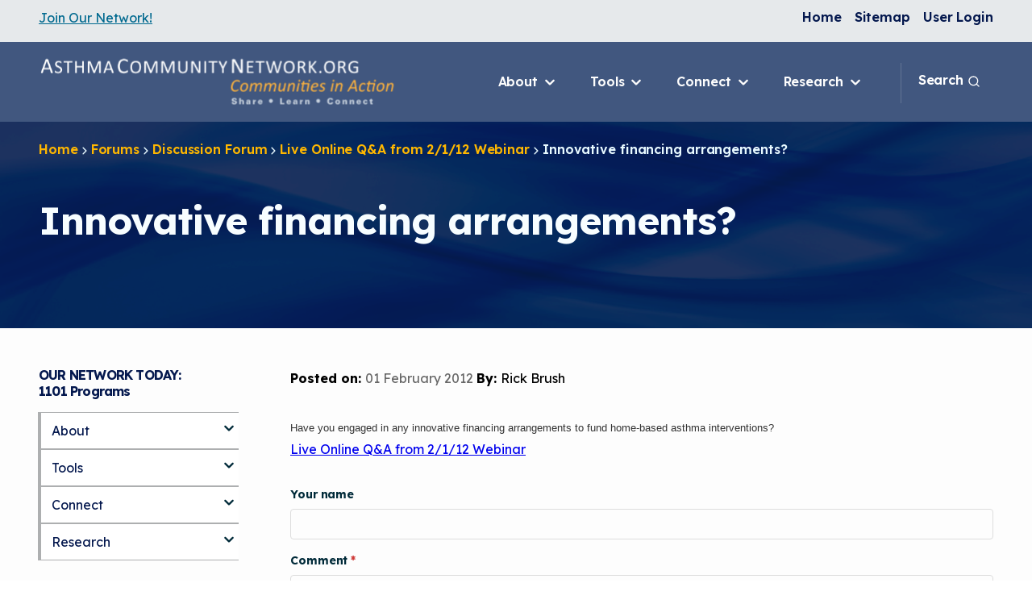

--- FILE ---
content_type: text/html; charset=UTF-8
request_url: https://asthmacommunitynetwork.org/comment/220
body_size: 20293
content:
<!DOCTYPE html>
<html lang="en" dir="ltr" prefix="og: https://ogp.me/ns#">
<head>
  <meta charset="utf-8" />
<meta name="description" content="Have you engaged in any innovative financing arrangements to fund home-based asthma interventions?" />
<link rel="canonical" href="https://asthmacommunitynetwork.org/node/7311" />
<meta name="Generator" content="Drupal 10 (https://www.drupal.org)" />
<meta name="MobileOptimized" content="width" />
<meta name="HandheldFriendly" content="true" />
<meta name="viewport" content="width=device-width, initial-scale=1.0" />
<link rel="icon" href="/themes/custom/acn_new/favicon.ico" type="image/vnd.microsoft.icon" />

    <title>Innovative financing arrangements? | AsthmaCommunityNetwork.org</title>
    <meta name="google-site-verification" content="NYkUThxZUSNMQhHdMEliXUzhktVDjcdhgmF1IUYm9pg" />
    <link rel="stylesheet" media="all" href="/core/misc/components/progress.module.css?t978i6" />
<link rel="stylesheet" media="all" href="/core/misc/components/ajax-progress.module.css?t978i6" />
<link rel="stylesheet" media="all" href="/core/modules/system/css/components/align.module.css?t978i6" />
<link rel="stylesheet" media="all" href="/core/modules/system/css/components/fieldgroup.module.css?t978i6" />
<link rel="stylesheet" media="all" href="/core/modules/system/css/components/container-inline.module.css?t978i6" />
<link rel="stylesheet" media="all" href="/core/modules/system/css/components/clearfix.module.css?t978i6" />
<link rel="stylesheet" media="all" href="/core/modules/system/css/components/details.module.css?t978i6" />
<link rel="stylesheet" media="all" href="/core/modules/system/css/components/hidden.module.css?t978i6" />
<link rel="stylesheet" media="all" href="/core/modules/system/css/components/item-list.module.css?t978i6" />
<link rel="stylesheet" media="all" href="/core/modules/system/css/components/js.module.css?t978i6" />
<link rel="stylesheet" media="all" href="/core/modules/system/css/components/nowrap.module.css?t978i6" />
<link rel="stylesheet" media="all" href="/core/modules/system/css/components/position-container.module.css?t978i6" />
<link rel="stylesheet" media="all" href="/core/modules/system/css/components/reset-appearance.module.css?t978i6" />
<link rel="stylesheet" media="all" href="/core/modules/system/css/components/resize.module.css?t978i6" />
<link rel="stylesheet" media="all" href="/core/modules/system/css/components/system-status-counter.css?t978i6" />
<link rel="stylesheet" media="all" href="/core/modules/system/css/components/system-status-report-counters.css?t978i6" />
<link rel="stylesheet" media="all" href="/core/modules/system/css/components/system-status-report-general-info.css?t978i6" />
<link rel="stylesheet" media="all" href="/core/modules/system/css/components/tablesort.module.css?t978i6" />
<link rel="stylesheet" media="all" href="/modules/contrib/poll/css/poll.base.css?t978i6" />
<link rel="stylesheet" media="all" href="/modules/contrib/poll/css/poll.theme.css?t978i6" />
<link rel="stylesheet" media="all" href="/modules/contrib/paragraphs/css/paragraphs.unpublished.css?t978i6" />
<link rel="stylesheet" media="all" href="/core/themes/olivero/css/components/comments.css?t978i6" />
<link rel="stylesheet" media="all" href="/sites/default/files/css-variables.acn_new.css?t978i6" />
<link rel="stylesheet" media="all" href="/themes/custom/acn_new/dist/styles.css?t978i6" />

      <script type="application/json" data-drupal-selector="drupal-settings-json">{"path":{"baseUrl":"\/","pathPrefix":"","currentPath":"comment\/220","currentPathIsAdmin":false,"isFront":false,"currentLanguage":"en","currentQuery":{"page":0}},"pluralDelimiter":"\u0003","suppressDeprecationErrors":true,"gtag":{"tagId":"","consentMode":false,"otherIds":[],"events":[],"additionalConfigInfo":[]},"ajaxPageState":{"libraries":"eJxdjVEOgzAMQy-U0iNNaclKtpRUTenG7YcEDG0_kZ9txZE7xzZRJh_NXMfKGIQM4hUk0YACUXOmufmxLgVlONCF1XWmF1W4szSqZ74TJNUkdGuYfNrOPw_4wPevmUGFO1X1x4RBwYqpYpns_H45wzKXJQjbRCMUFflWNu2E56eBrdYo-4BGHxQPXV4","theme":"acn_new","theme_token":null},"ajaxTrustedUrl":{"\/comment\/reply\/node\/7311\/comment_forum":true},"gtm":{"tagId":null,"settings":{"data_layer":"dataLayer","include_classes":false,"allowlist_classes":"","blocklist_classes":"","include_environment":false,"environment_id":"","environment_token":""},"tagIds":["GTM-5KFFH9C3"]},"user":{"uid":0,"permissionsHash":"5a55c22bc951214568a5825d8709aad6b53896b870369d8e5ceae02b40f20fd7"}}</script>
<script src="/core/misc/drupalSettingsLoader.js?v=10.6.2"></script>
<script src="/modules/contrib/google_tag/js/gtag.js?t978i6"></script>
<script src="/modules/contrib/google_tag/js/gtm.js?t978i6"></script>

</head>
<body class="path-node page-node-type-forum page-node-7311">



  <div class="ct-skip-link ct-theme-light ">
    


  
  <a
    class="ct-link ct-theme-light     ct-skip-link__link ct-visually-hidden ct-focusable"
    href="#main-content"    title="Skip to main content"              >

    Skip to main content  </a>
  </div>

<noscript><iframe src="https://www.googletagmanager.com/ns.html?id=GTM-5KFFH9C3"
                  height="0" width="0" style="display:none;visibility:hidden"></iframe></noscript>

  <div class="dialog-off-canvas-main-canvas" data-off-canvas-main-canvas>
    

<div class="ct-page ct-theme-light "  data-component-name="ct-alerts" data-alert-endpoint="/api/civictheme-alerts?_format=json">
  <a id="top"></a>

      

  <header class="ct-header ct-theme-light " role="banner">

          <div class="ct-header__top hide-xxs show-m">

        
                  <div class="container">
            <div class="row">

                              <div class="col-xxs-12 col-m-4">
                  <div class="ct-header__content-top2">
                      
      <div class="field field--name-field-c-b-components field--type-entity-reference-revisions field--label-hidden field__items">
              <div class="field__item">


  <div class="ct-basic-content ct-theme-light   " >
          <div class="container">
        <div class="row">
          <div class="col-xxs-12">
            
  <div class="clearfix field field--name-field-c-p-content field--type-text-long field--label-above">
    <div class="field__label">Content</div>
              <div class="field__item"><div class="ct-paragraph ct-theme-light ct-paragraph--regular "><a href="/user/register" class="ct-content-link ct-theme-light">Join Our Network!</a></div></div>
          </div>
          </div>
        </div>
      </div>
      </div>
</div>
          </div>
  


                  </div>
                </div>
              
                              <div class="col-xxs-12 col-m-8">
                  <div class="ct-header__content-top3">
                        

                                      
  <div class="ct-navigation ct-theme-light ct-navigation--dropdown ct-secondary-navigation ct-flex-justify-content-end" >
    
    <div class="ct-navigation__items">
      




            <ul class="ct-menu ct-menu--level-0 ct-theme-light ct-navigation__menu" data-component-name="ct-menu">
    
          
                  
      <li class="ct-menu__item ct-menu__item--level-0   ">

        


  
  <a
    class="ct-link ct-theme-light     ct-menu__item__link"
    href="/"    title="Home"              >

    Home  </a>

        
        
      </li>
          
                  
      <li class="ct-menu__item ct-menu__item--level-0   ">

        


  
  <a
    class="ct-link ct-theme-light     ct-menu__item__link"
    href="/sitemap"    title="Sitemap"              >

    Sitemap  </a>

        
        
      </li>
          
                  
      <li class="ct-menu__item ct-menu__item--level-0   ">

        


  
  <a
    class="ct-link ct-theme-light     ct-menu__item__link"
    href="/user/login"    title="User Login"              >

    User Login  </a>

        
        
      </li>
    
          </ul>
      
    </div>
  </div>


                  </div>
                </div>
              
            </div>
          </div>
              </div>
    
          <div class="ct-header__middle">

        
                  <div class="container">
            <div class="row row--no-wrap">
                                                <div class="col col--no-grow">
                    <div class="ct-header__content-middle2">
                        	<div id="block-acn-new-header-sitebranding" class="block block-system block-system-branding-block">
		
				
		      

      <a class="ct-logo ct-theme-light ct-logo--inline-stacked ct-header__logo" href="https://asthmacommunitynetwork.org/" title="Asthma Community Network" >
  
                          

  <img
    class="ct-image ct-theme-light ct-logo__image ct-logo__image--desktop hide-xxs show-l"
    src="/themes/custom/acn_new/logo-primary-light-desktop.svg"
    alt=""              />
              

  <img
    class="ct-image ct-theme-light ct-logo__image ct-logo__image--mobile hide-l"
    src="/themes/custom/acn_new/logo-primary-light-desktop.svg"
    alt=""              />
            
      </a>
    
  
  	</div>


                    </div>
                  </div>
                              
                                <div class="col">
    <div class="ct-header__content-middle3">
        




  <button
    class="ct-button ct-theme-dark  ct-button--button ct-button--small   ct-mobile-navigation-trigger "
    data-component-name="button"
        data-flyout-open-trigger data-flyout-target=".ct-mobile-navigation" aria-expanded="false"  >

    
              
      
                                                
                              
                                          
                    
                     <span class="ct-text-icon__group">Menu

                                    <svg class="ct-icon  ct-button__icon" aria-hidden="true" role="img"   width="24" height="24" viewBox="0 0 24 24" xmlns="http://www.w3.org/2000/svg">
<path d="M3 8H21C21.2652 8 21.5196 7.89464 21.7071 7.70711C21.8946 7.51957 22 7.26522 22 7C22 6.73478 21.8946 6.48043 21.7071 6.29289C21.5196 6.10536 21.2652 6 21 6H3C2.73478 6 2.48043 6.10536 2.29289 6.29289C2.10536 6.48043 2 6.73478 2 7C2 7.26522 2.10536 7.51957 2.29289 7.70711C2.48043 7.89464 2.73478 8 3 8ZM21 16H3C2.73478 16 2.48043 16.1054 2.29289 16.2929C2.10536 16.4804 2 16.7348 2 17C2 17.2652 2.10536 17.5196 2.29289 17.7071C2.48043 17.8946 2.73478 18 3 18H21C21.2652 18 21.5196 17.8946 21.7071 17.7071C21.8946 17.5196 22 17.2652 22 17C22 16.7348 21.8946 16.4804 21.7071 16.2929C21.5196 16.1054 21.2652 16 21 16ZM21 11H3C2.73478 11 2.48043 11.1054 2.29289 11.2929C2.10536 11.4804 2 11.7348 2 12C2 12.2652 2.10536 12.5196 2.29289 12.7071C2.48043 12.8946 2.73478 13 3 13H21C21.2652 13 21.5196 12.8946 21.7071 12.7071C21.8946 12.5196 22 12.2652 22 12C22 11.7348 21.8946 11.4804 21.7071 11.2929C21.5196 11.1054 21.2652 11 21 11Z" />
</svg>

          </span>
                  
      
      </button>



<div class="ct-mobile-navigation ct-theme-dark " data-flyout data-flyout-direction="right" data-flyout-focus=".ct-link">
  <div data-flyout-panel class="ct-mobile-navigation__panel">
    

<div class="ct-mobile-navigation-close ct-theme-dark ">
  


  <button
    class="ct-button ct-theme-dark ct-button--tertiary ct-button--button ct-button--small   ct-mobile-navigation-close__button"
    data-component-name="button"
        data-flyout-close-all-trigger   >

    
              
      
                                                
                              
                                          
                    
                     <span class="ct-text-icon__group">Close

                                    <svg class="ct-icon  ct-button__icon" aria-hidden="true" role="img"   width="24" height="24" viewBox="0 0 24 24" xmlns="http://www.w3.org/2000/svg">
<path d="M13.4099 11.9999L19.7099 5.70994C19.8982 5.52164 20.004 5.26624 20.004 4.99994C20.004 4.73364 19.8982 4.47825 19.7099 4.28994C19.5216 4.10164 19.2662 3.99585 18.9999 3.99585C18.7336 3.99585 18.4782 4.10164 18.2899 4.28994L11.9999 10.5899L5.70994 4.28994C5.52164 4.10164 5.26624 3.99585 4.99994 3.99585C4.73364 3.99585 4.47824 4.10164 4.28994 4.28994C4.10164 4.47825 3.99585 4.73364 3.99585 4.99994C3.99585 5.26624 4.10164 5.52164 4.28994 5.70994L10.5899 11.9999L4.28994 18.2899C4.19621 18.3829 4.12182 18.4935 4.07105 18.6154C4.02028 18.7372 3.99414 18.8679 3.99414 18.9999C3.99414 19.132 4.02028 19.2627 4.07105 19.3845C4.12182 19.5064 4.19621 19.617 4.28994 19.7099C4.3829 19.8037 4.4935 19.8781 4.61536 19.9288C4.73722 19.9796 4.86793 20.0057 4.99994 20.0057C5.13195 20.0057 5.26266 19.9796 5.38452 19.9288C5.50638 19.8781 5.61698 19.8037 5.70994 19.7099L11.9999 13.4099L18.2899 19.7099C18.3829 19.8037 18.4935 19.8781 18.6154 19.9288C18.7372 19.9796 18.8679 20.0057 18.9999 20.0057C19.132 20.0057 19.2627 19.9796 19.3845 19.9288C19.5064 19.8781 19.617 19.8037 19.7099 19.7099C19.8037 19.617 19.8781 19.5064 19.9288 19.3845C19.9796 19.2627 20.0057 19.132 20.0057 18.9999C20.0057 18.8679 19.9796 18.7372 19.9288 18.6154C19.8781 18.4935 19.8037 18.3829 19.7099 18.2899L13.4099 11.9999Z" />
</svg>

          </span>
                  
      
      </button>
</div>

              
                  <div class="ct-mobile-navigation__top-menu-wrapper">
          




            <ul class="ct-menu ct-menu--level-0 ct-theme-dark ct-mobile-navigation__top-menu" data-component-name="ct-menu">
    
          
                  
      <li class="ct-menu__item ct-menu__item--level-0 ct-menu__item--has-children  " >

        


  
  <a
    class="ct-link ct-theme-dark     ct-menu__item__link"
    href="/about"    title="About"              >

    About  </a>

        
                  
  


  <button
    class="ct-button ct-theme-dark  ct-button--button ct-button--regular   ct-mobile-navigation__open-subsection-trigger"
    data-component-name="button"
        data-flyout-open-trigger aria-expanded="false" aria-label="Open About submenu"  >

    
              
      

                                    <svg class="ct-icon  ct-button__icon" aria-hidden="true" role="img"   width="24" height="24" viewBox="0 0 24 24" xmlns="http://www.w3.org/2000/svg">
<path d="M17.92 11.62C17.8724 11.4973 17.801 11.3851 17.71 11.29L12.71 6.29C12.6168 6.19676 12.5061 6.1228 12.3842 6.07234C12.2624 6.02188 12.1319 5.99591 12 5.99591C11.7337 5.99591 11.4783 6.1017 11.29 6.29C11.1968 6.38324 11.1228 6.49393 11.0723 6.61575C11.0219 6.73758 10.9959 6.86814 10.9959 7C10.9959 7.2663 11.1017 7.5217 11.29 7.71L14.59 11H7C6.73478 11 6.48043 11.1054 6.29289 11.2929C6.10536 11.4804 6 11.7348 6 12C6 12.2652 6.10536 12.5196 6.29289 12.7071C6.48043 12.8946 6.73478 13 7 13H14.59L11.29 16.29C11.1963 16.383 11.1219 16.4936 11.0711 16.6154C11.0203 16.7373 10.9942 16.868 10.9942 17C10.9942 17.132 11.0203 17.2627 11.0711 17.3846C11.1219 17.5064 11.1963 17.617 11.29 17.71C11.383 17.8037 11.4936 17.8781 11.6154 17.9289C11.7373 17.9797 11.868 18.0058 12 18.0058C12.132 18.0058 12.2627 17.9797 12.3846 17.9289C12.5064 17.8781 12.617 17.8037 12.71 17.71L17.71 12.71C17.801 12.6149 17.8724 12.5028 17.92 12.38C18.02 12.1365 18.02 11.8635 17.92 11.62Z" />
</svg>

          
      </button>

  <div data-flyout data-flyout-direction="right" data-flyout-focus=".ct-link">
    <div data-flyout-panel>
      

<div class="ct-mobile-navigation-close ct-theme-dark ">
  


  <button
    class="ct-button ct-theme-dark ct-button--tertiary ct-button--button ct-button--small   ct-mobile-navigation-close__button"
    data-component-name="button"
        data-flyout-close-all-trigger   >

    
              
      
                                                
                              
                                          
                    
                     <span class="ct-text-icon__group">Close

                                    <svg class="ct-icon  ct-button__icon" aria-hidden="true" role="img"   width="24" height="24" viewBox="0 0 24 24" xmlns="http://www.w3.org/2000/svg">
<path d="M13.4099 11.9999L19.7099 5.70994C19.8982 5.52164 20.004 5.26624 20.004 4.99994C20.004 4.73364 19.8982 4.47825 19.7099 4.28994C19.5216 4.10164 19.2662 3.99585 18.9999 3.99585C18.7336 3.99585 18.4782 4.10164 18.2899 4.28994L11.9999 10.5899L5.70994 4.28994C5.52164 4.10164 5.26624 3.99585 4.99994 3.99585C4.73364 3.99585 4.47824 4.10164 4.28994 4.28994C4.10164 4.47825 3.99585 4.73364 3.99585 4.99994C3.99585 5.26624 4.10164 5.52164 4.28994 5.70994L10.5899 11.9999L4.28994 18.2899C4.19621 18.3829 4.12182 18.4935 4.07105 18.6154C4.02028 18.7372 3.99414 18.8679 3.99414 18.9999C3.99414 19.132 4.02028 19.2627 4.07105 19.3845C4.12182 19.5064 4.19621 19.617 4.28994 19.7099C4.3829 19.8037 4.4935 19.8781 4.61536 19.9288C4.73722 19.9796 4.86793 20.0057 4.99994 20.0057C5.13195 20.0057 5.26266 19.9796 5.38452 19.9288C5.50638 19.8781 5.61698 19.8037 5.70994 19.7099L11.9999 13.4099L18.2899 19.7099C18.3829 19.8037 18.4935 19.8781 18.6154 19.9288C18.7372 19.9796 18.8679 20.0057 18.9999 20.0057C19.132 20.0057 19.2627 19.9796 19.3845 19.9288C19.5064 19.8781 19.617 19.8037 19.7099 19.7099C19.8037 19.617 19.8781 19.5064 19.9288 19.3845C19.9796 19.2627 20.0057 19.132 20.0057 18.9999C20.0057 18.8679 19.9796 18.7372 19.9288 18.6154C19.8781 18.4935 19.8037 18.3829 19.7099 18.2899L13.4099 11.9999Z" />
</svg>

          </span>
                  
      
      </button>
</div>

      <div class="ct-mobile-navigation__close-trigger">
        


  <button
    class="ct-button ct-theme-dark  ct-button--button ct-button--regular   "
    data-component-name="button"
        data-flyout-close-trigger aria-label="Close About submenu"  >

    
              
      
        

                                    <svg class="ct-icon  ct-button__icon" aria-hidden="true" role="img"   width="24" height="24" viewBox="0 0 24 24" xmlns="http://www.w3.org/2000/svg">
<path d="M8.29 11.29C8.19896 11.3851 8.12759 11.4972 8.08 11.62C7.97998 11.8635 7.97998 12.1365 8.08 12.38C8.12759 12.5028 8.19896 12.6149 8.29 12.71L11.29 15.71C11.4783 15.8983 11.7337 16.0041 12 16.0041C12.2663 16.0041 12.5217 15.8983 12.71 15.71C12.8983 15.5217 13.0041 15.2663 13.0041 15C13.0041 14.7337 12.8983 14.4783 12.71 14.29L11.41 13H15C15.2652 13 15.5196 12.8946 15.7071 12.7071C15.8946 12.5196 16 12.2652 16 12C16 11.7348 15.8946 11.4804 15.7071 11.2929C15.5196 11.1054 15.2652 11 15 11H11.41L12.71 9.71C12.8037 9.61704 12.8781 9.50644 12.9289 9.38458C12.9797 9.26272 13.0058 9.13201 13.0058 9C13.0058 8.86799 12.9797 8.73728 12.9289 8.61542C12.8781 8.49356 12.8037 8.38296 12.71 8.29C12.617 8.19627 12.5064 8.12188 12.3846 8.07111C12.2627 8.02034 12.132 7.9942 12 7.9942C11.868 7.9942 11.7373 8.02034 11.6154 8.07111C11.4936 8.12188 11.383 8.19627 11.29 8.29L8.29 11.29ZM2 12C2 13.9778 2.58649 15.9112 3.6853 17.5557C4.78412 19.2002 6.3459 20.4819 8.17317 21.2388C10.0004 21.9957 12.0111 22.1937 13.9509 21.8079C15.8907 21.422 17.6725 20.4696 19.0711 19.0711C20.4696 17.6725 21.422 15.8907 21.8079 13.9509C22.1937 12.0111 21.9957 10.0004 21.2388 8.17317C20.4819 6.3459 19.2002 4.78412 17.5557 3.6853C15.9112 2.58649 13.9778 2 12 2C10.6868 2 9.38642 2.25866 8.17317 2.7612C6.95991 3.26375 5.85752 4.00035 4.92893 4.92893C3.05357 6.8043 2 9.34784 2 12ZM20 12C20 13.5823 19.5308 15.129 18.6518 16.4446C17.7727 17.7602 16.5233 18.7855 15.0615 19.391C13.5997 19.9965 11.9911 20.155 10.4393 19.8463C8.88743 19.5376 7.46197 18.7757 6.34315 17.6569C5.22433 16.538 4.4624 15.1126 4.15372 13.5607C3.84504 12.0089 4.00346 10.4003 4.60896 8.93853C5.21447 7.47672 6.23984 6.22729 7.55544 5.34824C8.87103 4.46919 10.4177 4 12 4C14.1217 4 16.1566 4.84285 17.6569 6.34315C19.1571 7.84344 20 9.87827 20 12Z" />
</svg>

          About
      
      </button>
      </div>

                        <div class="ct-menu__sub-menu__wrapper ct-menu__sub-menu__wrapper--level-1"  >
        <ul class="ct-menu ct-menu__sub-menu ct-menu--level-1">
    
          
                  
      <li class="ct-menu__item ct-menu__item--level-1   " >

        


  
  <a
    class="ct-link ct-theme-dark     ct-menu__item__link"
    href="/about"    title="About Us Home"              >

    About Us Home  </a>

        
        
      </li>
          
                  
      <li class="ct-menu__item ct-menu__item--level-1   " >

        


  
  <a
    class="ct-link ct-theme-dark     ct-menu__item__link"
    href="/about/whoweare"    title="Who We Are"              >

    Who We Are  </a>

        
        
      </li>
          
                  
      <li class="ct-menu__item ct-menu__item--level-1   " >

        


  
  <a
    class="ct-link ct-theme-dark     ct-menu__item__link"
    href="/about/tips"    title="How To Use This Site"              >

    How To Use This Site  </a>

        
        
      </li>
          
                  
      <li class="ct-menu__item ct-menu__item--level-1   " >

        


  
  <a
    class="ct-link ct-theme-dark     ct-menu__item__link"
    href="/about/mcan"    title="MCAN Library"              >

    MCAN Library  </a>

        
        
      </li>
          
                  
      <li class="ct-menu__item ct-menu__item--level-1   " >

        


  
  <a
    class="ct-link ct-theme-dark     ct-menu__item__link"
    href="/about/faq"    title="FAQ"              >

    FAQ  </a>

        
        
      </li>
          
                  
      <li class="ct-menu__item ct-menu__item--level-1   " >

        


  
  <a
    class="ct-link ct-theme-dark     ct-menu__item__link"
    href="/about/feedback"    title="Provide Feedback"              >

    Provide Feedback  </a>

        
        
      </li>
    
            </ul>
      </div>
      
    </div>
  </div>


        
      </li>
          
                  
      <li class="ct-menu__item ct-menu__item--level-0 ct-menu__item--has-children  " >

        


  
  <a
    class="ct-link ct-theme-dark     ct-menu__item__link"
    href=""    title="Tools"              >

    Tools  </a>

        
                  
  


  <button
    class="ct-button ct-theme-dark  ct-button--button ct-button--regular   ct-mobile-navigation__open-subsection-trigger"
    data-component-name="button"
        data-flyout-open-trigger aria-expanded="false" aria-label="Open Tools submenu"  >

    
              
      

                                    <svg class="ct-icon  ct-button__icon" aria-hidden="true" role="img"   width="24" height="24" viewBox="0 0 24 24" xmlns="http://www.w3.org/2000/svg">
<path d="M17.92 11.62C17.8724 11.4973 17.801 11.3851 17.71 11.29L12.71 6.29C12.6168 6.19676 12.5061 6.1228 12.3842 6.07234C12.2624 6.02188 12.1319 5.99591 12 5.99591C11.7337 5.99591 11.4783 6.1017 11.29 6.29C11.1968 6.38324 11.1228 6.49393 11.0723 6.61575C11.0219 6.73758 10.9959 6.86814 10.9959 7C10.9959 7.2663 11.1017 7.5217 11.29 7.71L14.59 11H7C6.73478 11 6.48043 11.1054 6.29289 11.2929C6.10536 11.4804 6 11.7348 6 12C6 12.2652 6.10536 12.5196 6.29289 12.7071C6.48043 12.8946 6.73478 13 7 13H14.59L11.29 16.29C11.1963 16.383 11.1219 16.4936 11.0711 16.6154C11.0203 16.7373 10.9942 16.868 10.9942 17C10.9942 17.132 11.0203 17.2627 11.0711 17.3846C11.1219 17.5064 11.1963 17.617 11.29 17.71C11.383 17.8037 11.4936 17.8781 11.6154 17.9289C11.7373 17.9797 11.868 18.0058 12 18.0058C12.132 18.0058 12.2627 17.9797 12.3846 17.9289C12.5064 17.8781 12.617 17.8037 12.71 17.71L17.71 12.71C17.801 12.6149 17.8724 12.5028 17.92 12.38C18.02 12.1365 18.02 11.8635 17.92 11.62Z" />
</svg>

          
      </button>

  <div data-flyout data-flyout-direction="right" data-flyout-focus=".ct-link">
    <div data-flyout-panel>
      

<div class="ct-mobile-navigation-close ct-theme-dark ">
  


  <button
    class="ct-button ct-theme-dark ct-button--tertiary ct-button--button ct-button--small   ct-mobile-navigation-close__button"
    data-component-name="button"
        data-flyout-close-all-trigger   >

    
              
      
                                                
                              
                                          
                    
                     <span class="ct-text-icon__group">Close

                                    <svg class="ct-icon  ct-button__icon" aria-hidden="true" role="img"   width="24" height="24" viewBox="0 0 24 24" xmlns="http://www.w3.org/2000/svg">
<path d="M13.4099 11.9999L19.7099 5.70994C19.8982 5.52164 20.004 5.26624 20.004 4.99994C20.004 4.73364 19.8982 4.47825 19.7099 4.28994C19.5216 4.10164 19.2662 3.99585 18.9999 3.99585C18.7336 3.99585 18.4782 4.10164 18.2899 4.28994L11.9999 10.5899L5.70994 4.28994C5.52164 4.10164 5.26624 3.99585 4.99994 3.99585C4.73364 3.99585 4.47824 4.10164 4.28994 4.28994C4.10164 4.47825 3.99585 4.73364 3.99585 4.99994C3.99585 5.26624 4.10164 5.52164 4.28994 5.70994L10.5899 11.9999L4.28994 18.2899C4.19621 18.3829 4.12182 18.4935 4.07105 18.6154C4.02028 18.7372 3.99414 18.8679 3.99414 18.9999C3.99414 19.132 4.02028 19.2627 4.07105 19.3845C4.12182 19.5064 4.19621 19.617 4.28994 19.7099C4.3829 19.8037 4.4935 19.8781 4.61536 19.9288C4.73722 19.9796 4.86793 20.0057 4.99994 20.0057C5.13195 20.0057 5.26266 19.9796 5.38452 19.9288C5.50638 19.8781 5.61698 19.8037 5.70994 19.7099L11.9999 13.4099L18.2899 19.7099C18.3829 19.8037 18.4935 19.8781 18.6154 19.9288C18.7372 19.9796 18.8679 20.0057 18.9999 20.0057C19.132 20.0057 19.2627 19.9796 19.3845 19.9288C19.5064 19.8781 19.617 19.8037 19.7099 19.7099C19.8037 19.617 19.8781 19.5064 19.9288 19.3845C19.9796 19.2627 20.0057 19.132 20.0057 18.9999C20.0057 18.8679 19.9796 18.7372 19.9288 18.6154C19.8781 18.4935 19.8037 18.3829 19.7099 18.2899L13.4099 11.9999Z" />
</svg>

          </span>
                  
      
      </button>
</div>

      <div class="ct-mobile-navigation__close-trigger">
        


  <button
    class="ct-button ct-theme-dark  ct-button--button ct-button--regular   "
    data-component-name="button"
        data-flyout-close-trigger aria-label="Close Tools submenu"  >

    
              
      
        

                                    <svg class="ct-icon  ct-button__icon" aria-hidden="true" role="img"   width="24" height="24" viewBox="0 0 24 24" xmlns="http://www.w3.org/2000/svg">
<path d="M8.29 11.29C8.19896 11.3851 8.12759 11.4972 8.08 11.62C7.97998 11.8635 7.97998 12.1365 8.08 12.38C8.12759 12.5028 8.19896 12.6149 8.29 12.71L11.29 15.71C11.4783 15.8983 11.7337 16.0041 12 16.0041C12.2663 16.0041 12.5217 15.8983 12.71 15.71C12.8983 15.5217 13.0041 15.2663 13.0041 15C13.0041 14.7337 12.8983 14.4783 12.71 14.29L11.41 13H15C15.2652 13 15.5196 12.8946 15.7071 12.7071C15.8946 12.5196 16 12.2652 16 12C16 11.7348 15.8946 11.4804 15.7071 11.2929C15.5196 11.1054 15.2652 11 15 11H11.41L12.71 9.71C12.8037 9.61704 12.8781 9.50644 12.9289 9.38458C12.9797 9.26272 13.0058 9.13201 13.0058 9C13.0058 8.86799 12.9797 8.73728 12.9289 8.61542C12.8781 8.49356 12.8037 8.38296 12.71 8.29C12.617 8.19627 12.5064 8.12188 12.3846 8.07111C12.2627 8.02034 12.132 7.9942 12 7.9942C11.868 7.9942 11.7373 8.02034 11.6154 8.07111C11.4936 8.12188 11.383 8.19627 11.29 8.29L8.29 11.29ZM2 12C2 13.9778 2.58649 15.9112 3.6853 17.5557C4.78412 19.2002 6.3459 20.4819 8.17317 21.2388C10.0004 21.9957 12.0111 22.1937 13.9509 21.8079C15.8907 21.422 17.6725 20.4696 19.0711 19.0711C20.4696 17.6725 21.422 15.8907 21.8079 13.9509C22.1937 12.0111 21.9957 10.0004 21.2388 8.17317C20.4819 6.3459 19.2002 4.78412 17.5557 3.6853C15.9112 2.58649 13.9778 2 12 2C10.6868 2 9.38642 2.25866 8.17317 2.7612C6.95991 3.26375 5.85752 4.00035 4.92893 4.92893C3.05357 6.8043 2 9.34784 2 12ZM20 12C20 13.5823 19.5308 15.129 18.6518 16.4446C17.7727 17.7602 16.5233 18.7855 15.0615 19.391C13.5997 19.9965 11.9911 20.155 10.4393 19.8463C8.88743 19.5376 7.46197 18.7757 6.34315 17.6569C5.22433 16.538 4.4624 15.1126 4.15372 13.5607C3.84504 12.0089 4.00346 10.4003 4.60896 8.93853C5.21447 7.47672 6.23984 6.22729 7.55544 5.34824C8.87103 4.46919 10.4177 4 12 4C14.1217 4 16.1566 4.84285 17.6569 6.34315C19.1571 7.84344 20 9.87827 20 12Z" />
</svg>

          Tools
      
      </button>
      </div>

                        <div class="ct-menu__sub-menu__wrapper ct-menu__sub-menu__wrapper--level-1"  >
        <ul class="ct-menu ct-menu__sub-menu ct-menu--level-1">
    
          
                  
      <li class="ct-menu__item ct-menu__item--level-1   " >

        


  
  <a
    class="ct-link ct-theme-dark     ct-menu__item__link"
    href="/resources/3d-printers"    title="3D Printers &amp; IAQ"              >

    3D Printers & IAQ  </a>

        
        
      </li>
          
                  
      <li class="ct-menu__item ct-menu__item--level-1   " >

        


  
  <a
    class="ct-link ct-theme-dark     ct-menu__item__link"
    href="/resources"    title="Resource Bank"              >

    Resource Bank  </a>

        
        
      </li>
          
                  
      <li class="ct-menu__item ct-menu__item--level-1   " >

        


  
  <a
    class="ct-link ct-theme-dark     ct-menu__item__link"
    href="/resources/valueproposition"    title="Value Proposition"              >

    Value Proposition  </a>

        
        
      </li>
          
                  
      <li class="ct-menu__item ct-menu__item--level-1   " >

        


  
  <a
    class="ct-link ct-theme-dark     ct-menu__item__link"
    href="/resources/chwtraining"    title="CHW Training Programs"              >

    CHW Training Programs  </a>

        
        
      </li>
          
                  
      <li class="ct-menu__item ct-menu__item--level-1   " >

        


  
  <a
    class="ct-link ct-theme-dark     ct-menu__item__link"
    href="/resources/changepackage"    title="Asthma Change Package"              >

    Asthma Change Package  </a>

        
        
      </li>
          
                  
      <li class="ct-menu__item ct-menu__item--level-1   " >

        


  
  <a
    class="ct-link ct-theme-dark     ct-menu__item__link"
    href="/Financing"    title="Financing In-Home Asthma Care"              >

    Financing In-Home Asthma Care  </a>

        
        
      </li>
          
                  
      <li class="ct-menu__item ct-menu__item--level-1   " >

        


  
  <a
    class="ct-link ct-theme-dark     ct-menu__item__link"
    href="/resources/Champs"    title="CHAMPS Intervention"              >

    CHAMPS Intervention  </a>

        
        
      </li>
          
                  
      <li class="ct-menu__item ct-menu__item--level-1   " >

        


  
  <a
    class="ct-link ct-theme-dark     ct-menu__item__link"
    href="/resources/carat"    title="Child Asthma Risk Assessment Tool"              >

    Child Asthma Risk Assessment Tool  </a>

        
        
      </li>
          
                  
      <li class="ct-menu__item ct-menu__item--level-1   " >

        


  
  <a
    class="ct-link ct-theme-dark     ct-menu__item__link"
    href="/podcasts"    title="Podcasts"              >

    Podcasts  </a>

        
        
      </li>
          
                  
      <li class="ct-menu__item ct-menu__item--level-1   " >

        


  
  <a
    class="ct-link ct-theme-dark     ct-menu__item__link"
    href="/videos"    title="Videos"              >

    Videos  </a>

        
        
      </li>
          
                  
      <li class="ct-menu__item ct-menu__item--level-1   " >

        


  
  <a
    class="ct-link ct-theme-dark     ct-menu__item__link"
    href="/webinars"    title="EPA Webinars"              >

    EPA Webinars  </a>

        
        
      </li>
          
                  
      <li class="ct-menu__item ct-menu__item--level-1   " >

        


  
  <a
    class="ct-link ct-theme-dark     ct-menu__item__link"
    href="/resources/conferences"    title="Conference Materials"              >

    Conference Materials  </a>

        
        
      </li>
          
                  
      <li class="ct-menu__item ct-menu__item--level-1   " >

        


  
  <a
    class="ct-link ct-theme-dark     ct-menu__item__link"
    href="/resources/ksbh"    title="Keeping School Buildings Healthy"              >

    Keeping School Buildings Healthy  </a>

        
        
      </li>
    
            </ul>
      </div>
      
    </div>
  </div>


        
      </li>
          
                  
      <li class="ct-menu__item ct-menu__item--level-0 ct-menu__item--has-children  " >

        


  
  <a
    class="ct-link ct-theme-dark     ct-menu__item__link"
    href=""    title="Connect"              >

    Connect  </a>

        
                  
  


  <button
    class="ct-button ct-theme-dark  ct-button--button ct-button--regular   ct-mobile-navigation__open-subsection-trigger"
    data-component-name="button"
        data-flyout-open-trigger aria-expanded="false" aria-label="Open Connect submenu"  >

    
              
      

                                    <svg class="ct-icon  ct-button__icon" aria-hidden="true" role="img"   width="24" height="24" viewBox="0 0 24 24" xmlns="http://www.w3.org/2000/svg">
<path d="M17.92 11.62C17.8724 11.4973 17.801 11.3851 17.71 11.29L12.71 6.29C12.6168 6.19676 12.5061 6.1228 12.3842 6.07234C12.2624 6.02188 12.1319 5.99591 12 5.99591C11.7337 5.99591 11.4783 6.1017 11.29 6.29C11.1968 6.38324 11.1228 6.49393 11.0723 6.61575C11.0219 6.73758 10.9959 6.86814 10.9959 7C10.9959 7.2663 11.1017 7.5217 11.29 7.71L14.59 11H7C6.73478 11 6.48043 11.1054 6.29289 11.2929C6.10536 11.4804 6 11.7348 6 12C6 12.2652 6.10536 12.5196 6.29289 12.7071C6.48043 12.8946 6.73478 13 7 13H14.59L11.29 16.29C11.1963 16.383 11.1219 16.4936 11.0711 16.6154C11.0203 16.7373 10.9942 16.868 10.9942 17C10.9942 17.132 11.0203 17.2627 11.0711 17.3846C11.1219 17.5064 11.1963 17.617 11.29 17.71C11.383 17.8037 11.4936 17.8781 11.6154 17.9289C11.7373 17.9797 11.868 18.0058 12 18.0058C12.132 18.0058 12.2627 17.9797 12.3846 17.9289C12.5064 17.8781 12.617 17.8037 12.71 17.71L17.71 12.71C17.801 12.6149 17.8724 12.5028 17.92 12.38C18.02 12.1365 18.02 11.8635 17.92 11.62Z" />
</svg>

          
      </button>

  <div data-flyout data-flyout-direction="right" data-flyout-focus=".ct-link">
    <div data-flyout-panel>
      

<div class="ct-mobile-navigation-close ct-theme-dark ">
  


  <button
    class="ct-button ct-theme-dark ct-button--tertiary ct-button--button ct-button--small   ct-mobile-navigation-close__button"
    data-component-name="button"
        data-flyout-close-all-trigger   >

    
              
      
                                                
                              
                                          
                    
                     <span class="ct-text-icon__group">Close

                                    <svg class="ct-icon  ct-button__icon" aria-hidden="true" role="img"   width="24" height="24" viewBox="0 0 24 24" xmlns="http://www.w3.org/2000/svg">
<path d="M13.4099 11.9999L19.7099 5.70994C19.8982 5.52164 20.004 5.26624 20.004 4.99994C20.004 4.73364 19.8982 4.47825 19.7099 4.28994C19.5216 4.10164 19.2662 3.99585 18.9999 3.99585C18.7336 3.99585 18.4782 4.10164 18.2899 4.28994L11.9999 10.5899L5.70994 4.28994C5.52164 4.10164 5.26624 3.99585 4.99994 3.99585C4.73364 3.99585 4.47824 4.10164 4.28994 4.28994C4.10164 4.47825 3.99585 4.73364 3.99585 4.99994C3.99585 5.26624 4.10164 5.52164 4.28994 5.70994L10.5899 11.9999L4.28994 18.2899C4.19621 18.3829 4.12182 18.4935 4.07105 18.6154C4.02028 18.7372 3.99414 18.8679 3.99414 18.9999C3.99414 19.132 4.02028 19.2627 4.07105 19.3845C4.12182 19.5064 4.19621 19.617 4.28994 19.7099C4.3829 19.8037 4.4935 19.8781 4.61536 19.9288C4.73722 19.9796 4.86793 20.0057 4.99994 20.0057C5.13195 20.0057 5.26266 19.9796 5.38452 19.9288C5.50638 19.8781 5.61698 19.8037 5.70994 19.7099L11.9999 13.4099L18.2899 19.7099C18.3829 19.8037 18.4935 19.8781 18.6154 19.9288C18.7372 19.9796 18.8679 20.0057 18.9999 20.0057C19.132 20.0057 19.2627 19.9796 19.3845 19.9288C19.5064 19.8781 19.617 19.8037 19.7099 19.7099C19.8037 19.617 19.8781 19.5064 19.9288 19.3845C19.9796 19.2627 20.0057 19.132 20.0057 18.9999C20.0057 18.8679 19.9796 18.7372 19.9288 18.6154C19.8781 18.4935 19.8037 18.3829 19.7099 18.2899L13.4099 11.9999Z" />
</svg>

          </span>
                  
      
      </button>
</div>

      <div class="ct-mobile-navigation__close-trigger">
        


  <button
    class="ct-button ct-theme-dark  ct-button--button ct-button--regular   "
    data-component-name="button"
        data-flyout-close-trigger aria-label="Close Connect submenu"  >

    
              
      
        

                                    <svg class="ct-icon  ct-button__icon" aria-hidden="true" role="img"   width="24" height="24" viewBox="0 0 24 24" xmlns="http://www.w3.org/2000/svg">
<path d="M8.29 11.29C8.19896 11.3851 8.12759 11.4972 8.08 11.62C7.97998 11.8635 7.97998 12.1365 8.08 12.38C8.12759 12.5028 8.19896 12.6149 8.29 12.71L11.29 15.71C11.4783 15.8983 11.7337 16.0041 12 16.0041C12.2663 16.0041 12.5217 15.8983 12.71 15.71C12.8983 15.5217 13.0041 15.2663 13.0041 15C13.0041 14.7337 12.8983 14.4783 12.71 14.29L11.41 13H15C15.2652 13 15.5196 12.8946 15.7071 12.7071C15.8946 12.5196 16 12.2652 16 12C16 11.7348 15.8946 11.4804 15.7071 11.2929C15.5196 11.1054 15.2652 11 15 11H11.41L12.71 9.71C12.8037 9.61704 12.8781 9.50644 12.9289 9.38458C12.9797 9.26272 13.0058 9.13201 13.0058 9C13.0058 8.86799 12.9797 8.73728 12.9289 8.61542C12.8781 8.49356 12.8037 8.38296 12.71 8.29C12.617 8.19627 12.5064 8.12188 12.3846 8.07111C12.2627 8.02034 12.132 7.9942 12 7.9942C11.868 7.9942 11.7373 8.02034 11.6154 8.07111C11.4936 8.12188 11.383 8.19627 11.29 8.29L8.29 11.29ZM2 12C2 13.9778 2.58649 15.9112 3.6853 17.5557C4.78412 19.2002 6.3459 20.4819 8.17317 21.2388C10.0004 21.9957 12.0111 22.1937 13.9509 21.8079C15.8907 21.422 17.6725 20.4696 19.0711 19.0711C20.4696 17.6725 21.422 15.8907 21.8079 13.9509C22.1937 12.0111 21.9957 10.0004 21.2388 8.17317C20.4819 6.3459 19.2002 4.78412 17.5557 3.6853C15.9112 2.58649 13.9778 2 12 2C10.6868 2 9.38642 2.25866 8.17317 2.7612C6.95991 3.26375 5.85752 4.00035 4.92893 4.92893C3.05357 6.8043 2 9.34784 2 12ZM20 12C20 13.5823 19.5308 15.129 18.6518 16.4446C17.7727 17.7602 16.5233 18.7855 15.0615 19.391C13.5997 19.9965 11.9911 20.155 10.4393 19.8463C8.88743 19.5376 7.46197 18.7757 6.34315 17.6569C5.22433 16.538 4.4624 15.1126 4.15372 13.5607C3.84504 12.0089 4.00346 10.4003 4.60896 8.93853C5.21447 7.47672 6.23984 6.22729 7.55544 5.34824C8.87103 4.46919 10.4177 4 12 4C14.1217 4 16.1566 4.84285 17.6569 6.34315C19.1571 7.84344 20 9.87827 20 12Z" />
</svg>

          Connect
      
      </button>
      </div>

                        <div class="ct-menu__sub-menu__wrapper ct-menu__sub-menu__wrapper--level-1"  >
        <ul class="ct-menu ct-menu__sub-menu ct-menu--level-1">
    
          
                  
      <li class="ct-menu__item ct-menu__item--level-1   " >

        


  
  <a
    class="ct-link ct-theme-dark     ct-menu__item__link"
    href="/programs"    title="Find a Program"              >

    Find a Program  </a>

        
        
      </li>
          
                  
      <li class="ct-menu__item ct-menu__item--level-1   " >

        


  
  <a
    class="ct-link ct-theme-dark     ct-menu__item__link"
    href="/programs/mentorform"    title="Request a Mentor"              >

    Request a Mentor  </a>

        
        
      </li>
          
                  
      <li class="ct-menu__item ct-menu__item--level-1   " >

        


  
  <a
    class="ct-link ct-theme-dark     ct-menu__item__link"
    href="/programs/blog"    title="Blog"              >

    Blog  </a>

        
        
      </li>
          
                  
      <li class="ct-menu__item ct-menu__item--level-1   " >

        


  
  <a
    class="ct-link ct-theme-dark     ct-menu__item__link"
    href="/interact/forum"    title="Discussion Forum"              >

    Discussion Forum  </a>

        
        
      </li>
          
                  
      <li class="ct-menu__item ct-menu__item--level-1   " >

        


  
  <a
    class="ct-link ct-theme-dark     ct-menu__item__link"
    href="/awards"    title="National Environmental Leadership Award in Asthma Management"              >

    National Environmental Leadership Award in Asthma Management  </a>

        
        
      </li>
    
            </ul>
      </div>
      
    </div>
  </div>


        
      </li>
          
                  
      <li class="ct-menu__item ct-menu__item--level-0 ct-menu__item--has-children  " >

        


  
  <a
    class="ct-link ct-theme-dark     ct-menu__item__link"
    href="/events"    title="Events"              >

    Events  </a>

        
                  
  


  <button
    class="ct-button ct-theme-dark  ct-button--button ct-button--regular   ct-mobile-navigation__open-subsection-trigger"
    data-component-name="button"
        data-flyout-open-trigger aria-expanded="false" aria-label="Open Events submenu"  >

    
              
      

                                    <svg class="ct-icon  ct-button__icon" aria-hidden="true" role="img"   width="24" height="24" viewBox="0 0 24 24" xmlns="http://www.w3.org/2000/svg">
<path d="M17.92 11.62C17.8724 11.4973 17.801 11.3851 17.71 11.29L12.71 6.29C12.6168 6.19676 12.5061 6.1228 12.3842 6.07234C12.2624 6.02188 12.1319 5.99591 12 5.99591C11.7337 5.99591 11.4783 6.1017 11.29 6.29C11.1968 6.38324 11.1228 6.49393 11.0723 6.61575C11.0219 6.73758 10.9959 6.86814 10.9959 7C10.9959 7.2663 11.1017 7.5217 11.29 7.71L14.59 11H7C6.73478 11 6.48043 11.1054 6.29289 11.2929C6.10536 11.4804 6 11.7348 6 12C6 12.2652 6.10536 12.5196 6.29289 12.7071C6.48043 12.8946 6.73478 13 7 13H14.59L11.29 16.29C11.1963 16.383 11.1219 16.4936 11.0711 16.6154C11.0203 16.7373 10.9942 16.868 10.9942 17C10.9942 17.132 11.0203 17.2627 11.0711 17.3846C11.1219 17.5064 11.1963 17.617 11.29 17.71C11.383 17.8037 11.4936 17.8781 11.6154 17.9289C11.7373 17.9797 11.868 18.0058 12 18.0058C12.132 18.0058 12.2627 17.9797 12.3846 17.9289C12.5064 17.8781 12.617 17.8037 12.71 17.71L17.71 12.71C17.801 12.6149 17.8724 12.5028 17.92 12.38C18.02 12.1365 18.02 11.8635 17.92 11.62Z" />
</svg>

          
      </button>

  <div data-flyout data-flyout-direction="right" data-flyout-focus=".ct-link">
    <div data-flyout-panel>
      

<div class="ct-mobile-navigation-close ct-theme-dark ">
  


  <button
    class="ct-button ct-theme-dark ct-button--tertiary ct-button--button ct-button--small   ct-mobile-navigation-close__button"
    data-component-name="button"
        data-flyout-close-all-trigger   >

    
              
      
                                                
                              
                                          
                    
                     <span class="ct-text-icon__group">Close

                                    <svg class="ct-icon  ct-button__icon" aria-hidden="true" role="img"   width="24" height="24" viewBox="0 0 24 24" xmlns="http://www.w3.org/2000/svg">
<path d="M13.4099 11.9999L19.7099 5.70994C19.8982 5.52164 20.004 5.26624 20.004 4.99994C20.004 4.73364 19.8982 4.47825 19.7099 4.28994C19.5216 4.10164 19.2662 3.99585 18.9999 3.99585C18.7336 3.99585 18.4782 4.10164 18.2899 4.28994L11.9999 10.5899L5.70994 4.28994C5.52164 4.10164 5.26624 3.99585 4.99994 3.99585C4.73364 3.99585 4.47824 4.10164 4.28994 4.28994C4.10164 4.47825 3.99585 4.73364 3.99585 4.99994C3.99585 5.26624 4.10164 5.52164 4.28994 5.70994L10.5899 11.9999L4.28994 18.2899C4.19621 18.3829 4.12182 18.4935 4.07105 18.6154C4.02028 18.7372 3.99414 18.8679 3.99414 18.9999C3.99414 19.132 4.02028 19.2627 4.07105 19.3845C4.12182 19.5064 4.19621 19.617 4.28994 19.7099C4.3829 19.8037 4.4935 19.8781 4.61536 19.9288C4.73722 19.9796 4.86793 20.0057 4.99994 20.0057C5.13195 20.0057 5.26266 19.9796 5.38452 19.9288C5.50638 19.8781 5.61698 19.8037 5.70994 19.7099L11.9999 13.4099L18.2899 19.7099C18.3829 19.8037 18.4935 19.8781 18.6154 19.9288C18.7372 19.9796 18.8679 20.0057 18.9999 20.0057C19.132 20.0057 19.2627 19.9796 19.3845 19.9288C19.5064 19.8781 19.617 19.8037 19.7099 19.7099C19.8037 19.617 19.8781 19.5064 19.9288 19.3845C19.9796 19.2627 20.0057 19.132 20.0057 18.9999C20.0057 18.8679 19.9796 18.7372 19.9288 18.6154C19.8781 18.4935 19.8037 18.3829 19.7099 18.2899L13.4099 11.9999Z" />
</svg>

          </span>
                  
      
      </button>
</div>

      <div class="ct-mobile-navigation__close-trigger">
        


  <button
    class="ct-button ct-theme-dark  ct-button--button ct-button--regular   "
    data-component-name="button"
        data-flyout-close-trigger aria-label="Close Events submenu"  >

    
              
      
        

                                    <svg class="ct-icon  ct-button__icon" aria-hidden="true" role="img"   width="24" height="24" viewBox="0 0 24 24" xmlns="http://www.w3.org/2000/svg">
<path d="M8.29 11.29C8.19896 11.3851 8.12759 11.4972 8.08 11.62C7.97998 11.8635 7.97998 12.1365 8.08 12.38C8.12759 12.5028 8.19896 12.6149 8.29 12.71L11.29 15.71C11.4783 15.8983 11.7337 16.0041 12 16.0041C12.2663 16.0041 12.5217 15.8983 12.71 15.71C12.8983 15.5217 13.0041 15.2663 13.0041 15C13.0041 14.7337 12.8983 14.4783 12.71 14.29L11.41 13H15C15.2652 13 15.5196 12.8946 15.7071 12.7071C15.8946 12.5196 16 12.2652 16 12C16 11.7348 15.8946 11.4804 15.7071 11.2929C15.5196 11.1054 15.2652 11 15 11H11.41L12.71 9.71C12.8037 9.61704 12.8781 9.50644 12.9289 9.38458C12.9797 9.26272 13.0058 9.13201 13.0058 9C13.0058 8.86799 12.9797 8.73728 12.9289 8.61542C12.8781 8.49356 12.8037 8.38296 12.71 8.29C12.617 8.19627 12.5064 8.12188 12.3846 8.07111C12.2627 8.02034 12.132 7.9942 12 7.9942C11.868 7.9942 11.7373 8.02034 11.6154 8.07111C11.4936 8.12188 11.383 8.19627 11.29 8.29L8.29 11.29ZM2 12C2 13.9778 2.58649 15.9112 3.6853 17.5557C4.78412 19.2002 6.3459 20.4819 8.17317 21.2388C10.0004 21.9957 12.0111 22.1937 13.9509 21.8079C15.8907 21.422 17.6725 20.4696 19.0711 19.0711C20.4696 17.6725 21.422 15.8907 21.8079 13.9509C22.1937 12.0111 21.9957 10.0004 21.2388 8.17317C20.4819 6.3459 19.2002 4.78412 17.5557 3.6853C15.9112 2.58649 13.9778 2 12 2C10.6868 2 9.38642 2.25866 8.17317 2.7612C6.95991 3.26375 5.85752 4.00035 4.92893 4.92893C3.05357 6.8043 2 9.34784 2 12ZM20 12C20 13.5823 19.5308 15.129 18.6518 16.4446C17.7727 17.7602 16.5233 18.7855 15.0615 19.391C13.5997 19.9965 11.9911 20.155 10.4393 19.8463C8.88743 19.5376 7.46197 18.7757 6.34315 17.6569C5.22433 16.538 4.4624 15.1126 4.15372 13.5607C3.84504 12.0089 4.00346 10.4003 4.60896 8.93853C5.21447 7.47672 6.23984 6.22729 7.55544 5.34824C8.87103 4.46919 10.4177 4 12 4C14.1217 4 16.1566 4.84285 17.6569 6.34315C19.1571 7.84344 20 9.87827 20 12Z" />
</svg>

          Events
      
      </button>
      </div>

                        <div class="ct-menu__sub-menu__wrapper ct-menu__sub-menu__wrapper--level-1"  >
        <ul class="ct-menu ct-menu__sub-menu ct-menu--level-1">
    
          
                  
      <li class="ct-menu__item ct-menu__item--level-1   " >

        


  
  <a
    class="ct-link ct-theme-dark     ct-menu__item__link"
    href="/events"    title="Upcoming Events"              >

    Upcoming Events  </a>

        
        
      </li>
          
                  
      <li class="ct-menu__item ct-menu__item--level-1   " >

        


  
  <a
    class="ct-link ct-theme-dark     ct-menu__item__link"
    href="/events/past"    title="Past Events"              >

    Past Events  </a>

        
        
      </li>
    
            </ul>
      </div>
      
    </div>
  </div>


        
      </li>
          
                  
      <li class="ct-menu__item ct-menu__item--level-0 ct-menu__item--has-children  " >

        


  
  <a
    class="ct-link ct-theme-dark     ct-menu__item__link"
    href=""    title="Research"              >

    Research  </a>

        
                  
  


  <button
    class="ct-button ct-theme-dark  ct-button--button ct-button--regular   ct-mobile-navigation__open-subsection-trigger"
    data-component-name="button"
        data-flyout-open-trigger aria-expanded="false" aria-label="Open Research submenu"  >

    
              
      

                                    <svg class="ct-icon  ct-button__icon" aria-hidden="true" role="img"   width="24" height="24" viewBox="0 0 24 24" xmlns="http://www.w3.org/2000/svg">
<path d="M17.92 11.62C17.8724 11.4973 17.801 11.3851 17.71 11.29L12.71 6.29C12.6168 6.19676 12.5061 6.1228 12.3842 6.07234C12.2624 6.02188 12.1319 5.99591 12 5.99591C11.7337 5.99591 11.4783 6.1017 11.29 6.29C11.1968 6.38324 11.1228 6.49393 11.0723 6.61575C11.0219 6.73758 10.9959 6.86814 10.9959 7C10.9959 7.2663 11.1017 7.5217 11.29 7.71L14.59 11H7C6.73478 11 6.48043 11.1054 6.29289 11.2929C6.10536 11.4804 6 11.7348 6 12C6 12.2652 6.10536 12.5196 6.29289 12.7071C6.48043 12.8946 6.73478 13 7 13H14.59L11.29 16.29C11.1963 16.383 11.1219 16.4936 11.0711 16.6154C11.0203 16.7373 10.9942 16.868 10.9942 17C10.9942 17.132 11.0203 17.2627 11.0711 17.3846C11.1219 17.5064 11.1963 17.617 11.29 17.71C11.383 17.8037 11.4936 17.8781 11.6154 17.9289C11.7373 17.9797 11.868 18.0058 12 18.0058C12.132 18.0058 12.2627 17.9797 12.3846 17.9289C12.5064 17.8781 12.617 17.8037 12.71 17.71L17.71 12.71C17.801 12.6149 17.8724 12.5028 17.92 12.38C18.02 12.1365 18.02 11.8635 17.92 11.62Z" />
</svg>

          
      </button>

  <div data-flyout data-flyout-direction="right" data-flyout-focus=".ct-link">
    <div data-flyout-panel>
      

<div class="ct-mobile-navigation-close ct-theme-dark ">
  


  <button
    class="ct-button ct-theme-dark ct-button--tertiary ct-button--button ct-button--small   ct-mobile-navigation-close__button"
    data-component-name="button"
        data-flyout-close-all-trigger   >

    
              
      
                                                
                              
                                          
                    
                     <span class="ct-text-icon__group">Close

                                    <svg class="ct-icon  ct-button__icon" aria-hidden="true" role="img"   width="24" height="24" viewBox="0 0 24 24" xmlns="http://www.w3.org/2000/svg">
<path d="M13.4099 11.9999L19.7099 5.70994C19.8982 5.52164 20.004 5.26624 20.004 4.99994C20.004 4.73364 19.8982 4.47825 19.7099 4.28994C19.5216 4.10164 19.2662 3.99585 18.9999 3.99585C18.7336 3.99585 18.4782 4.10164 18.2899 4.28994L11.9999 10.5899L5.70994 4.28994C5.52164 4.10164 5.26624 3.99585 4.99994 3.99585C4.73364 3.99585 4.47824 4.10164 4.28994 4.28994C4.10164 4.47825 3.99585 4.73364 3.99585 4.99994C3.99585 5.26624 4.10164 5.52164 4.28994 5.70994L10.5899 11.9999L4.28994 18.2899C4.19621 18.3829 4.12182 18.4935 4.07105 18.6154C4.02028 18.7372 3.99414 18.8679 3.99414 18.9999C3.99414 19.132 4.02028 19.2627 4.07105 19.3845C4.12182 19.5064 4.19621 19.617 4.28994 19.7099C4.3829 19.8037 4.4935 19.8781 4.61536 19.9288C4.73722 19.9796 4.86793 20.0057 4.99994 20.0057C5.13195 20.0057 5.26266 19.9796 5.38452 19.9288C5.50638 19.8781 5.61698 19.8037 5.70994 19.7099L11.9999 13.4099L18.2899 19.7099C18.3829 19.8037 18.4935 19.8781 18.6154 19.9288C18.7372 19.9796 18.8679 20.0057 18.9999 20.0057C19.132 20.0057 19.2627 19.9796 19.3845 19.9288C19.5064 19.8781 19.617 19.8037 19.7099 19.7099C19.8037 19.617 19.8781 19.5064 19.9288 19.3845C19.9796 19.2627 20.0057 19.132 20.0057 18.9999C20.0057 18.8679 19.9796 18.7372 19.9288 18.6154C19.8781 18.4935 19.8037 18.3829 19.7099 18.2899L13.4099 11.9999Z" />
</svg>

          </span>
                  
      
      </button>
</div>

      <div class="ct-mobile-navigation__close-trigger">
        


  <button
    class="ct-button ct-theme-dark  ct-button--button ct-button--regular   "
    data-component-name="button"
        data-flyout-close-trigger aria-label="Close Research submenu"  >

    
              
      
        

                                    <svg class="ct-icon  ct-button__icon" aria-hidden="true" role="img"   width="24" height="24" viewBox="0 0 24 24" xmlns="http://www.w3.org/2000/svg">
<path d="M8.29 11.29C8.19896 11.3851 8.12759 11.4972 8.08 11.62C7.97998 11.8635 7.97998 12.1365 8.08 12.38C8.12759 12.5028 8.19896 12.6149 8.29 12.71L11.29 15.71C11.4783 15.8983 11.7337 16.0041 12 16.0041C12.2663 16.0041 12.5217 15.8983 12.71 15.71C12.8983 15.5217 13.0041 15.2663 13.0041 15C13.0041 14.7337 12.8983 14.4783 12.71 14.29L11.41 13H15C15.2652 13 15.5196 12.8946 15.7071 12.7071C15.8946 12.5196 16 12.2652 16 12C16 11.7348 15.8946 11.4804 15.7071 11.2929C15.5196 11.1054 15.2652 11 15 11H11.41L12.71 9.71C12.8037 9.61704 12.8781 9.50644 12.9289 9.38458C12.9797 9.26272 13.0058 9.13201 13.0058 9C13.0058 8.86799 12.9797 8.73728 12.9289 8.61542C12.8781 8.49356 12.8037 8.38296 12.71 8.29C12.617 8.19627 12.5064 8.12188 12.3846 8.07111C12.2627 8.02034 12.132 7.9942 12 7.9942C11.868 7.9942 11.7373 8.02034 11.6154 8.07111C11.4936 8.12188 11.383 8.19627 11.29 8.29L8.29 11.29ZM2 12C2 13.9778 2.58649 15.9112 3.6853 17.5557C4.78412 19.2002 6.3459 20.4819 8.17317 21.2388C10.0004 21.9957 12.0111 22.1937 13.9509 21.8079C15.8907 21.422 17.6725 20.4696 19.0711 19.0711C20.4696 17.6725 21.422 15.8907 21.8079 13.9509C22.1937 12.0111 21.9957 10.0004 21.2388 8.17317C20.4819 6.3459 19.2002 4.78412 17.5557 3.6853C15.9112 2.58649 13.9778 2 12 2C10.6868 2 9.38642 2.25866 8.17317 2.7612C6.95991 3.26375 5.85752 4.00035 4.92893 4.92893C3.05357 6.8043 2 9.34784 2 12ZM20 12C20 13.5823 19.5308 15.129 18.6518 16.4446C17.7727 17.7602 16.5233 18.7855 15.0615 19.391C13.5997 19.9965 11.9911 20.155 10.4393 19.8463C8.88743 19.5376 7.46197 18.7757 6.34315 17.6569C5.22433 16.538 4.4624 15.1126 4.15372 13.5607C3.84504 12.0089 4.00346 10.4003 4.60896 8.93853C5.21447 7.47672 6.23984 6.22729 7.55544 5.34824C8.87103 4.46919 10.4177 4 12 4C14.1217 4 16.1566 4.84285 17.6569 6.34315C19.1571 7.84344 20 9.87827 20 12Z" />
</svg>

          Research
      
      </button>
      </div>

                        <div class="ct-menu__sub-menu__wrapper ct-menu__sub-menu__wrapper--level-1"  >
        <ul class="ct-menu ct-menu__sub-menu ct-menu--level-1">
    
          
                  
      <li class="ct-menu__item ct-menu__item--level-1   " >

        


  
  <a
    class="ct-link ct-theme-dark     ct-menu__item__link"
    href="/AsthmaResearch"    title="Topics"              >

    Topics  </a>

        
        
      </li>
    
            </ul>
      </div>
      
    </div>
  </div>


        
      </li>
    
          </ul>
      
        </div>
          
              
                </div>
</div>

  

                            
                                                                                                  
                                                                                                  
                                                                                                  
                                                                              
  <div class="ct-navigation ct-theme-light ct-navigation--dropdown ct-primary-navigation ct-flex-justify-content-end" >
    
    <div class="ct-navigation__items">
      




            <ul class="ct-menu ct-menu--level-0 ct-theme-light ct-navigation__menu" data-component-name="ct-menu">
    
          
                  
      <li class="ct-menu__item ct-menu__item--level-0 ct-menu__item--has-children  ct-navigation__has-dropdown"data-collapsible data-collapsible-collapsed data-collapsible-group=navigation data-collapsible-duration=250>

        


  
  <a
    class="ct-link ct-theme-light     ct-menu__item__link"
    href="/about"    title="About"              >

    About  </a>

        
                            <div class="ct-menu__sub-menu__wrapper ct-menu__sub-menu__wrapper--level-1"  >
        <ul class="ct-menu ct-menu__sub-menu ct-menu--level-1">
    
          
                  
      <li class="ct-menu__item ct-menu__item--level-1   ">

        


  
  <a
    class="ct-link ct-theme-light     ct-menu__item__link"
    href="/about"    title="About Us Home"              >

    About Us Home  </a>

        
        
      </li>
          
                  
      <li class="ct-menu__item ct-menu__item--level-1   ">

        


  
  <a
    class="ct-link ct-theme-light     ct-menu__item__link"
    href="/about/whoweare"    title="Who We Are"              >

    Who We Are  </a>

        
        
      </li>
          
                  
      <li class="ct-menu__item ct-menu__item--level-1   ">

        


  
  <a
    class="ct-link ct-theme-light     ct-menu__item__link"
    href="/about/tips"    title="How To Use This Site"              >

    How To Use This Site  </a>

        
        
      </li>
          
                  
      <li class="ct-menu__item ct-menu__item--level-1   ">

        


  
  <a
    class="ct-link ct-theme-light     ct-menu__item__link"
    href="/about/mcan"    title="MCAN Library"              >

    MCAN Library  </a>

        
        
      </li>
          
                  
      <li class="ct-menu__item ct-menu__item--level-1   ">

        


  
  <a
    class="ct-link ct-theme-light     ct-menu__item__link"
    href="/about/faq"    title="FAQ"              >

    FAQ  </a>

        
        
      </li>
          
                  
      <li class="ct-menu__item ct-menu__item--level-1   ">

        


  
  <a
    class="ct-link ct-theme-light     ct-menu__item__link"
    href="/about/feedback"    title="Provide Feedback"              >

    Provide Feedback  </a>

        
        
      </li>
    
            </ul>
      </div>
      

      </li>
          
                  
      <li class="ct-menu__item ct-menu__item--level-0 ct-menu__item--has-children  ct-navigation__has-dropdown"data-collapsible data-collapsible-collapsed data-collapsible-group=navigation data-collapsible-duration=250>

        


  
  <a
    class="ct-link ct-theme-light     ct-menu__item__link"
    href=""    title="Tools"              >

    Tools  </a>

        
                            <div class="ct-menu__sub-menu__wrapper ct-menu__sub-menu__wrapper--level-1"  >
        <ul class="ct-menu ct-menu__sub-menu ct-menu--level-1">
    
          
                  
      <li class="ct-menu__item ct-menu__item--level-1   ">

        


  
  <a
    class="ct-link ct-theme-light     ct-menu__item__link"
    href="/resources/3d-printers"    title="3D Printers &amp; IAQ"              >

    3D Printers & IAQ  </a>

        
        
      </li>
          
                  
      <li class="ct-menu__item ct-menu__item--level-1   ">

        


  
  <a
    class="ct-link ct-theme-light     ct-menu__item__link"
    href="/resources"    title="Resource Bank"              >

    Resource Bank  </a>

        
        
      </li>
          
                  
      <li class="ct-menu__item ct-menu__item--level-1   ">

        


  
  <a
    class="ct-link ct-theme-light     ct-menu__item__link"
    href="/resources/valueproposition"    title="Value Proposition"              >

    Value Proposition  </a>

        
        
      </li>
          
                  
      <li class="ct-menu__item ct-menu__item--level-1   ">

        


  
  <a
    class="ct-link ct-theme-light     ct-menu__item__link"
    href="/resources/chwtraining"    title="CHW Training Programs"              >

    CHW Training Programs  </a>

        
        
      </li>
          
                  
      <li class="ct-menu__item ct-menu__item--level-1   ">

        


  
  <a
    class="ct-link ct-theme-light     ct-menu__item__link"
    href="/resources/changepackage"    title="Asthma Change Package"              >

    Asthma Change Package  </a>

        
        
      </li>
          
                  
      <li class="ct-menu__item ct-menu__item--level-1   ">

        


  
  <a
    class="ct-link ct-theme-light     ct-menu__item__link"
    href="/Financing"    title="Financing In-Home Asthma Care"              >

    Financing In-Home Asthma Care  </a>

        
        
      </li>
          
                  
      <li class="ct-menu__item ct-menu__item--level-1   ">

        


  
  <a
    class="ct-link ct-theme-light     ct-menu__item__link"
    href="/resources/Champs"    title="CHAMPS Intervention"              >

    CHAMPS Intervention  </a>

        
        
      </li>
          
                  
      <li class="ct-menu__item ct-menu__item--level-1   ">

        


  
  <a
    class="ct-link ct-theme-light     ct-menu__item__link"
    href="/resources/carat"    title="Child Asthma Risk Assessment Tool"              >

    Child Asthma Risk Assessment Tool  </a>

        
        
      </li>
          
                  
      <li class="ct-menu__item ct-menu__item--level-1   ">

        


  
  <a
    class="ct-link ct-theme-light     ct-menu__item__link"
    href="/podcasts"    title="Podcasts"              >

    Podcasts  </a>

        
        
      </li>
          
                  
      <li class="ct-menu__item ct-menu__item--level-1   ">

        


  
  <a
    class="ct-link ct-theme-light     ct-menu__item__link"
    href="/videos"    title="Videos"              >

    Videos  </a>

        
        
      </li>
          
                  
      <li class="ct-menu__item ct-menu__item--level-1   ">

        


  
  <a
    class="ct-link ct-theme-light     ct-menu__item__link"
    href="/webinars"    title="EPA Webinars"              >

    EPA Webinars  </a>

        
        
      </li>
          
                  
      <li class="ct-menu__item ct-menu__item--level-1   ">

        


  
  <a
    class="ct-link ct-theme-light     ct-menu__item__link"
    href="/resources/conferences"    title="Conference Materials"              >

    Conference Materials  </a>

        
        
      </li>
          
                  
      <li class="ct-menu__item ct-menu__item--level-1   ">

        


  
  <a
    class="ct-link ct-theme-light     ct-menu__item__link"
    href="/resources/ksbh"    title="Keeping School Buildings Healthy"              >

    Keeping School Buildings Healthy  </a>

        
        
      </li>
    
            </ul>
      </div>
      

      </li>
          
                  
      <li class="ct-menu__item ct-menu__item--level-0 ct-menu__item--has-children  ct-navigation__has-dropdown"data-collapsible data-collapsible-collapsed data-collapsible-group=navigation data-collapsible-duration=250>

        


  
  <a
    class="ct-link ct-theme-light     ct-menu__item__link"
    href=""    title="Connect"              >

    Connect  </a>

        
                            <div class="ct-menu__sub-menu__wrapper ct-menu__sub-menu__wrapper--level-1"  >
        <ul class="ct-menu ct-menu__sub-menu ct-menu--level-1">
    
          
                  
      <li class="ct-menu__item ct-menu__item--level-1   ">

        


  
  <a
    class="ct-link ct-theme-light     ct-menu__item__link"
    href="/programs"    title="Find a Program"              >

    Find a Program  </a>

        
        
      </li>
          
                  
      <li class="ct-menu__item ct-menu__item--level-1   ">

        


  
  <a
    class="ct-link ct-theme-light     ct-menu__item__link"
    href="/programs/mentorform"    title="Request a Mentor"              >

    Request a Mentor  </a>

        
        
      </li>
          
                  
      <li class="ct-menu__item ct-menu__item--level-1   ">

        


  
  <a
    class="ct-link ct-theme-light     ct-menu__item__link"
    href="/programs/blog"    title="Blog"              >

    Blog  </a>

        
        
      </li>
          
                  
      <li class="ct-menu__item ct-menu__item--level-1   ">

        


  
  <a
    class="ct-link ct-theme-light     ct-menu__item__link"
    href="/interact/forum"    title="Discussion Forum"              >

    Discussion Forum  </a>

        
        
      </li>
          
                  
      <li class="ct-menu__item ct-menu__item--level-1   ">

        


  
  <a
    class="ct-link ct-theme-light     ct-menu__item__link"
    href="/awards"    title="National Environmental Leadership Award in Asthma Management"              >

    National Environmental Leadership Award in Asthma Management  </a>

        
        
      </li>
    
            </ul>
      </div>
      

      </li>
          
                  
      <li class="ct-menu__item ct-menu__item--level-0 ct-menu__item--has-children  ct-navigation__has-dropdown"data-collapsible data-collapsible-collapsed data-collapsible-group=navigation data-collapsible-duration=250>

        


  
  <a
    class="ct-link ct-theme-light     ct-menu__item__link"
    href=""    title="Research"              >

    Research  </a>

        
                            <div class="ct-menu__sub-menu__wrapper ct-menu__sub-menu__wrapper--level-1"  >
        <ul class="ct-menu ct-menu__sub-menu ct-menu--level-1">
    
          
                  
      <li class="ct-menu__item ct-menu__item--level-1   ">

        


  
  <a
    class="ct-link ct-theme-light     ct-menu__item__link"
    href="/AsthmaResearch"    title="Topics"              >

    Topics  </a>

        
        
      </li>
    
            </ul>
      </div>
      

      </li>
    
          </ul>
      
    </div>
  </div>


<div class="ct-search hide-xxs show-m-flex ct-theme-light "  id="block-acn-new-search">
  


  
  <a
    class="ct-link ct-theme-light     ct-search__link"
    href="/search"                  >

    
              
      
                                                
                              
                                          
                    
                     <span class="ct-text-icon__group">Search

                                    <svg class="ct-icon  ct-link__icon" aria-hidden="true" role="img"   width="24" height="24" viewBox="0 0 24 24" xmlns="http://www.w3.org/2000/svg">
<path d="M21.7104 20.2899L18.0004 16.6099C19.4405 14.8143 20.1379 12.5352 19.9492 10.2412C19.7605 7.94721 18.7001 5.81269 16.9859 4.27655C15.2718 2.74041 13.0342 1.91941 10.7333 1.98237C8.43243 2.04534 6.24311 2.98747 4.61553 4.61505C2.98795 6.24263 2.04582 8.43194 1.98286 10.7328C1.9199 13.0337 2.7409 15.2713 4.27704 16.9854C5.81318 18.6996 7.94769 19.76 10.2417 19.9487C12.5357 20.1374 14.8148 19.44 16.6104 17.9999L20.2904 21.6799C20.3834 21.7736 20.494 21.848 20.6158 21.8988C20.7377 21.9496 20.8684 21.9757 21.0004 21.9757C21.1324 21.9757 21.2631 21.9496 21.385 21.8988C21.5068 21.848 21.6174 21.7736 21.7104 21.6799C21.8906 21.4934 21.9914 21.2442 21.9914 20.9849C21.9914 20.7256 21.8906 20.4764 21.7104 20.2899ZM11.0004 17.9999C9.61592 17.9999 8.26255 17.5894 7.1114 16.8202C5.96026 16.051 5.06305 14.9578 4.53324 13.6787C4.00342 12.3996 3.8648 10.9921 4.1349 9.63427C4.40499 8.27641 5.07168 7.02912 6.05065 6.05016C7.02961 5.07119 8.27689 4.4045 9.63476 4.13441C10.9926 3.86431 12.4001 4.00293 13.6792 4.53275C14.9583 5.06256 16.0515 5.95977 16.8207 7.11091C17.5899 8.26206 18.0004 9.61544 18.0004 10.9999C18.0004 12.8564 17.2629 14.6369 15.9501 15.9497C14.6374 17.2624 12.8569 17.9999 11.0004 17.9999Z" />
</svg>

          </span>
                  
      
      </a>
</div>


    </div>
  </div>
                          </div>
          </div>
              </div>
    
    
  </header>
  
  <a id="banner"></a>

              

  <div class="ct-banner ct-theme-dark  "  id="block-acn-new-banner">
    <div class="ct-banner__wrapper">
      <div
        class="ct-banner__inner ct-background--hard-light"
        style="background-image: url('/sites/default/files/images/2024-07/topbg.png');"      >
                <span role="img" aria-label="topbg"> </span>
        
        <div class="container">

          
                      <div class="row">
                                                <div class="col-xxs-12">
                    

    
  <nav class="ct-breadcrumb ct-theme-dark ct-banner__breadcrumb" aria-label="breadcrumb" >
    
          
      
                            
                
      
                            
                
      
                            
                
      
                            
                              
      
      
          
          
      

  <ul class="ct-item-list ct-item-list--horizontal ct-item-list--regular  ct-breadcrumb__links show-xxs-flex hide-m" >
                  <li class="ct-item-list__item">        


  
  <a
    class="ct-link ct-theme-dark"
    href="/forum/137"                  >

    
              
      
        

                                    <svg class="ct-icon  ct-link__icon" aria-hidden="true" role="img"   width="24" height="24" viewBox="0 0 24 24" xmlns="http://www.w3.org/2000/svg">
<path d="M16.9999 11H9.4099L12.7099 7.71C12.8982 7.52169 13.004 7.2663 13.004 7C13.004 6.7337 12.8982 6.4783 12.7099 6.29C12.5216 6.10169 12.2662 5.99591 11.9999 5.99591C11.7336 5.99591 11.4782 6.10169 11.2899 6.29L6.2899 11.29C6.19886 11.3851 6.12749 11.4972 6.0799 11.62C5.97988 11.8635 5.97988 12.1365 6.0799 12.38C6.12749 12.5027 6.19886 12.6149 6.2899 12.71L11.2899 17.71C11.3829 17.8037 11.4935 17.8781 11.6153 17.9289C11.7372 17.9797 11.8679 18.0058 11.9999 18.0058C12.1319 18.0058 12.2626 17.9797 12.3845 17.9289C12.5063 17.8781 12.6169 17.8037 12.7099 17.71C12.8036 17.617 12.878 17.5064 12.9288 17.3846C12.9796 17.2627 13.0057 17.132 13.0057 17C13.0057 16.868 12.9796 16.7373 12.9288 16.6154C12.878 16.4936 12.8036 16.383 12.7099 16.29L9.4099 13H16.9999C17.2651 13 17.5195 12.8946 17.707 12.7071C17.8945 12.5196 17.9999 12.2652 17.9999 12C17.9999 11.7348 17.8945 11.4804 17.707 11.2929C17.5195 11.1054 17.2651 11 16.9999 11Z" />
</svg>

          Live Online Q&A from 2/1/12 Webinar
      
      </a>
      </li>
            </ul>
    
    

  <ul class="ct-item-list ct-item-list--horizontal ct-item-list--regular ct-item-list--no-gap ct-breadcrumb__links hide-xxs show-m-flex" >
                  <li class="ct-item-list__item">        
                  


  
  <a
    class="ct-link ct-theme-dark     ct-breadcrumb__links__link"
    href="/"                  >

    Home  </a>
              </li>
                        <li class="ct-item-list__item">          

                                    <svg class="ct-icon  ct-breadcrumb__links__separator" aria-hidden="true" role="img"   width="24" height="24" viewBox="0 0 24 24" xmlns="http://www.w3.org/2000/svg">
<path d="M15.5397 11.29L9.87974 5.64C9.78677 5.54627 9.67617 5.47188 9.55431 5.42111C9.43246 5.37034 9.30175 5.3442 9.16974 5.3442C9.03773 5.3442 8.90702 5.37034 8.78516 5.42111C8.6633 5.47188 8.5527 5.54627 8.45974 5.64C8.27349 5.82736 8.16895 6.08081 8.16895 6.345C8.16895 6.60918 8.27349 6.86264 8.45974 7.05L13.4097 12.05L8.45974 17C8.27349 17.1874 8.16895 17.4408 8.16895 17.705C8.16895 17.9692 8.27349 18.2226 8.45974 18.41C8.55235 18.5045 8.6628 18.5797 8.78467 18.6312C8.90655 18.6826 9.03743 18.7094 9.16974 18.71C9.30204 18.7094 9.43293 18.6826 9.5548 18.6312C9.67668 18.5797 9.78712 18.5045 9.87974 18.41L15.5397 12.76C15.6412 12.6664 15.7223 12.5527 15.7777 12.4262C15.8331 12.2997 15.8617 12.1631 15.8617 12.025C15.8617 11.8869 15.8331 11.7503 15.7777 11.6238C15.7223 11.4973 15.6412 11.3836 15.5397 11.29Z" />
</svg>

          </li>
                        <li class="ct-item-list__item">        
                  


  
  <a
    class="ct-link ct-theme-dark     ct-breadcrumb__links__link"
    href="/forum"                  >

    Forums  </a>
              </li>
                        <li class="ct-item-list__item">          

                                    <svg class="ct-icon  ct-breadcrumb__links__separator" aria-hidden="true" role="img"   width="24" height="24" viewBox="0 0 24 24" xmlns="http://www.w3.org/2000/svg">
<path d="M15.5397 11.29L9.87974 5.64C9.78677 5.54627 9.67617 5.47188 9.55431 5.42111C9.43246 5.37034 9.30175 5.3442 9.16974 5.3442C9.03773 5.3442 8.90702 5.37034 8.78516 5.42111C8.6633 5.47188 8.5527 5.54627 8.45974 5.64C8.27349 5.82736 8.16895 6.08081 8.16895 6.345C8.16895 6.60918 8.27349 6.86264 8.45974 7.05L13.4097 12.05L8.45974 17C8.27349 17.1874 8.16895 17.4408 8.16895 17.705C8.16895 17.9692 8.27349 18.2226 8.45974 18.41C8.55235 18.5045 8.6628 18.5797 8.78467 18.6312C8.90655 18.6826 9.03743 18.7094 9.16974 18.71C9.30204 18.7094 9.43293 18.6826 9.5548 18.6312C9.67668 18.5797 9.78712 18.5045 9.87974 18.41L15.5397 12.76C15.6412 12.6664 15.7223 12.5527 15.7777 12.4262C15.8331 12.2997 15.8617 12.1631 15.8617 12.025C15.8617 11.8869 15.8331 11.7503 15.7777 11.6238C15.7223 11.4973 15.6412 11.3836 15.5397 11.29Z" />
</svg>

          </li>
                        <li class="ct-item-list__item">        
                  


  
  <a
    class="ct-link ct-theme-dark     ct-breadcrumb__links__link"
    href="/interact/forum"                  >

    Discussion Forum  </a>
              </li>
                        <li class="ct-item-list__item">          

                                    <svg class="ct-icon  ct-breadcrumb__links__separator" aria-hidden="true" role="img"   width="24" height="24" viewBox="0 0 24 24" xmlns="http://www.w3.org/2000/svg">
<path d="M15.5397 11.29L9.87974 5.64C9.78677 5.54627 9.67617 5.47188 9.55431 5.42111C9.43246 5.37034 9.30175 5.3442 9.16974 5.3442C9.03773 5.3442 8.90702 5.37034 8.78516 5.42111C8.6633 5.47188 8.5527 5.54627 8.45974 5.64C8.27349 5.82736 8.16895 6.08081 8.16895 6.345C8.16895 6.60918 8.27349 6.86264 8.45974 7.05L13.4097 12.05L8.45974 17C8.27349 17.1874 8.16895 17.4408 8.16895 17.705C8.16895 17.9692 8.27349 18.2226 8.45974 18.41C8.55235 18.5045 8.6628 18.5797 8.78467 18.6312C8.90655 18.6826 9.03743 18.7094 9.16974 18.71C9.30204 18.7094 9.43293 18.6826 9.5548 18.6312C9.67668 18.5797 9.78712 18.5045 9.87974 18.41L15.5397 12.76C15.6412 12.6664 15.7223 12.5527 15.7777 12.4262C15.8331 12.2997 15.8617 12.1631 15.8617 12.025C15.8617 11.8869 15.8331 11.7503 15.7777 11.6238C15.7223 11.4973 15.6412 11.3836 15.5397 11.29Z" />
</svg>

          </li>
                        <li class="ct-item-list__item">        
                  


  
  <a
    class="ct-link ct-theme-dark     ct-breadcrumb__links__link"
    href="/forum/137"                  >

    Live Online Q&A from 2/1/12 Webinar  </a>
              </li>
                        <li class="ct-item-list__item">          

                                    <svg class="ct-icon  ct-breadcrumb__links__separator" aria-hidden="true" role="img"   width="24" height="24" viewBox="0 0 24 24" xmlns="http://www.w3.org/2000/svg">
<path d="M15.5397 11.29L9.87974 5.64C9.78677 5.54627 9.67617 5.47188 9.55431 5.42111C9.43246 5.37034 9.30175 5.3442 9.16974 5.3442C9.03773 5.3442 8.90702 5.37034 8.78516 5.42111C8.6633 5.47188 8.5527 5.54627 8.45974 5.64C8.27349 5.82736 8.16895 6.08081 8.16895 6.345C8.16895 6.60918 8.27349 6.86264 8.45974 7.05L13.4097 12.05L8.45974 17C8.27349 17.1874 8.16895 17.4408 8.16895 17.705C8.16895 17.9692 8.27349 18.2226 8.45974 18.41C8.55235 18.5045 8.6628 18.5797 8.78467 18.6312C8.90655 18.6826 9.03743 18.7094 9.16974 18.71C9.30204 18.7094 9.43293 18.6826 9.5548 18.6312C9.67668 18.5797 9.78712 18.5045 9.87974 18.41L15.5397 12.76C15.6412 12.6664 15.7223 12.5527 15.7777 12.4262C15.8331 12.2997 15.8617 12.1631 15.8617 12.025C15.8617 11.8869 15.8331 11.7503 15.7777 11.6238C15.7223 11.4973 15.6412 11.3836 15.5397 11.29Z" />
</svg>

          </li>
                        <li class="ct-item-list__item">        
                  <span class="ct-breadcrumb__links__link ct-breadcrumb__links__link--active" aria-current="location">Innovative financing arrangements?</span>
              </li>
            </ul>
  </nav>
                  </div>
                              
                          </div>
          
          
          <a id="main-content" tabindex="-1"></a>

          
                      <div class="row">                <div class="col-xxs-12">
                  


  <h1 class="ct-heading ct-theme-dark ct-banner__title" >Innovative financing arrangements?</h1>
                </div>
              </div>
          
          
          
        </div>
      </div>

                        </div>

    
      </div>


      
            <div class="container">
        <div class="row">
          <div class="col-xxs-12">
              <div data-drupal-messages-fallback class="hidden"></div>


          </div>
        </div>
      </div>
      
      





	<main class="ct-layout ct-layout--no-top-right ct-layout--no-bottom-left ct-layout--no-bottom-right ct-vertical-spacing--top" role="main" >
							
		<div class="ct-layout__inner container">
												<section class="ct-layout__main" >  	<div id="block-acn-new-mainpagecontent" class="ct-text-regular block block-system block-system-main-block">
		
				
					

<article data-history-node-id="7311" class="node node--type-forum node--promoted node--view-mode-full">
  <header class="">
    
          
          <div class="node__meta">
              <span>
          <strong>Posted on: </strong><span class="created-date">01 February 2012 </span>  <strong>By: </strong> <span class="author-name">
<span><span>Rick Brush</span></span>
</span>
          
                  </span>
        
      </div>
      </header>
  <div class="node__content">
        
            <div class="clearfix field field--name-body field--type-text-with-summary field--label-hidden field__item"><p><span style="color: #333333; font-family: Arial, Helvetica, sans-serif; font-size: 13px; line-height: 19px;">Have you engaged in any innovative financing arrangements to fund home-based asthma interventions?</span></p>
</div>
      
            <div class="field field--name-taxonomy-forums field--type-entity-reference field--label-hidden field__item"><a href="/taxonomy/term/137" hreflang="en">Live Online Q&amp;A from 2/1/12 Webinar</a></div>
      
<section data-drupal-selector="comments" class="comments">

  
      <div class="add-comment">
            <div class="add-comment__form">
        <form data-drupal-selector="comment-form" action="/comment/reply/node/7311/comment_forum" method="post" id="comment-form" accept-charset="UTF-8">
  


		
		
	<div class="ct-field ct-theme-light ct-field--textfield ct-field--vertical    form-item js-form-item js-form-type-textfield form-type-textfield form-type--textfield js-form-item-name form-item-name form-item--name" >
					

<label
    class="ct-label ct-theme-light ct-label--regular  ct-field__title"
     for="edit-name"       >
    Your name  </label>		
		<div class="ct-field__wrapper">
			
							

	<input
		type="text"
		class="ct-textfield ct-theme-light  ct-field__control form-text form-element form-element--type-textfield form-element--api-textfield form-control"
		name="name"
				id="edit-name"								 size="30" maxlength="60" data-drupal-default-value="wekantalk" data-drupal-selector="edit-name"	/>

			
					</div>
	</div>
<div data-drupal-selector="edit-comment-body-wrapper" id="edit-comment-body-wrapper" class="js-form-wrapper form-wrapper">      <div class="js-text-format-wrapper js-form-item form-item">
  


		
		
	<div class="ct-field ct-theme-light ct-field--textarea ct-field--vertical ct-field--required   form-item js-form-item js-form-type-textarea form-type-textarea form-type--textarea js-form-item-comment-body-0-value form-item-comment-body-0-value form-item--comment-body-0-value" >
					

<label
    class="ct-label ct-theme-light ct-label--regular ct-label--required ct-field__title"
     for="edit-comment-body-0-value"       >
    Comment  </label>		
		<div class="ct-field__wrapper">
			
							

  <textarea
    class="ct-textarea ct-theme-light  ct-field__control js-text-full text-full form-element form-element--type-textarea form-element--api-textarea form-control"
    name="comment_body[0][value]"
        id="edit-comment-body-0-value"        required         rows="5" data-media-embed-host-entity-langcode="en" data-drupal-selector="edit-comment-body-0-value"  /></textarea>

			
					</div>
	</div>
<div data-drupal-selector="edit-comment-body-0-format" id="edit-comment-body-0-format" class="js-form-wrapper form-wrapper"><div data-drupal-selector="edit-comment-body-0-format-help" id="edit-comment-body-0-format-help" class="js-form-wrapper form-wrapper"><a href="/filter/tips" target="_blank" data-drupal-selector="edit-comment-body-0-format-help-about" id="edit-comment-body-0-format-help-about">About text formats</a></div>
<div data-drupal-selector="edit-comment-body-0-format-guidelines" id="edit-comment-body-0-format-guidelines" class="js-form-wrapper form-wrapper"><div data-drupal-format-id="6">
  <h4>Plain text</h4>
  
  
    
          <ul>
              <li>No HTML tags allowed.</li>
              <li>Web page addresses and email addresses turn into links automatically.</li>
              <li>Lines and paragraphs break automatically.</li>
            </ul>
    
    
  
</div>
</div>
</div>

  </div>

  </div>
<input autocomplete="off" data-drupal-selector="form-ogvmlimzwsm9wlcgsu7elemvvyfejhop4izaiknqto0" type="hidden" name="form_build_id" value="form-oGVMLimZWsM9WLCgsU7ELeMVvyFeJhoP4iZAikNQTo0" />
<input data-drupal-selector="edit-comment-comment-forum-form" type="hidden" name="form_id" value="comment_comment_forum_form" />
<div data-drupal-selector="edit-langcode-wrapper" id="edit-langcode-wrapper" class="js-form-wrapper form-wrapper">      
  </div>
<div data-drupal-selector="edit-actions" id="edit-actions" class="js-form-wrapper form-wrapper">
  


<div class="ct-form-element ct-theme-light ct-form-element--submit  ct-form-element--no-label ct-form-element--no-description   " >
  
  
  
        


  <input
    type="submit"
    class="ct-button ct-theme-light ct-button--primary ct-button--submit ct-button--regular   button button--primary js-form-submit form-submit"
    data-component-name="button"
    value="Save"
         data-drupal-selector="edit-submit" type="submit" id="edit-submit" name="op" value="Save"  />

  
  
  
  
  </div>


  


<div class="ct-form-element ct-theme-light ct-form-element--submit  ct-form-element--no-label ct-form-element--no-description   " >
  
  
  
        


  <input
    type="submit"
    class="ct-button ct-theme-light ct-button--primary ct-button--submit ct-button--regular   button js-form-submit form-submit"
    data-component-name="button"
    value="Preview"
         data-drupal-selector="edit-preview" type="submit" id="edit-preview" name="op" value="Preview"  />

  
  
  
  
  </div>

</div>

</form>

      </div>
    </div>
  
  
<article
	 data-comment-user-id="3063" id="comment-218" class="comment js-comment comment--level-1" role="article" data-drupal-selector="comment">
		<span class="hidden" data-comment-timestamp="1328128381"></span>

			<div class="comment__picture-wrapper">
			<div class="comment__picture">
				
			</div>
		</div>
		<div class="comment__text-wrapper">
					<footer class="comment__meta">
				<p class="comment__author"><span>alreddy</span></p>
				<br>
				<p class="comment__time">Wed, 02/01/2012 - 15:33</p>
											</footer>
				<div class="comment__content">
							
				<h3><a href="/comment/218#comment-218" class="permalink" rel="bookmark" hreflang="und">Rick,
This is an issue that</a></h3>
				
						
            <div class="field field--name-comment-body field--type-text-long field--label-hidden field__item comment__text-content"><p>Rick,</p>
<p>This is an issue that is near and dear to many of our hearts.&nbsp; There are many examples around the country (and from many programs featured on this network) of community-based programs partnering with managed care and other organizations to provide financing for their programs.&nbsp; We have recently summarized this evidence for use in pursuing our Medicaid proposal in New York State.&nbsp; Our summary includes information about the variety of ways services are being provided, the range of program costs encountered, the range of cost-savings and return on investment being reported and the impact on key asthma outcomes.&nbsp; I would love to share this document if it would be of use to other partners.</p>
<p>Also, I think the way our program is structured in New York is fairly unique in how we provide funding to local counties and find ways to garner support from partners who cannot directly fund the program.&nbsp; For instance, while our state asthma program does not directly fund the program, they have been able to pay for trainings, printing of educational materials, pillow and mattress encasements and have provided a lot of in-kind expertise to the program at the state level.&nbsp; At the local level, some of the regional asthma coalitions have helped to train staff on the certified asthma educator curriculum.&nbsp; So resources can come in a variety of ways!</p>
</div>
      <ul class="links inline"><li><a href="/user/login?destination=/node/7311%23comment-form">Log in</a> or <a href="/user/register?destination=/node/7311%23comment-form">register</a> to post comments</li></ul>
		</div>
	</div>
</article>

<article
	 data-comment-user-id="3940" id="comment-220" class="comment js-comment comment--level-1 by-node-author" role="article" data-drupal-selector="comment">
		<span class="hidden" data-comment-timestamp="1328128933"></span>

			<div class="comment__picture-wrapper">
			<div class="comment__picture">
				
			</div>
		</div>
		<div class="comment__text-wrapper">
					<footer class="comment__meta">
				<p class="comment__author"><span>Rick Brush</span></p>
				<br>
				<p class="comment__time">Wed, 02/01/2012 - 15:42</p>
											</footer>
				<div class="comment__content">
							
				<h3><a href="/comment/220#comment-220" class="permalink" rel="bookmark" hreflang="und">Thank you, Amanda! This is</a></h3>
				
						
            <div class="field field--name-comment-body field--type-text-long field--label-hidden field__item comment__text-content"><p>Thank you, Amanda! This is very helpful -- and, yes, please do share your document summarizing the evidence you are using in your Medicaid proposal. I think this would be valuable to many in this community.</p>
<p>Much appreciated,</p>
<p>Rick</p>
</div>
      <ul class="links inline"><li><a href="/user/login?destination=/node/7311%23comment-form">Log in</a> or <a href="/user/register?destination=/node/7311%23comment-form">register</a> to post comments</li></ul>
		</div>
	</div>
</article>

<article
	 data-comment-user-id="0" id="comment-246" class="comment js-comment comment--level-1 by-anonymous" role="article" data-drupal-selector="comment">
		<span class="hidden" data-comment-timestamp="1330625704"></span>

			<div class="comment__picture-wrapper">
			<div class="comment__picture">
				
			</div>
		</div>
		<div class="comment__text-wrapper">
					<footer class="comment__meta">
				<p class="comment__author"><span>kargreen</span></p>
				<br>
				<p class="comment__time">Thu, 03/01/2012 - 13:15</p>
											</footer>
				<div class="comment__content">
							
				<h3><a href="/comment/246#comment-246" class="permalink" rel="bookmark" hreflang="und">Amanda -- CDC has a deadline</a></h3>
				
						
            <div class="field field--name-comment-body field--type-text-long field--label-hidden field__item comment__text-content"><p>Amanda -- CDC has a deadline tomorrow (March 2nd) for input to a plan they're putting together to identify/develop these reimbursements. Would you be able to share your document ASAP; or I could provide CDC contact info (if you don't already have it)?!</p>
<p>Karen Green, PA ACP</p>
</div>
      <ul class="links inline"><li><a href="/user/login?destination=/node/7311%23comment-form">Log in</a> or <a href="/user/register?destination=/node/7311%23comment-form">register</a> to post comments</li></ul>
		</div>
	</div>
</article>




</section>
<ul class="links inline"><li><a href="/node/7311#comment-form" title="Share your thoughts and opinions." hreflang="und">Add new comment</a></li></ul>
  </div>
  </article>

			</div>

</section>
							
												<aside class="ct-layout__sidebar_top_left" >  
      
  <h2 id="block-acn-new-side-navigation-menu">OUR NETWORK TODAY: 1101 Programs</h2>
  
  
  <div class="ct-side-navigation ct-theme-light  ct-primary-navigation " >
    

  <div class="ct-skip-link ct-theme-light ">
    


  
  <a
    class="ct-link ct-theme-light     ct-skip-link__link ct-visually-hidden ct-focusable"
    href="#main-content"    title="Skip to main content"              >

    Skip to main content  </a>
  </div>
        




            <ul class="ct-menu ct-menu--level-0 ct-theme-light ct-side-navigation__menu" data-component-name="ct-menu">
    
          
                                                
      <li class="ct-menu__item ct-menu__item--level-0 ct-menu__item--has-children  " data-collapsible data-collapsible-duration="0" data-collapsible-collapsed aria-expanded="false">

        


  
  <a
    class="ct-link ct-theme-light     ct-menu__item__link"
    href="/about"    title="About"            aria-expanded="false"  >

    About  </a>

                  <a href="#" class="ct-menu__item__link-trigger" data-collapsible-trigger aria-expanded="false" title="Expand About menu"></a>
        
                                                  <div class="ct-menu__sub-menu__wrapper ct-menu__sub-menu__wrapper--level-1" data-collapsible-panel aria-hidden="true">
        <ul class="ct-menu ct-menu__sub-menu ct-menu--level-1">
    
          
                  
      <li class="ct-menu__item ct-menu__item--level-1   ">

        


  
  <a
    class="ct-link ct-theme-light     ct-menu__item__link"
    href="/about"    title="About Us Home"              >

    About Us Home  </a>

        
        
      </li>
          
                  
      <li class="ct-menu__item ct-menu__item--level-1   ">

        


  
  <a
    class="ct-link ct-theme-light     ct-menu__item__link"
    href="/about/whoweare"    title="Who We Are"              >

    Who We Are  </a>

        
        
      </li>
          
                  
      <li class="ct-menu__item ct-menu__item--level-1   ">

        


  
  <a
    class="ct-link ct-theme-light     ct-menu__item__link"
    href="/about/tips"    title="How To Use This Site"              >

    How To Use This Site  </a>

        
        
      </li>
          
                  
      <li class="ct-menu__item ct-menu__item--level-1   ">

        


  
  <a
    class="ct-link ct-theme-light     ct-menu__item__link"
    href="/about/mcan"    title="MCAN Library"              >

    MCAN Library  </a>

        
        
      </li>
          
                  
      <li class="ct-menu__item ct-menu__item--level-1   ">

        


  
  <a
    class="ct-link ct-theme-light     ct-menu__item__link"
    href="/about/faq"    title="FAQ"              >

    FAQ  </a>

        
        
      </li>
          
                  
      <li class="ct-menu__item ct-menu__item--level-1   ">

        


  
  <a
    class="ct-link ct-theme-light     ct-menu__item__link"
    href="/about/feedback"    title="Provide Feedback"              >

    Provide Feedback  </a>

        
        
      </li>
    
            </ul>
      </div>
      

      </li>
          
                                                
      <li class="ct-menu__item ct-menu__item--level-0 ct-menu__item--has-children  " data-collapsible data-collapsible-duration="0" data-collapsible-collapsed aria-expanded="false">

        


  
  <a
    class="ct-link ct-theme-light     ct-menu__item__link"
    href=""    title="Tools"            aria-expanded="false"  >

    Tools  </a>

                  <a href="#" class="ct-menu__item__link-trigger" data-collapsible-trigger aria-expanded="false" title="Expand Tools menu"></a>
        
                                                  <div class="ct-menu__sub-menu__wrapper ct-menu__sub-menu__wrapper--level-1" data-collapsible-panel aria-hidden="true">
        <ul class="ct-menu ct-menu__sub-menu ct-menu--level-1">
    
          
                                                
      <li class="ct-menu__item ct-menu__item--level-1 ct-menu__item--has-children  " data-collapsible data-collapsible-duration="0" data-collapsible-collapsed aria-expanded="false">

        


  
  <a
    class="ct-link ct-theme-light     ct-menu__item__link"
    href="/resources/3d-printers"    title="3D Printers &amp; IAQ"            aria-expanded="false"  >

    3D Printers & IAQ  </a>

                  <a href="#" class="ct-menu__item__link-trigger" data-collapsible-trigger aria-expanded="false" title="Expand 3D Printers &amp; IAQ menu"></a>
        
                                                  <div class="ct-menu__sub-menu__wrapper ct-menu__sub-menu__wrapper--level-2" data-collapsible-panel aria-hidden="true">
        <ul class="ct-menu ct-menu__sub-menu ct-menu--level-2">
    
          
                  
      <li class="ct-menu__item ct-menu__item--level-2   ">

        


  
  <a
    class="ct-link ct-theme-light     ct-menu__item__link"
    href="/resources/3d-printers/part1-indoor-air-quality-and-human-health"    title="Part 1: Indoor Air Quality &amp; Human Health"              >

    Part 1: Indoor Air Quality & Human Health  </a>

        
        
      </li>
          
                  
      <li class="ct-menu__item ct-menu__item--level-2   ">

        


  
  <a
    class="ct-link ct-theme-light     ct-menu__item__link"
    href="/resources/3d-printers/part2-impact-of-3d-printers-on-air-quality-and-human-health"    title="Part 2: The Impact of 3D Printers on Air Quality and Human Health"              >

    Part 2: The Impact of 3D Printers on Air Quality and Human Health  </a>

        
        
      </li>
          
                  
      <li class="ct-menu__item ct-menu__item--level-2   ">

        


  
  <a
    class="ct-link ct-theme-light     ct-menu__item__link"
    href="/resources/3d-printers/part3-story-behind-research-3d-printers-emissions"    title="Part 3: The Story Behind the Research - 3D Printers &amp; Their Emissions"              >

    Part 3: The Story Behind the Research - 3D Printers & Their Emissions  </a>

        
        
      </li>
          
                  
      <li class="ct-menu__item ct-menu__item--level-2   ">

        


  
  <a
    class="ct-link ct-theme-light     ct-menu__item__link"
    href="/resources/3d-printers/part4"    title="Part 4: Strategies for Mitigating 3D Printer Emissions"              >

    Part 4: Strategies for Mitigating 3D Printer Emissions  </a>

        
        
      </li>
    
            </ul>
      </div>
      

      </li>
          
                  
      <li class="ct-menu__item ct-menu__item--level-1   ">

        


  
  <a
    class="ct-link ct-theme-light     ct-menu__item__link"
    href="/resources"    title="Resource Bank"              >

    Resource Bank  </a>

        
        
      </li>
          
                  
      <li class="ct-menu__item ct-menu__item--level-1   ">

        


  
  <a
    class="ct-link ct-theme-light     ct-menu__item__link"
    href="/resources/valueproposition"    title="Value Proposition"              >

    Value Proposition  </a>

        
        
      </li>
          
                  
      <li class="ct-menu__item ct-menu__item--level-1   ">

        


  
  <a
    class="ct-link ct-theme-light     ct-menu__item__link"
    href="/resources/chwtraining"    title="CHW Training Programs"              >

    CHW Training Programs  </a>

        
        
      </li>
          
                  
      <li class="ct-menu__item ct-menu__item--level-1   ">

        


  
  <a
    class="ct-link ct-theme-light     ct-menu__item__link"
    href="/resources/changepackage"    title="Asthma Change Package"              >

    Asthma Change Package  </a>

        
        
      </li>
          
                                                
      <li class="ct-menu__item ct-menu__item--level-1 ct-menu__item--has-children  " data-collapsible data-collapsible-duration="0" data-collapsible-collapsed aria-expanded="false">

        


  
  <a
    class="ct-link ct-theme-light     ct-menu__item__link"
    href="/Financing"    title="Financing In-Home Asthma Care"            aria-expanded="false"  >

    Financing In-Home Asthma Care  </a>

                  <a href="#" class="ct-menu__item__link-trigger" data-collapsible-trigger aria-expanded="false" title="Expand Financing In-Home Asthma Care menu"></a>
        
                                                  <div class="ct-menu__sub-menu__wrapper ct-menu__sub-menu__wrapper--level-2" data-collapsible-panel aria-hidden="true">
        <ul class="ct-menu ct-menu__sub-menu ct-menu--level-2">
    
          
                  
      <li class="ct-menu__item ct-menu__item--level-2   ">

        


  
  <a
    class="ct-link ct-theme-light     ct-menu__item__link"
    href="/resources/financing/reimbursement"    title="Effective Strategies for Reimbursement"              >

    Effective Strategies for Reimbursement  </a>

        
        
      </li>
          
                  
      <li class="ct-menu__item ct-menu__item--level-2   ">

        


  
  <a
    class="ct-link ct-theme-light     ct-menu__item__link"
    href="/resources/financing/making-your-case"    title="Making Your Case to Payers"              >

    Making Your Case to Payers  </a>

        
        
      </li>
          
                  
      <li class="ct-menu__item ct-menu__item--level-2   ">

        


  
  <a
    class="ct-link ct-theme-light     ct-menu__item__link"
    href="/resources/financing/value"    title="The Value of Asthma Home Visits"              >

    The Value of Asthma Home Visits  </a>

        
        
      </li>
          
                  
      <li class="ct-menu__item ct-menu__item--level-2   ">

        


  
  <a
    class="ct-link ct-theme-light     ct-menu__item__link"
    href="/resources/financing/understanding"    title="Understanding Sustainable Financing Options"              >

    Understanding Sustainable Financing Options  </a>

        
        
      </li>
          
                  
      <li class="ct-menu__item ct-menu__item--level-2   ">

        


  
  <a
    class="ct-link ct-theme-light     ct-menu__item__link"
    href="/resources/financing/NCHH-eLearning"    title="NCHH eLearning and Technical Assistance Series"              >

    NCHH eLearning and Technical Assistance Series  </a>

        
        
      </li>
          
                  
      <li class="ct-menu__item ct-menu__item--level-2   ">

        


  
  <a
    class="ct-link ct-theme-light     ct-menu__item__link"
    href="/resources/financing/sep-2019-convening"    title="September 2019 Convening"              >

    September 2019 Convening  </a>

        
        
      </li>
    
            </ul>
      </div>
      

      </li>
          
                                                
      <li class="ct-menu__item ct-menu__item--level-1 ct-menu__item--has-children  " data-collapsible data-collapsible-duration="0" data-collapsible-collapsed aria-expanded="false">

        


  
  <a
    class="ct-link ct-theme-light     ct-menu__item__link"
    href="/resources/Champs"    title="CHAMPS Intervention"            aria-expanded="false"  >

    CHAMPS Intervention  </a>

                  <a href="#" class="ct-menu__item__link-trigger" data-collapsible-trigger aria-expanded="false" title="Expand CHAMPS Intervention menu"></a>
        
                                                  <div class="ct-menu__sub-menu__wrapper ct-menu__sub-menu__wrapper--level-2" data-collapsible-panel aria-hidden="true">
        <ul class="ct-menu ct-menu__sub-menu ct-menu--level-2">
    
          
                  
      <li class="ct-menu__item ct-menu__item--level-2   ">

        


  
  <a
    class="ct-link ct-theme-light     ct-menu__item__link"
    href="/resources/champs/background"    title="CHAMPS Background"              >

    CHAMPS Background  </a>

        
        
      </li>
          
                  
      <li class="ct-menu__item ct-menu__item--level-2   ">

        


  
  <a
    class="ct-link ct-theme-light     ct-menu__item__link"
    href="/resources/champs/implementation"    title="Implementation"              >

    Implementation  </a>

        
        
      </li>
          
                  
      <li class="ct-menu__item ct-menu__item--level-2   ">

        


  
  <a
    class="ct-link ct-theme-light     ct-menu__item__link"
    href="/resources/champs/tools"    title="Tools and Resources"              >

    Tools and Resources  </a>

        
        
      </li>
          
                  
      <li class="ct-menu__item ct-menu__item--level-2   ">

        


  
  <a
    class="ct-link ct-theme-light     ct-menu__item__link"
    href="/resources/champs/manual"    title="Additional Resources"              >

    Additional Resources  </a>

        
        
      </li>
    
            </ul>
      </div>
      

      </li>
          
                  
      <li class="ct-menu__item ct-menu__item--level-1   ">

        


  
  <a
    class="ct-link ct-theme-light     ct-menu__item__link"
    href="/resources/carat"    title="Child Asthma Risk Assessment Tool"              >

    Child Asthma Risk Assessment Tool  </a>

        
        
      </li>
          
                  
      <li class="ct-menu__item ct-menu__item--level-1   ">

        


  
  <a
    class="ct-link ct-theme-light     ct-menu__item__link"
    href="/podcasts"    title="Podcasts"              >

    Podcasts  </a>

        
        
      </li>
          
                  
      <li class="ct-menu__item ct-menu__item--level-1   ">

        


  
  <a
    class="ct-link ct-theme-light     ct-menu__item__link"
    href="/videos"    title="Videos"              >

    Videos  </a>

        
        
      </li>
          
                  
      <li class="ct-menu__item ct-menu__item--level-1   ">

        


  
  <a
    class="ct-link ct-theme-light     ct-menu__item__link"
    href="/webinars"    title="EPA Webinars"              >

    EPA Webinars  </a>

        
        
      </li>
          
                  
      <li class="ct-menu__item ct-menu__item--level-1   ">

        


  
  <a
    class="ct-link ct-theme-light     ct-menu__item__link"
    href="/resources/conferences"    title="Conference Materials"              >

    Conference Materials  </a>

        
        
      </li>
          
                                                
      <li class="ct-menu__item ct-menu__item--level-1 ct-menu__item--has-children  " data-collapsible data-collapsible-duration="0" data-collapsible-collapsed aria-expanded="false">

        


  
  <a
    class="ct-link ct-theme-light     ct-menu__item__link"
    href="/resources/ksbh"    title="Keeping School Buildings Healthy"            aria-expanded="false"  >

    Keeping School Buildings Healthy  </a>

                  <a href="#" class="ct-menu__item__link-trigger" data-collapsible-trigger aria-expanded="false" title="Expand Keeping School Buildings Healthy menu"></a>
        
                                                  <div class="ct-menu__sub-menu__wrapper ct-menu__sub-menu__wrapper--level-2" data-collapsible-panel aria-hidden="true">
        <ul class="ct-menu ct-menu__sub-menu ct-menu--level-2">
    
          
                  
      <li class="ct-menu__item ct-menu__item--level-2   ">

        


  
  <a
    class="ct-link ct-theme-light     ct-menu__item__link"
    href="/resources/ksbh/making-the-case-for-healthy-clean-environments"    title="Making the Case for Healthy, Clean Environments"              >

    Making the Case for Healthy, Clean Environments  </a>

        
        
      </li>
    
            </ul>
      </div>
      

      </li>
    
            </ul>
      </div>
      

      </li>
          
                                                
      <li class="ct-menu__item ct-menu__item--level-0 ct-menu__item--has-children  " data-collapsible data-collapsible-duration="0" data-collapsible-collapsed aria-expanded="false">

        


  
  <a
    class="ct-link ct-theme-light     ct-menu__item__link"
    href=""    title="Connect"            aria-expanded="false"  >

    Connect  </a>

                  <a href="#" class="ct-menu__item__link-trigger" data-collapsible-trigger aria-expanded="false" title="Expand Connect menu"></a>
        
                                                  <div class="ct-menu__sub-menu__wrapper ct-menu__sub-menu__wrapper--level-1" data-collapsible-panel aria-hidden="true">
        <ul class="ct-menu ct-menu__sub-menu ct-menu--level-1">
    
          
                  
      <li class="ct-menu__item ct-menu__item--level-1   ">

        


  
  <a
    class="ct-link ct-theme-light     ct-menu__item__link"
    href="/programs"    title="Find a Program"              >

    Find a Program  </a>

        
        
      </li>
          
                  
      <li class="ct-menu__item ct-menu__item--level-1   ">

        


  
  <a
    class="ct-link ct-theme-light     ct-menu__item__link"
    href="/programs/mentorform"    title="Request a Mentor"              >

    Request a Mentor  </a>

        
        
      </li>
          
                  
      <li class="ct-menu__item ct-menu__item--level-1   ">

        


  
  <a
    class="ct-link ct-theme-light     ct-menu__item__link"
    href="/programs/blog"    title="Blog"              >

    Blog  </a>

        
        
      </li>
          
                  
      <li class="ct-menu__item ct-menu__item--level-1   ">

        


  
  <a
    class="ct-link ct-theme-light     ct-menu__item__link"
    href="/interact/forum"    title="Discussion Forum"              >

    Discussion Forum  </a>

        
        
      </li>
          
                  
      <li class="ct-menu__item ct-menu__item--level-1   ">

        


  
  <a
    class="ct-link ct-theme-light     ct-menu__item__link"
    href="/awards"    title="National Environmental Leadership Award in Asthma Management"              >

    National Environmental Leadership Award in Asthma Management  </a>

        
        
      </li>
    
            </ul>
      </div>
      

      </li>
          
                                                
      <li class="ct-menu__item ct-menu__item--level-0 ct-menu__item--has-children  " data-collapsible data-collapsible-duration="0" data-collapsible-collapsed aria-expanded="false">

        


  
  <a
    class="ct-link ct-theme-light     ct-menu__item__link"
    href=""    title="Research"            aria-expanded="false"  >

    Research  </a>

                  <a href="#" class="ct-menu__item__link-trigger" data-collapsible-trigger aria-expanded="false" title="Expand Research menu"></a>
        
                                                  <div class="ct-menu__sub-menu__wrapper ct-menu__sub-menu__wrapper--level-1" data-collapsible-panel aria-hidden="true">
        <ul class="ct-menu ct-menu__sub-menu ct-menu--level-1">
    
          
                  
      <li class="ct-menu__item ct-menu__item--level-1   ">

        


  
  <a
    class="ct-link ct-theme-light     ct-menu__item__link"
    href="/AsthmaResearch"    title="Topics"              >

    Topics  </a>

        
        
      </li>
    
            </ul>
      </div>
      

      </li>
    
          </ul>
      
  </div>

</aside>
							
			
			
					</div>

					  
      <div class="field field--name-field-c-b-components field--type-entity-reference-revisions field--label-hidden field__items">
              <div class="field__item">


  <div class="ct-promo ct-theme-light   " >
          <div class="container">
        <div class="row">
          <div class="col-xxs-12">
                                                        
                              <div class="ct-promo__wrapper">
                                      <div class="ct-promo__inner">
                                              


  <h4 class="ct-heading ct-theme-light ct-promo__title" >Create or Update Your Program Profile Today!</h4>
                      
                                              

<div class="ct-paragraph ct-theme-light ct-paragraph--regular ct-promo__content" >
    
  <div class="clearfix field field--name-field-c-p-content field--type-text-long field--label-above">
    <div class="field__label">Content</div>
              <div class="field__item"><div id="ournetwork_total"><p><a href="/programs/kentucky-asthma-management-program" id="ournetwork_newest" class="ct-content-link ct-theme-light">Our Newest Program</a>: Kentucky Asthma Management Program</p><div class="programs">Total Programs in Action: <!-- PLETHORA MOD --><strong>1101</strong></div><div class="members">Total Members in Action: <strong>5144&nbsp;</strong></div></div><!-- PLETHORA MOD --></div>
          </div>
  </div>                                          </div>
                  
                                                            <div class="ct-promo__links">
                        


  <a
    class="ct-button ct-theme-light ct-button--secondary ct-button--link ct-button--large   ct-promo__button"
    role="button"
    data-component-name="button"
    href="/user/login?destination=/node/add/program"              >

    Add/Update Your Program  </a>
                      </div>
                                                      </div>
              
                                                                  </div>
        </div>
      </div>
      </div>
</div>
          </div>
  

			</main>
  
      

  <footer class="ct-footer ct-theme-dark " role="contentinfo" data-component-name="ct-footer" >

          <div class="container ct-footer__top">
        <div class="row">

                        <div class="col-xxs-12 col-m-6">
                <div class="ct-footer__top__content-top1">  	<div id="block-acn-new-footer-sitebranding" class="block block-system block-system-branding-block">
		
				
		      

      <a class="ct-logo ct-theme-dark ct-logo--inline-stacked ct-footer__logo" href="https://asthmacommunitynetwork.org/" title="Asthma Community Network" >
  
                    <span class="ct-logo__stripe "></span>
                    

  <img
    class="ct-image ct-theme-dark ct-logo__image ct-logo__image--desktop hide-xxs show-l"
    src="/themes/custom/acn_new/logo-primary-light-desktop.svg"
    alt=""              />
              

  <img
    class="ct-image ct-theme-dark ct-logo__image ct-logo__image--mobile hide-l"
    src="/themes/custom/acn_new/logo-primary-light-desktop.svg"
    alt=""              />
            
      </a>
    
  
  	</div>

</div>
              </div>
            
          
        </div>
      </div>
    
          <div class="container ct-footer__middle">
        <div class="row">

                        <div class="col-xxs-12 col-m-3">
                <div class="ct-footer__middle__content-middle1">  

                                                                              
  <div class="ct-navigation ct-theme-dark ct-navigation--none "  id="block-acn-new-footer-2">
                  


  <h2 class="ct-heading ct-theme-dark ct-navigation__title" >ABOUT US</h2>
          
    <div class="ct-navigation__items">
      




            <ul class="ct-menu ct-menu--level-0 ct-theme-dark ct-navigation__menu" data-component-name="ct-menu">
    
          
                  
      <li class="ct-menu__item ct-menu__item--level-0   ">

        


  
  <a
    class="ct-link ct-theme-dark     ct-menu__item__link"
    href="/about"    title="About Us Home"              >

    About Us Home  </a>

        
        
      </li>
          
                  
      <li class="ct-menu__item ct-menu__item--level-0   ">

        


  
  <a
    class="ct-link ct-theme-dark     ct-menu__item__link"
    href="/about/whoweare"    title="Who We Are"              >

    Who We Are  </a>

        
        
      </li>
          
                  
      <li class="ct-menu__item ct-menu__item--level-0   ">

        


  
  <a
    class="ct-link ct-theme-dark     ct-menu__item__link"
    href="/about/tips"    title="How to Use This Site"              >

    How to Use This Site  </a>

        
        
      </li>
          
                  
      <li class="ct-menu__item ct-menu__item--level-0   ">

        


  
  <a
    class="ct-link ct-theme-dark     ct-menu__item__link"
    href="/about/mcan"    title="MCAN Library"              >

    MCAN Library  </a>

        
        
      </li>
          
                  
      <li class="ct-menu__item ct-menu__item--level-0   ">

        


  
  <a
    class="ct-link ct-theme-dark     ct-menu__item__link"
    href="/about/faq"    title="FAQ"              >

    FAQ  </a>

        
        
      </li>
          
                  
      <li class="ct-menu__item ct-menu__item--level-0   ">

        


  
  <a
    class="ct-link ct-theme-dark     ct-menu__item__link"
    href="/about/feedback"    title="Provide Feedback"              >

    Provide Feedback  </a>

        
        
      </li>
          
                  
      <li class="ct-menu__item ct-menu__item--level-0   ">

        


  
  <a
    class="ct-link ct-theme-dark     ct-menu__item__link"
    href="/sitemap"    title="Sitemap"              >

    Sitemap  </a>

        
        
      </li>
    
          </ul>
      
    </div>
  </div>

</div>
              </div>
            
                        <div class="col-xxs-12 col-m-3">
                <div class="ct-footer__middle__content-middle2">  

                                                                                                                                          
  <div class="ct-navigation ct-theme-dark ct-navigation--none "  id="block-acn-new-footer-3">
                  


  <h2 class="ct-heading ct-theme-dark ct-navigation__title" >TOOLS</h2>
          
    <div class="ct-navigation__items">
      




            <ul class="ct-menu ct-menu--level-0 ct-theme-dark ct-navigation__menu" data-component-name="ct-menu">
    
          
                  
      <li class="ct-menu__item ct-menu__item--level-0   ">

        


  
  <a
    class="ct-link ct-theme-dark     ct-menu__item__link"
    href="/About-3D-Printers-and-IAQ"    title="3D Printers &amp; IAQ"              >

    3D Printers & IAQ  </a>

        
        
      </li>
          
                  
      <li class="ct-menu__item ct-menu__item--level-0   ">

        


  
  <a
    class="ct-link ct-theme-dark     ct-menu__item__link"
    href="/resources"    title="Resource Bank"              >

    Resource Bank  </a>

        
        
      </li>
          
                  
      <li class="ct-menu__item ct-menu__item--level-0   ">

        


  
  <a
    class="ct-link ct-theme-dark     ct-menu__item__link"
    href="/resources/valueproposition"    title="Value Proposition"              >

    Value Proposition  </a>

        
        
      </li>
          
                  
      <li class="ct-menu__item ct-menu__item--level-0   ">

        


  
  <a
    class="ct-link ct-theme-dark     ct-menu__item__link"
    href="/resources/chwtraining"    title="CHW Training Programs "              >

    CHW Training Programs   </a>

        
        
      </li>
          
                  
      <li class="ct-menu__item ct-menu__item--level-0   ">

        


  
  <a
    class="ct-link ct-theme-dark     ct-menu__item__link"
    href="/resources/changepackage"    title="Asthma Change Package"              >

    Asthma Change Package  </a>

        
        
      </li>
          
                  
      <li class="ct-menu__item ct-menu__item--level-0   ">

        


  
  <a
    class="ct-link ct-theme-dark     ct-menu__item__link"
    href="/Financing"    title="Financing In-Home Asthma Care"              >

    Financing In-Home Asthma Care  </a>

        
        
      </li>
          
                  
      <li class="ct-menu__item ct-menu__item--level-0   ">

        


  
  <a
    class="ct-link ct-theme-dark     ct-menu__item__link"
    href="/Champs"    title="CHAMPS Intervention"              >

    CHAMPS Intervention  </a>

        
        
      </li>
          
                  
      <li class="ct-menu__item ct-menu__item--level-0   ">

        


  
  <a
    class="ct-link ct-theme-dark     ct-menu__item__link"
    href="/carat"    title="Child Asthma Risk Assessment Tool"              >

    Child Asthma Risk Assessment Tool  </a>

        
        
      </li>
          
                  
      <li class="ct-menu__item ct-menu__item--level-0   ">

        


  
  <a
    class="ct-link ct-theme-dark     ct-menu__item__link"
    href="/podcasts"    title="Podcasts"              >

    Podcasts  </a>

        
        
      </li>
          
                  
      <li class="ct-menu__item ct-menu__item--level-0   ">

        


  
  <a
    class="ct-link ct-theme-dark     ct-menu__item__link"
    href="/videos"    title="Videos"              >

    Videos  </a>

        
        
      </li>
          
                  
      <li class="ct-menu__item ct-menu__item--level-0   ">

        


  
  <a
    class="ct-link ct-theme-dark     ct-menu__item__link"
    href="/webinars"    title="EPA Webinars"              >

    EPA Webinars  </a>

        
        
      </li>
          
                  
      <li class="ct-menu__item ct-menu__item--level-0   ">

        


  
  <a
    class="ct-link ct-theme-dark     ct-menu__item__link"
    href="/resources/conferences"    title="Conference Materials"              >

    Conference Materials  </a>

        
        
      </li>
          
                  
      <li class="ct-menu__item ct-menu__item--level-0   ">

        


  
  <a
    class="ct-link ct-theme-dark     ct-menu__item__link"
    href="/node/18495"    title="Keeping School Buildings Healthy"              >

    Keeping School Buildings Healthy  </a>

        
        
      </li>
    
          </ul>
      
    </div>
  </div>

</div>
              </div>
            
                        <div class="col-xxs-12 col-m-3">
                <div class="ct-footer__middle__content-middle3">  

                                                          
  <div class="ct-navigation ct-theme-dark ct-navigation--none "  id="block-acn-new-footer-4">
                  


  <h2 class="ct-heading ct-theme-dark ct-navigation__title" >CONNECT</h2>
          
    <div class="ct-navigation__items">
      




            <ul class="ct-menu ct-menu--level-0 ct-theme-dark ct-navigation__menu" data-component-name="ct-menu">
    
          
                  
      <li class="ct-menu__item ct-menu__item--level-0   ">

        


  
  <a
    class="ct-link ct-theme-dark     ct-menu__item__link"
    href="/programs"    title="Find a Program"              >

    Find a Program  </a>

        
        
      </li>
          
                  
      <li class="ct-menu__item ct-menu__item--level-0   ">

        


  
  <a
    class="ct-link ct-theme-dark     ct-menu__item__link"
    href="/programs/mentorform"    title="Request a Mentor"              >

    Request a Mentor  </a>

        
        
      </li>
          
                  
      <li class="ct-menu__item ct-menu__item--level-0   ">

        


  
  <a
    class="ct-link ct-theme-dark     ct-menu__item__link"
    href="/programs/blog"    title="Blog"              >

    Blog  </a>

        
        
      </li>
          
                  
      <li class="ct-menu__item ct-menu__item--level-0   ">

        


  
  <a
    class="ct-link ct-theme-dark     ct-menu__item__link"
    href="/interact/forum"    title="Discussion Forum"              >

    Discussion Forum  </a>

        
        
      </li>
          
                  
      <li class="ct-menu__item ct-menu__item--level-0   ">

        


  
  <a
    class="ct-link ct-theme-dark     ct-menu__item__link"
    href="/awards"    title="National Environmental Leadership Award in Asthma Management"              >

    National Environmental Leadership Award in Asthma Management  </a>

        
        
      </li>
    
          </ul>
      
    </div>
  </div>

</div>
              </div>
            
                        <div class="col-xxs-12 col-m-3">
                <div class="ct-footer__middle__content-middle4">  

                  
  <div class="ct-navigation ct-theme-dark ct-navigation--none "  id="block-acn-new-footer">
                  


  <h2 class="ct-heading ct-theme-dark ct-navigation__title" >RESEARCH</h2>
          
    <div class="ct-navigation__items">
      




            <ul class="ct-menu ct-menu--level-0 ct-theme-dark ct-navigation__menu" data-component-name="ct-menu">
    
          
                  
      <li class="ct-menu__item ct-menu__item--level-0   ">

        


  
  <a
    class="ct-link ct-theme-dark     ct-menu__item__link"
    href="/AsthmaResearch"    title="Topics"              >

    Topics  </a>

        
        
      </li>
    
          </ul>
      
    </div>
  </div>

</div>
              </div>
            
        </div>
      </div>
    
          <div class="container ct-footer__bottom">
        <div class="row">

                        <div class="col-xxs-12 col-m-7">
                <div class="ct-footer__bottom__content-bottom1">  
      <div class="field field--name-field-c-b-components field--type-entity-reference-revisions field--label-hidden field__items">
              <div class="field__item">


  <div class="ct-basic-content ct-theme-dark   " >
          <div class="container">
        <div class="row">
          <div class="col-xxs-12">
            
  <div class="clearfix field field--name-field-c-p-content field--type-text-long field--label-above">
    <div class="field__label">Content</div>
              <div class="field__item"><p class="ct-text-small">Views expressed on AsthmaCommunityNetwork.org do not necessarily reflect EPA or MCAN policy or guidance. <a class="ct-content-link ct-theme-dark ct-content-link--external" href="/disclaimer" target="_self">Read full disclaimer</a></p></div>
          </div>
          </div>
        </div>
      </div>
      </div>
</div>
          </div>
  

</div>
              </div>
            
                        <div class="col-xxs-12 col-m-5">
                <div class="ct-footer__bottom__content-bottom2">  
      <div class="field field--name-field-c-b-components field--type-entity-reference-revisions field--label-hidden field__items">
              <div class="field__item">


  <div class="ct-basic-content ct-theme-dark ct-vertical-spacing-inset--bottom  " >
          <div class="container">
        <div class="row">
          <div class="col-xxs-12">
            
  <div class="clearfix field field--name-field-c-p-content field--type-text-long field--label-above">
    <div class="field__label">Content</div>
              <div class="field__item"><p class="text-align-right ct-text-small">© AsthmaCommunityNetwork.org</p></div>
          </div>
          </div>
        </div>
      </div>
      </div>
</div>
          </div>
  

</div>
              </div>
            
        </div>
      </div>
    
  </footer>
  
      
<div class="ct-back-to-top" data-component-name="back-to-top" data-scrollspy data-scrollspy-offset="400">
  


  <a
    class="ct-button ct-theme-light ct-button--primary ct-button--link ct-button--regular   ct-back-to-top__button"
    role="button"
    data-component-name="button"
    href="#top"              >          <span class="ct-visually-hidden">Return focus to the top of the page</span>

                                    <svg class="ct-icon  ct-button__icon" aria-hidden="true" role="img"   width="24" height="24" viewBox="0 0 24 24" xmlns="http://www.w3.org/2000/svg">
<path d="M17.7102 11.29L12.7102 6.29C12.6151 6.19896 12.5029 6.1276 12.3802 6.08C12.1367 5.97999 11.8636 5.97999 11.6202 6.08C11.4974 6.1276 11.3853 6.19896 11.2902 6.29L6.29019 11.29C6.19695 11.3832 6.12299 11.4939 6.07253 11.6158C6.02207 11.7376 5.99609 11.8681 5.99609 12C5.99609 12.2663 6.10188 12.5217 6.29019 12.71C6.47849 12.8983 6.73388 13.0041 7.00019 13.0041C7.26649 13.0041 7.52188 12.8983 7.71019 12.71L11.0002 9.41V17C11.0002 17.2652 11.1055 17.5196 11.2931 17.7071C11.4806 17.8946 11.735 18 12.0002 18C12.2654 18 12.5198 17.8946 12.7073 17.7071C12.8948 17.5196 13.0002 17.2652 13.0002 17V9.41L16.2902 12.71C16.3831 12.8037 16.4937 12.8781 16.6156 12.9289C16.7375 12.9797 16.8682 13.0058 17.0002 13.0058C17.1322 13.0058 17.2629 12.9797 17.3848 12.9289C17.5066 12.8781 17.6172 12.8037 17.7102 12.71C17.8039 12.617 17.8783 12.5064 17.9291 12.3846C17.9798 12.2627 18.006 12.132 18.006 12C18.006 11.868 17.9798 11.7373 17.9291 11.6154C17.8783 11.4936 17.8039 11.383 17.7102 11.29Z" />
</svg>

  </a>
</div>
  </div>

  <div class="hide-xxs"></div>

  </div>


<script src="/core/assets/vendor/jquery/jquery.min.js?v=3.7.1"></script>
<script src="/core/assets/vendor/once/once.min.js?v=1.0.1"></script>
<script src="/core/misc/drupal.js?v=10.6.2"></script>
<script src="/core/misc/drupal.init.js?v=10.6.2"></script>
<script src="/core/assets/vendor/tabbable/index.umd.min.js?v=6.3.0"></script>
<script src="/themes/custom/acn_new/dist/scripts.js?t978i6"></script>
<script src="/core/modules/comment/js/comment-by-viewer.js?v=10.6.2"></script>
<script src="/core/modules/filter/filter.js?v=10.6.2"></script>
<script src="/core/misc/progress.js?v=10.6.2"></script>
<script src="/core/assets/vendor/loadjs/loadjs.min.js?v=4.3.0"></script>
<script src="/core/misc/debounce.js?v=10.6.2"></script>
<script src="/core/misc/announce.js?v=10.6.2"></script>
<script src="/core/misc/message.js?v=10.6.2"></script>
<script src="/core/misc/ajax.js?v=10.6.2"></script>
<script src="/modules/contrib/google_tag/js/gtag.ajax.js?t978i6"></script>
<script src="/core/themes/olivero/js/comments.js?v=10.6.2"></script>

</body>
</html>


--- FILE ---
content_type: text/css
request_url: https://asthmacommunitynetwork.org/themes/custom/acn_new/dist/styles.css?t978i6
body_size: 395461
content:
@import url(https://fonts.googleapis.com/css2?family=Lexend:wght@400;500;600;700&display=swap);
@import url(https://fonts.googleapis.com/css2?family=Public+Sans:wght@400;500;600&display=swap);
/*! normalize.css v8.0.1 | MIT License | github.com/necolas/normalize.css */

/* Document
   ========================================================================== */

/**
 * 1. Correct the line height in all browsers.
 * 2. Prevent adjustments of font size after orientation changes in iOS.
 */

html {
  line-height: 1.15; /* 1 */
  -webkit-text-size-adjust: 100%; /* 2 */
}

/* Sections
   ========================================================================== */

/**
 * Remove the margin in all browsers.
 */

body {
  margin: 0;
}

/**
 * Render the `main` element consistently in IE.
 */

main {
  display: block;
}

/**
 * Correct the font size and margin on `h1` elements within `section` and
 * `article` contexts in Chrome, Firefox, and Safari.
 */

h1 {
  font-size: 2em;
  margin: 0.67em 0;
}

/* Grouping content
   ========================================================================== */

/**
 * 1. Add the correct box sizing in Firefox.
 * 2. Show the overflow in Edge and IE.
 */

hr {
  box-sizing: content-box; /* 1 */
  height: 0; /* 1 */
  overflow: visible; /* 2 */
}

/**
 * 1. Correct the inheritance and scaling of font size in all browsers.
 * 2. Correct the odd `em` font sizing in all browsers.
 */

pre {
  font-family: monospace, monospace; /* 1 */
  font-size: 1em; /* 2 */
}

/* Text-level semantics
   ========================================================================== */

/**
 * Remove the gray background on active links in IE 10.
 */

a {
  background-color: transparent;
}

/**
 * 1. Remove the bottom border in Chrome 57-
 * 2. Add the correct text decoration in Chrome, Edge, IE, Opera, and Safari.
 */

abbr[title] {
  border-bottom: none; /* 1 */
  text-decoration: underline; /* 2 */
  text-decoration: underline dotted; /* 2 */
}

/**
 * Add the correct font weight in Chrome, Edge, and Safari.
 */

b,
strong {
  font-weight: bolder;
}

/**
 * 1. Correct the inheritance and scaling of font size in all browsers.
 * 2. Correct the odd `em` font sizing in all browsers.
 */

code,
kbd,
samp {
  font-family: monospace, monospace; /* 1 */
  font-size: 1em; /* 2 */
}

/**
 * Add the correct font size in all browsers.
 */

small {
  font-size: 80%;
}

/**
 * Prevent `sub` and `sup` elements from affecting the line height in
 * all browsers.
 */

sub,
sup {
  font-size: 75%;
  line-height: 0;
  position: relative;
  vertical-align: baseline;
}

sub {
  bottom: -0.25em;
}

sup {
  top: -0.5em;
}

/* Embedded content
   ========================================================================== */

/**
 * Remove the border on images inside links in IE 10.
 */

img {
  border-style: none;
}

/* Forms
   ========================================================================== */

/**
 * 1. Change the font styles in all browsers.
 * 2. Remove the margin in Firefox and Safari.
 */

button,
input,
optgroup,
select,
textarea {
  font-family: inherit; /* 1 */
  font-size: 100%; /* 1 */
  line-height: 1.15; /* 1 */
  margin: 0; /* 2 */
}

/**
 * Show the overflow in IE.
 * 1. Show the overflow in Edge.
 */

button,
input { /* 1 */
  overflow: visible;
}

/**
 * Remove the inheritance of text transform in Edge, Firefox, and IE.
 * 1. Remove the inheritance of text transform in Firefox.
 */

button,
select { /* 1 */
  text-transform: none;
}

/**
 * Correct the inability to style clickable types in iOS and Safari.
 */

button,
[type="button"],
[type="reset"],
[type="submit"] {
  -webkit-appearance: button;
}

/**
 * Remove the inner border and padding in Firefox.
 */

button::-moz-focus-inner,
[type="button"]::-moz-focus-inner,
[type="reset"]::-moz-focus-inner,
[type="submit"]::-moz-focus-inner {
  border-style: none;
  padding: 0;
}

/**
 * Restore the focus styles unset by the previous rule.
 */

button:-moz-focusring,
[type="button"]:-moz-focusring,
[type="reset"]:-moz-focusring,
[type="submit"]:-moz-focusring {
  outline: 1px dotted ButtonText;
}

/**
 * Correct the padding in Firefox.
 */

fieldset {
  padding: 0.35em 0.75em 0.625em;
}

/**
 * 1. Correct the text wrapping in Edge and IE.
 * 2. Correct the color inheritance from `fieldset` elements in IE.
 * 3. Remove the padding so developers are not caught out when they zero out
 *    `fieldset` elements in all browsers.
 */

legend {
  box-sizing: border-box; /* 1 */
  color: inherit; /* 2 */
  display: table; /* 1 */
  max-width: 100%; /* 1 */
  padding: 0; /* 3 */
  white-space: normal; /* 1 */
}

/**
 * Add the correct vertical alignment in Chrome, Firefox, and Opera.
 */

progress {
  vertical-align: baseline;
}

/**
 * Remove the default vertical scrollbar in IE 10+.
 */

textarea {
  overflow: auto;
}

/**
 * 1. Add the correct box sizing in IE 10.
 * 2. Remove the padding in IE 10.
 */

[type="checkbox"],
[type="radio"] {
  box-sizing: border-box; /* 1 */
  padding: 0; /* 2 */
}

/**
 * Correct the cursor style of increment and decrement buttons in Chrome.
 */

[type="number"]::-webkit-inner-spin-button,
[type="number"]::-webkit-outer-spin-button {
  height: auto;
}

/**
 * 1. Correct the odd appearance in Chrome and Safari.
 * 2. Correct the outline style in Safari.
 */

[type="search"] {
  -webkit-appearance: textfield; /* 1 */
  outline-offset: -2px; /* 2 */
}

/**
 * Remove the inner padding in Chrome and Safari on macOS.
 */

[type="search"]::-webkit-search-decoration {
  -webkit-appearance: none;
}

/**
 * 1. Correct the inability to style clickable types in iOS and Safari.
 * 2. Change font properties to `inherit` in Safari.
 */

::-webkit-file-upload-button {
  -webkit-appearance: button; /* 1 */
  font: inherit; /* 2 */
}

/* Interactive
   ========================================================================== */

/*
 * Add the correct display in Edge, IE 10+, and Firefox.
 */

details {
  display: block;
}

/*
 * Add the correct display in all browsers.
 */

summary {
  display: list-item;
}

/* Misc
   ========================================================================== */

/**
 * Add the correct display in IE 10+.
 */

template {
  display: none;
}

/**
 * Add the correct display in IE 10.
 */

[hidden] {
  display: none;
}

html{box-sizing:border-box}*,*::before,*::after{box-sizing:inherit}.ct-background{background-position:center;background-repeat:no-repeat;background-size:cover}.ct-background--normal{background-blend-mode:normal}.ct-background--color{background-blend-mode:color}.ct-background--color-burn{background-blend-mode:color-burn}.ct-background--color-dodge{background-blend-mode:color-dodge}.ct-background--darken{background-blend-mode:darken}.ct-background--difference{background-blend-mode:difference}.ct-background--exclusion{background-blend-mode:exclusion}.ct-background--hard-light{background-blend-mode:hard-light}.ct-background--hue{background-blend-mode:hue}.ct-background--lighten{background-blend-mode:lighten}.ct-background--luminosity{background-blend-mode:luminosity}.ct-background--multiply{background-blend-mode:multiply}.ct-background--overlay{background-blend-mode:overlay}.ct-background--saturation{background-blend-mode:saturation}.ct-background--screen{background-blend-mode:screen}.ct-background--soft-light{background-blend-mode:soft-light}[data-collapsible] [data-collapsible-trigger]{cursor:pointer}@media(min-width: 0){[data-collapsible] .ct-collapsible__icon{font-size:1.25rem}}@media(min-width: 768px){[data-collapsible] .ct-collapsible__icon{font-size:1.25rem}}[data-collapsible]:not([data-collapsible-trigger-no-icon]) [data-collapsible-trigger]{position:relative}[data-collapsible]:not([data-collapsible-trigger-no-icon]) [data-collapsible-trigger] .ct-collapsible__icon{transform:rotate(-180deg)}[data-collapsible]:not([data-collapsible-trigger-no-icon])[data-collapsible-trigger-wide] [data-collapsible-trigger]{display:flex}[data-collapsible]:not([data-collapsible-trigger-no-icon])[data-collapsible-trigger-wide] [data-collapsible-trigger] .ct-collapsible__icon{margin-left:auto;flex-shrink:0}[data-collapsible]:not([data-collapsible-duration="0"]) [data-collapsible-trigger] .ct-collapsible__icon{transition:transform .5s}[data-collapsible][data-collapsible-collapsing] [data-collapsible-trigger] .ct-collapsible__icon{transform:rotate(0deg)}[data-collapsible][data-collapsible-collapsing][data-collapsible-collapsed] [data-collapsible-trigger] .ct-collapsible__icon{transform:rotate(-180deg)}[data-collapsible][data-collapsible-collapsed] [data-collapsible-trigger] .ct-collapsible__icon{transform:rotate(0deg)}[data-collapsible][data-collapsible-collapsed] [data-collapsible-panel]{height:0;overflow:hidden}@media print{[data-collapsible][data-collapsible-collapsed] [data-collapsible-panel]{height:auto;visibility:visible}}.no-js [data-collapsible][data-collapsible-collapsed] [data-collapsible-panel]{height:auto;overflow:auto}.ct-block-debug{box-shadow:0 0 .0625rem .0625rem red inset}@media(min-width: 0){.ct-breakpoint-debug::before{content:"xxs: >=0";position:fixed;bottom:0;right:0;background:rgba(128,0,128,.75);display:block;padding:.25em .5em;z-index:1000}}@media(min-width: 368px){.ct-breakpoint-debug::before{content:"xs: >=368px";position:fixed;bottom:0;right:0;background:rgba(128,0,128,.75);display:block;padding:.25em .5em;z-index:1000}}@media(min-width: 576px){.ct-breakpoint-debug::before{content:"s: >=576px";position:fixed;bottom:0;right:0;background:rgba(128,0,128,.75);display:block;padding:.25em .5em;z-index:1000}}@media(min-width: 768px){.ct-breakpoint-debug::before{content:"m: >=768px";position:fixed;bottom:0;right:0;background:rgba(128,0,128,.75);display:block;padding:.25em .5em;z-index:1000}}@media(min-width: 992px){.ct-breakpoint-debug::before{content:"l: >=992px";position:fixed;bottom:0;right:0;background:rgba(128,0,128,.75);display:block;padding:.25em .5em;z-index:1000}}@media(min-width: 1280px){.ct-breakpoint-debug::before{content:"xl: >=1280px";position:fixed;bottom:0;right:0;background:rgba(128,0,128,.75);display:block;padding:.25em .5em;z-index:1000}}@media(min-width: 1440px){.ct-breakpoint-debug::before{content:"xxl: >=1440px";position:fixed;bottom:0;right:0;background:rgba(128,0,128,.75);display:block;padding:.25em .5em;z-index:1000}}.ct-flex-justify-content-start{display:flex;justify-content:flex-start}.ct-flex-justify-content-center{display:flex;justify-content:center}.ct-flex-justify-content-end{display:flex;justify-content:flex-end}.ct-flex-row-align-middle{display:flex;flex-direction:row;align-items:center;height:100%}.ct-flex-align-self-start{align-self:flex-start}.ct-flex-align-self-center{align-self:center}.ct-flex-align-self-end{align-self:flex-end}[data-flyout] [data-flyout-panel]{overflow:hidden auto;position:fixed;top:0;left:0;right:0;bottom:0;visibility:hidden;transition:transform .5s}[data-flyout][data-flyout-expanded]>[data-flyout-panel]{transform:translate(0, 0);visibility:visible;transition:transform .5s;z-index:1000}[data-flyout][data-flyout-direction=right] [data-flyout-panel]{transform:translateX(100%)}[data-flyout][data-flyout-direction=right][data-flyout-expanded]>[data-flyout-panel]{transform:translate(0, 0)}[data-flyout][data-flyout-direction=left] [data-flyout-panel]{transform:translateX(-100%)}[data-flyout][data-flyout-direction=left][data-flyout-expanded]>[data-flyout-panel]{transform:translate(0, 0)}[data-flyout][data-flyout-direction=top] [data-flyout-panel]{transform:translateY(-100%)}[data-flyout][data-flyout-direction=top][data-flyout-expanded]>[data-flyout-panel]{transform:translate(0, 0)}[data-flyout][data-flyout-direction=bottom] [data-flyout-panel]{transform:translateY(100%)}[data-flyout][data-flyout-direction=bottom][data-flyout-expanded]>[data-flyout-panel]{transform:translate(0, 0)}[data-flyout-open-trigger],[data-flyout-close-trigger],[data-flyout-close-all-trigger]{cursor:pointer}@font-face{font-family:Roboto;src:url("/themes/custom/acn_new/dist/assets/fonts/Roboto/Roboto-Regular.eot");src:url("/themes/custom/acn_new/dist/assets/fonts/Roboto/Roboto-Regular.ttf") format("ttf"),url("/themes/custom/acn_new/dist/assets/fonts/Roboto/Roboto-Regular.woff") format("woff"),url("/themes/custom/acn_new/dist/assets/fonts/Roboto/Roboto-Regular.eot?#iefix") format("embedded-opentype")}@font-face{font-family:Roboto;src:url("/themes/custom/acn_new/dist/assets/fonts/Roboto/Roboto-Italic.eot");src:url("/themes/custom/acn_new/dist/assets/fonts/Roboto/Roboto-Italic.ttf") format("ttf"),url("/themes/custom/acn_new/dist/assets/fonts/Roboto/Roboto-Italic.woff") format("woff"),url("/themes/custom/acn_new/dist/assets/fonts/Roboto/Roboto-Italic.eot?#iefix") format("embedded-opentype");font-style:italic}@font-face{font-family:Roboto;src:url("/themes/custom/acn_new/dist/assets/fonts/Roboto/Roboto-Bold.eot");src:url("/themes/custom/acn_new/dist/assets/fonts/Roboto/Roboto-Bold.ttf") format("ttf"),url("/themes/custom/acn_new/dist/assets/fonts/Roboto/Roboto-Bold.woff") format("woff"),url("/themes/custom/acn_new/dist/assets/fonts/Roboto/Roboto-Bold.eot?#iefix") format("embedded-opentype");font-weight:bold}@font-face{font-family:Roboto;src:url("/themes/custom/acn_new/dist/assets/fonts/Roboto/Roboto-BoldItalic.eot");src:url("/themes/custom/acn_new/dist/assets/fonts/Roboto/Roboto-BoldItalic.ttf") format("ttf"),url("/themes/custom/acn_new/dist/assets/fonts/Roboto/Roboto-BoldItalic.woff") format("woff"),url("/themes/custom/acn_new/dist/assets/fonts/Roboto/Roboto-BoldItalic.eot?#iefix") format("embedded-opentype");font-style:italic;font-weight:bold}@font-face{font-family:Roboto;src:url("/themes/custom/acn_new/dist/assets/fonts/Roboto/Roboto-Thin.eot");src:url("/themes/custom/acn_new/dist/assets/fonts/Roboto/Roboto-Thin.ttf") format("ttf"),url("/themes/custom/acn_new/dist/assets/fonts/Roboto/Roboto-Thin.woff") format("woff"),url("/themes/custom/acn_new/dist/assets/fonts/Roboto/Roboto-Thin.eot?#iefix") format("embedded-opentype");font-weight:300}@font-face{font-family:Roboto;src:url("/themes/custom/acn_new/dist/assets/fonts/Roboto/Roboto-Black.eot");src:url("/themes/custom/acn_new/dist/assets/fonts/Roboto/Roboto-Black.ttf") format("ttf"),url("/themes/custom/acn_new/dist/assets/fonts/Roboto/Roboto-Black.woff") format("woff"),url("/themes/custom/acn_new/dist/assets/fonts/Roboto/Roboto-Black.eot?#iefix") format("embedded-opentype");font-weight:700}@font-face{font-family:"Dancing Script";src:url("/themes/custom/acn_new/dist/assets/fonts/DancingScript/DancingScript-Regular.ttf") format("ttf"),url("/themes/custom/acn_new/dist/assets/fonts/DancingScript/DancingScript-Regular.woff") format("woff"),url("/themes/custom/acn_new/dist/assets/fonts/DancingScript/DancingScript-Regular.woff2") format("woff2")}html{text-rendering:optimizelegibility;-moz-osx-font-smoothing:grayscale;-webkit-font-smoothing:antialiased}.container{margin:0 auto;max-width:calc(100vw - 48px)}@media(min-width: 0){.container{max-width:-48px}}@media(min-width: 368px){.container{max-width:320px}}@media(min-width: 576px){.container{max-width:528px}}@media(min-width: 768px){.container{max-width:720px}}@media(min-width: 992px){.container{max-width:896px}}@media(min-width: 1280px){.container{max-width:1184px}}@media(min-width: 1440px){.container{max-width:1248px}}.container-fluid{margin:0 auto;width:100%}@media(min-width: 0){.container-fluid>.row{margin-left:auto;margin-right:auto}.container-fluid>.row>.col:first-child,.container-fluid>.row>[class*=col-]:first-child{padding-left:0}.container-fluid>.row>.col:last-child,.container-fluid>.row>[class*=col-]:last-child{padding-right:0}}@media(min-width: 368px){.container-fluid>.row{margin-left:auto;margin-right:auto}.container-fluid>.row>.col:first-child,.container-fluid>.row>[class*=col-]:first-child{padding-left:0}.container-fluid>.row>.col:last-child,.container-fluid>.row>[class*=col-]:last-child{padding-right:0}}@media(min-width: 576px){.container-fluid>.row{margin-left:auto;margin-right:auto}.container-fluid>.row>.col:first-child,.container-fluid>.row>[class*=col-]:first-child{padding-left:0}.container-fluid>.row>.col:last-child,.container-fluid>.row>[class*=col-]:last-child{padding-right:0}}@media(min-width: 768px){.container-fluid>.row{margin-left:auto;margin-right:auto}.container-fluid>.row>.col:first-child,.container-fluid>.row>[class*=col-]:first-child{padding-left:0}.container-fluid>.row>.col:last-child,.container-fluid>.row>[class*=col-]:last-child{padding-right:0}}@media(min-width: 992px){.container-fluid>.row{margin-left:auto;margin-right:auto}.container-fluid>.row>.col:first-child,.container-fluid>.row>[class*=col-]:first-child{padding-left:0}.container-fluid>.row>.col:last-child,.container-fluid>.row>[class*=col-]:last-child{padding-right:0}}@media(min-width: 1280px){.container-fluid>.row{margin-left:auto;margin-right:auto}.container-fluid>.row>.col:first-child,.container-fluid>.row>[class*=col-]:first-child{padding-left:0}.container-fluid>.row>.col:last-child,.container-fluid>.row>[class*=col-]:last-child{padding-right:0}}@media(min-width: 1440px){.container-fluid>.row{margin-left:auto;margin-right:auto}.container-fluid>.row>.col:first-child,.container-fluid>.row>[class*=col-]:first-child{padding-left:0}.container-fluid>.row>.col:last-child,.container-fluid>.row>[class*=col-]:last-child{padding-right:0}}.row{margin-left:auto;margin-right:auto;display:flex;flex:0 1 auto;flex-direction:row;flex-wrap:wrap;padding-inline-start:0;list-style:none;margin-left:-8px;margin-right:-8px}@media(min-width: 368px){.row{margin-left:-8px;margin-right:-8px}}@media(min-width: 576px){.row{margin-left:-12px;margin-right:-12px}}.row.row--no-gutters{margin-right:0;margin-left:0}.row.row--no-gutters>.col,.row.row--no-gutters>[class*=col-]{padding-right:0;padding-left:0}.row.row--reverse{flex-direction:row-reverse}.row.row--no-grow>.col,.row.row--no-grow>[class*=col-]{flex-grow:initial;flex-basis:auto}.row.row--fill-width>.col,.row.row--fill-width>[class*=col-]{max-width:100%;flex-grow:1}.row.row--equal-heights-content>.col>*,.row.row--equal-heights-content>[class*=col-]>*{height:100%}.row.row--unequal-heights>.col,.row.row--unequal-heights>[class*=col-]{margin-bottom:auto}.row.row--vertically-spaced{row-gap:16px;margin-bottom:16px}@media(min-width: 368px){.row.row--vertically-spaced{row-gap:16px;margin-bottom:16px}}@media(min-width: 576px){.row.row--vertically-spaced{row-gap:24px;margin-bottom:24px}}ul.row{margin-top:0;margin-bottom:0}.col{flex-basis:100%;max-width:100%;padding-left:8px;padding-right:8px}@media(min-width: 368px){.col{padding-left:8px;padding-right:8px}}@media(min-width: 576px){.col{padding-left:12px;padding-right:12px}}@media(min-width: 368px)and (min-width: 368px){.col{flex-grow:1;flex-basis:0;max-width:100%;padding-left:8px;padding-right:8px}}@media(min-width: 368px)and (min-width: 368px)and (min-width: 368px){.col{padding-left:8px;padding-right:8px}}@media(min-width: 368px)and (min-width: 368px)and (min-width: 576px){.col{padding-left:12px;padding-right:12px}}.col-xxs{flex-grow:1;flex-basis:0;max-width:100%;padding-left:8px;padding-right:8px}@media(min-width: 368px){.col-xxs{padding-left:8px;padding-right:8px}}@media(min-width: 576px){.col-xxs{padding-left:12px;padding-right:12px}}.col-xxs-1{flex-basis:8.3333333333%;max-width:8.3333333333%;padding-left:8px;padding-right:8px}@media(min-width: 368px){.col-xxs-1{padding-left:8px;padding-right:8px}}@media(min-width: 576px){.col-xxs-1{padding-left:12px;padding-right:12px}}.col-xxs-offset-1{margin-left:8.3333333333%}.col-xxs-2{flex-basis:16.6666666667%;max-width:16.6666666667%;padding-left:8px;padding-right:8px}@media(min-width: 368px){.col-xxs-2{padding-left:8px;padding-right:8px}}@media(min-width: 576px){.col-xxs-2{padding-left:12px;padding-right:12px}}.col-xxs-offset-2{margin-left:16.6666666667%}.col-xxs-3{flex-basis:25%;max-width:25%;padding-left:8px;padding-right:8px}@media(min-width: 368px){.col-xxs-3{padding-left:8px;padding-right:8px}}@media(min-width: 576px){.col-xxs-3{padding-left:12px;padding-right:12px}}.col-xxs-offset-3{margin-left:25%}.col-xxs-4{flex-basis:33.3333333333%;max-width:33.3333333333%;padding-left:8px;padding-right:8px}@media(min-width: 368px){.col-xxs-4{padding-left:8px;padding-right:8px}}@media(min-width: 576px){.col-xxs-4{padding-left:12px;padding-right:12px}}.col-xxs-offset-4{margin-left:33.3333333333%}.col-xxs-5{flex-basis:41.6666666667%;max-width:41.6666666667%;padding-left:8px;padding-right:8px}@media(min-width: 368px){.col-xxs-5{padding-left:8px;padding-right:8px}}@media(min-width: 576px){.col-xxs-5{padding-left:12px;padding-right:12px}}.col-xxs-offset-5{margin-left:41.6666666667%}.col-xxs-6{flex-basis:50%;max-width:50%;padding-left:8px;padding-right:8px}@media(min-width: 368px){.col-xxs-6{padding-left:8px;padding-right:8px}}@media(min-width: 576px){.col-xxs-6{padding-left:12px;padding-right:12px}}.col-xxs-offset-6{margin-left:50%}.col-xxs-7{flex-basis:58.3333333333%;max-width:58.3333333333%;padding-left:8px;padding-right:8px}@media(min-width: 368px){.col-xxs-7{padding-left:8px;padding-right:8px}}@media(min-width: 576px){.col-xxs-7{padding-left:12px;padding-right:12px}}.col-xxs-offset-7{margin-left:58.3333333333%}.col-xxs-8{flex-basis:66.6666666667%;max-width:66.6666666667%;padding-left:8px;padding-right:8px}@media(min-width: 368px){.col-xxs-8{padding-left:8px;padding-right:8px}}@media(min-width: 576px){.col-xxs-8{padding-left:12px;padding-right:12px}}.col-xxs-offset-8{margin-left:66.6666666667%}.col-xxs-9{flex-basis:75%;max-width:75%;padding-left:8px;padding-right:8px}@media(min-width: 368px){.col-xxs-9{padding-left:8px;padding-right:8px}}@media(min-width: 576px){.col-xxs-9{padding-left:12px;padding-right:12px}}.col-xxs-offset-9{margin-left:75%}.col-xxs-10{flex-basis:83.3333333333%;max-width:83.3333333333%;padding-left:8px;padding-right:8px}@media(min-width: 368px){.col-xxs-10{padding-left:8px;padding-right:8px}}@media(min-width: 576px){.col-xxs-10{padding-left:12px;padding-right:12px}}.col-xxs-offset-10{margin-left:83.3333333333%}.col-xxs-11{flex-basis:91.6666666667%;max-width:91.6666666667%;padding-left:8px;padding-right:8px}@media(min-width: 368px){.col-xxs-11{padding-left:8px;padding-right:8px}}@media(min-width: 576px){.col-xxs-11{padding-left:12px;padding-right:12px}}.col-xxs-offset-11{margin-left:91.6666666667%}.col-xxs-12{flex-basis:100%;max-width:100%;padding-left:8px;padding-right:8px}@media(min-width: 368px){.col-xxs-12{padding-left:8px;padding-right:8px}}@media(min-width: 576px){.col-xxs-12{padding-left:12px;padding-right:12px}}.col-xxs-offset-12{margin-left:100%}.col-xxs-offset-0{margin-left:0}@media(min-width: 368px){.col-xs{flex-grow:1;flex-basis:0;max-width:100%;padding-left:8px;padding-right:8px}}@media(min-width: 368px)and (min-width: 368px){.col-xs{padding-left:8px;padding-right:8px}}@media(min-width: 368px)and (min-width: 576px){.col-xs{padding-left:12px;padding-right:12px}}@media(min-width: 368px){.col-xs-1{flex-basis:8.3333333333%;max-width:8.3333333333%;padding-left:8px;padding-right:8px}}@media(min-width: 368px)and (min-width: 368px){.col-xs-1{padding-left:8px;padding-right:8px}}@media(min-width: 368px)and (min-width: 576px){.col-xs-1{padding-left:12px;padding-right:12px}}@media(min-width: 368px){.col-xs-offset-1{margin-left:8.3333333333%}.col-xs-2{flex-basis:16.6666666667%;max-width:16.6666666667%;padding-left:8px;padding-right:8px}}@media(min-width: 368px)and (min-width: 368px){.col-xs-2{padding-left:8px;padding-right:8px}}@media(min-width: 368px)and (min-width: 576px){.col-xs-2{padding-left:12px;padding-right:12px}}@media(min-width: 368px){.col-xs-offset-2{margin-left:16.6666666667%}.col-xs-3{flex-basis:25%;max-width:25%;padding-left:8px;padding-right:8px}}@media(min-width: 368px)and (min-width: 368px){.col-xs-3{padding-left:8px;padding-right:8px}}@media(min-width: 368px)and (min-width: 576px){.col-xs-3{padding-left:12px;padding-right:12px}}@media(min-width: 368px){.col-xs-offset-3{margin-left:25%}.col-xs-4{flex-basis:33.3333333333%;max-width:33.3333333333%;padding-left:8px;padding-right:8px}}@media(min-width: 368px)and (min-width: 368px){.col-xs-4{padding-left:8px;padding-right:8px}}@media(min-width: 368px)and (min-width: 576px){.col-xs-4{padding-left:12px;padding-right:12px}}@media(min-width: 368px){.col-xs-offset-4{margin-left:33.3333333333%}.col-xs-5{flex-basis:41.6666666667%;max-width:41.6666666667%;padding-left:8px;padding-right:8px}}@media(min-width: 368px)and (min-width: 368px){.col-xs-5{padding-left:8px;padding-right:8px}}@media(min-width: 368px)and (min-width: 576px){.col-xs-5{padding-left:12px;padding-right:12px}}@media(min-width: 368px){.col-xs-offset-5{margin-left:41.6666666667%}.col-xs-6{flex-basis:50%;max-width:50%;padding-left:8px;padding-right:8px}}@media(min-width: 368px)and (min-width: 368px){.col-xs-6{padding-left:8px;padding-right:8px}}@media(min-width: 368px)and (min-width: 576px){.col-xs-6{padding-left:12px;padding-right:12px}}@media(min-width: 368px){.col-xs-offset-6{margin-left:50%}.col-xs-7{flex-basis:58.3333333333%;max-width:58.3333333333%;padding-left:8px;padding-right:8px}}@media(min-width: 368px)and (min-width: 368px){.col-xs-7{padding-left:8px;padding-right:8px}}@media(min-width: 368px)and (min-width: 576px){.col-xs-7{padding-left:12px;padding-right:12px}}@media(min-width: 368px){.col-xs-offset-7{margin-left:58.3333333333%}.col-xs-8{flex-basis:66.6666666667%;max-width:66.6666666667%;padding-left:8px;padding-right:8px}}@media(min-width: 368px)and (min-width: 368px){.col-xs-8{padding-left:8px;padding-right:8px}}@media(min-width: 368px)and (min-width: 576px){.col-xs-8{padding-left:12px;padding-right:12px}}@media(min-width: 368px){.col-xs-offset-8{margin-left:66.6666666667%}.col-xs-9{flex-basis:75%;max-width:75%;padding-left:8px;padding-right:8px}}@media(min-width: 368px)and (min-width: 368px){.col-xs-9{padding-left:8px;padding-right:8px}}@media(min-width: 368px)and (min-width: 576px){.col-xs-9{padding-left:12px;padding-right:12px}}@media(min-width: 368px){.col-xs-offset-9{margin-left:75%}.col-xs-10{flex-basis:83.3333333333%;max-width:83.3333333333%;padding-left:8px;padding-right:8px}}@media(min-width: 368px)and (min-width: 368px){.col-xs-10{padding-left:8px;padding-right:8px}}@media(min-width: 368px)and (min-width: 576px){.col-xs-10{padding-left:12px;padding-right:12px}}@media(min-width: 368px){.col-xs-offset-10{margin-left:83.3333333333%}.col-xs-11{flex-basis:91.6666666667%;max-width:91.6666666667%;padding-left:8px;padding-right:8px}}@media(min-width: 368px)and (min-width: 368px){.col-xs-11{padding-left:8px;padding-right:8px}}@media(min-width: 368px)and (min-width: 576px){.col-xs-11{padding-left:12px;padding-right:12px}}@media(min-width: 368px){.col-xs-offset-11{margin-left:91.6666666667%}.col-xs-12{flex-basis:100%;max-width:100%;padding-left:8px;padding-right:8px}}@media(min-width: 368px)and (min-width: 368px){.col-xs-12{padding-left:8px;padding-right:8px}}@media(min-width: 368px)and (min-width: 576px){.col-xs-12{padding-left:12px;padding-right:12px}}@media(min-width: 368px){.col-xs-offset-12{margin-left:100%}.col-xs-offset-0{margin-left:0}}@media(min-width: 576px){.col-s{flex-grow:1;flex-basis:0;max-width:100%;padding-left:8px;padding-right:8px}}@media(min-width: 576px)and (min-width: 368px){.col-s{padding-left:8px;padding-right:8px}}@media(min-width: 576px)and (min-width: 576px){.col-s{padding-left:12px;padding-right:12px}}@media(min-width: 576px){.col-s-1{flex-basis:8.3333333333%;max-width:8.3333333333%;padding-left:8px;padding-right:8px}}@media(min-width: 576px)and (min-width: 368px){.col-s-1{padding-left:8px;padding-right:8px}}@media(min-width: 576px)and (min-width: 576px){.col-s-1{padding-left:12px;padding-right:12px}}@media(min-width: 576px){.col-s-offset-1{margin-left:8.3333333333%}.col-s-2{flex-basis:16.6666666667%;max-width:16.6666666667%;padding-left:8px;padding-right:8px}}@media(min-width: 576px)and (min-width: 368px){.col-s-2{padding-left:8px;padding-right:8px}}@media(min-width: 576px)and (min-width: 576px){.col-s-2{padding-left:12px;padding-right:12px}}@media(min-width: 576px){.col-s-offset-2{margin-left:16.6666666667%}.col-s-3{flex-basis:25%;max-width:25%;padding-left:8px;padding-right:8px}}@media(min-width: 576px)and (min-width: 368px){.col-s-3{padding-left:8px;padding-right:8px}}@media(min-width: 576px)and (min-width: 576px){.col-s-3{padding-left:12px;padding-right:12px}}@media(min-width: 576px){.col-s-offset-3{margin-left:25%}.col-s-4{flex-basis:33.3333333333%;max-width:33.3333333333%;padding-left:8px;padding-right:8px}}@media(min-width: 576px)and (min-width: 368px){.col-s-4{padding-left:8px;padding-right:8px}}@media(min-width: 576px)and (min-width: 576px){.col-s-4{padding-left:12px;padding-right:12px}}@media(min-width: 576px){.col-s-offset-4{margin-left:33.3333333333%}.col-s-5{flex-basis:41.6666666667%;max-width:41.6666666667%;padding-left:8px;padding-right:8px}}@media(min-width: 576px)and (min-width: 368px){.col-s-5{padding-left:8px;padding-right:8px}}@media(min-width: 576px)and (min-width: 576px){.col-s-5{padding-left:12px;padding-right:12px}}@media(min-width: 576px){.col-s-offset-5{margin-left:41.6666666667%}.col-s-6{flex-basis:50%;max-width:50%;padding-left:8px;padding-right:8px}}@media(min-width: 576px)and (min-width: 368px){.col-s-6{padding-left:8px;padding-right:8px}}@media(min-width: 576px)and (min-width: 576px){.col-s-6{padding-left:12px;padding-right:12px}}@media(min-width: 576px){.col-s-offset-6{margin-left:50%}.col-s-7{flex-basis:58.3333333333%;max-width:58.3333333333%;padding-left:8px;padding-right:8px}}@media(min-width: 576px)and (min-width: 368px){.col-s-7{padding-left:8px;padding-right:8px}}@media(min-width: 576px)and (min-width: 576px){.col-s-7{padding-left:12px;padding-right:12px}}@media(min-width: 576px){.col-s-offset-7{margin-left:58.3333333333%}.col-s-8{flex-basis:66.6666666667%;max-width:66.6666666667%;padding-left:8px;padding-right:8px}}@media(min-width: 576px)and (min-width: 368px){.col-s-8{padding-left:8px;padding-right:8px}}@media(min-width: 576px)and (min-width: 576px){.col-s-8{padding-left:12px;padding-right:12px}}@media(min-width: 576px){.col-s-offset-8{margin-left:66.6666666667%}.col-s-9{flex-basis:75%;max-width:75%;padding-left:8px;padding-right:8px}}@media(min-width: 576px)and (min-width: 368px){.col-s-9{padding-left:8px;padding-right:8px}}@media(min-width: 576px)and (min-width: 576px){.col-s-9{padding-left:12px;padding-right:12px}}@media(min-width: 576px){.col-s-offset-9{margin-left:75%}.col-s-10{flex-basis:83.3333333333%;max-width:83.3333333333%;padding-left:8px;padding-right:8px}}@media(min-width: 576px)and (min-width: 368px){.col-s-10{padding-left:8px;padding-right:8px}}@media(min-width: 576px)and (min-width: 576px){.col-s-10{padding-left:12px;padding-right:12px}}@media(min-width: 576px){.col-s-offset-10{margin-left:83.3333333333%}.col-s-11{flex-basis:91.6666666667%;max-width:91.6666666667%;padding-left:8px;padding-right:8px}}@media(min-width: 576px)and (min-width: 368px){.col-s-11{padding-left:8px;padding-right:8px}}@media(min-width: 576px)and (min-width: 576px){.col-s-11{padding-left:12px;padding-right:12px}}@media(min-width: 576px){.col-s-offset-11{margin-left:91.6666666667%}.col-s-12{flex-basis:100%;max-width:100%;padding-left:8px;padding-right:8px}}@media(min-width: 576px)and (min-width: 368px){.col-s-12{padding-left:8px;padding-right:8px}}@media(min-width: 576px)and (min-width: 576px){.col-s-12{padding-left:12px;padding-right:12px}}@media(min-width: 576px){.col-s-offset-12{margin-left:100%}.col-s-offset-0{margin-left:0}}@media(min-width: 768px){.col-m{flex-grow:1;flex-basis:0;max-width:100%;padding-left:8px;padding-right:8px}}@media(min-width: 768px)and (min-width: 368px){.col-m{padding-left:8px;padding-right:8px}}@media(min-width: 768px)and (min-width: 576px){.col-m{padding-left:12px;padding-right:12px}}@media(min-width: 768px){.col-m-1{flex-basis:8.3333333333%;max-width:8.3333333333%;padding-left:8px;padding-right:8px}}@media(min-width: 768px)and (min-width: 368px){.col-m-1{padding-left:8px;padding-right:8px}}@media(min-width: 768px)and (min-width: 576px){.col-m-1{padding-left:12px;padding-right:12px}}@media(min-width: 768px){.col-m-offset-1{margin-left:8.3333333333%}.col-m-2{flex-basis:16.6666666667%;max-width:16.6666666667%;padding-left:8px;padding-right:8px}}@media(min-width: 768px)and (min-width: 368px){.col-m-2{padding-left:8px;padding-right:8px}}@media(min-width: 768px)and (min-width: 576px){.col-m-2{padding-left:12px;padding-right:12px}}@media(min-width: 768px){.col-m-offset-2{margin-left:16.6666666667%}.col-m-3{flex-basis:25%;max-width:25%;padding-left:8px;padding-right:8px}}@media(min-width: 768px)and (min-width: 368px){.col-m-3{padding-left:8px;padding-right:8px}}@media(min-width: 768px)and (min-width: 576px){.col-m-3{padding-left:12px;padding-right:12px}}@media(min-width: 768px){.col-m-offset-3{margin-left:25%}.col-m-4{flex-basis:33.3333333333%;max-width:33.3333333333%;padding-left:8px;padding-right:8px}}@media(min-width: 768px)and (min-width: 368px){.col-m-4{padding-left:8px;padding-right:8px}}@media(min-width: 768px)and (min-width: 576px){.col-m-4{padding-left:12px;padding-right:12px}}@media(min-width: 768px){.col-m-offset-4{margin-left:33.3333333333%}.col-m-5{flex-basis:41.6666666667%;max-width:41.6666666667%;padding-left:8px;padding-right:8px}}@media(min-width: 768px)and (min-width: 368px){.col-m-5{padding-left:8px;padding-right:8px}}@media(min-width: 768px)and (min-width: 576px){.col-m-5{padding-left:12px;padding-right:12px}}@media(min-width: 768px){.col-m-offset-5{margin-left:41.6666666667%}.col-m-6{flex-basis:50%;max-width:50%;padding-left:8px;padding-right:8px}}@media(min-width: 768px)and (min-width: 368px){.col-m-6{padding-left:8px;padding-right:8px}}@media(min-width: 768px)and (min-width: 576px){.col-m-6{padding-left:12px;padding-right:12px}}@media(min-width: 768px){.col-m-offset-6{margin-left:50%}.col-m-7{flex-basis:58.3333333333%;max-width:58.3333333333%;padding-left:8px;padding-right:8px}}@media(min-width: 768px)and (min-width: 368px){.col-m-7{padding-left:8px;padding-right:8px}}@media(min-width: 768px)and (min-width: 576px){.col-m-7{padding-left:12px;padding-right:12px}}@media(min-width: 768px){.col-m-offset-7{margin-left:58.3333333333%}.col-m-8{flex-basis:66.6666666667%;max-width:66.6666666667%;padding-left:8px;padding-right:8px}}@media(min-width: 768px)and (min-width: 368px){.col-m-8{padding-left:8px;padding-right:8px}}@media(min-width: 768px)and (min-width: 576px){.col-m-8{padding-left:12px;padding-right:12px}}@media(min-width: 768px){.col-m-offset-8{margin-left:66.6666666667%}.col-m-9{flex-basis:75%;max-width:75%;padding-left:8px;padding-right:8px}}@media(min-width: 768px)and (min-width: 368px){.col-m-9{padding-left:8px;padding-right:8px}}@media(min-width: 768px)and (min-width: 576px){.col-m-9{padding-left:12px;padding-right:12px}}@media(min-width: 768px){.col-m-offset-9{margin-left:75%}.col-m-10{flex-basis:83.3333333333%;max-width:83.3333333333%;padding-left:8px;padding-right:8px}}@media(min-width: 768px)and (min-width: 368px){.col-m-10{padding-left:8px;padding-right:8px}}@media(min-width: 768px)and (min-width: 576px){.col-m-10{padding-left:12px;padding-right:12px}}@media(min-width: 768px){.col-m-offset-10{margin-left:83.3333333333%}.col-m-11{flex-basis:91.6666666667%;max-width:91.6666666667%;padding-left:8px;padding-right:8px}}@media(min-width: 768px)and (min-width: 368px){.col-m-11{padding-left:8px;padding-right:8px}}@media(min-width: 768px)and (min-width: 576px){.col-m-11{padding-left:12px;padding-right:12px}}@media(min-width: 768px){.col-m-offset-11{margin-left:91.6666666667%}.col-m-12{flex-basis:100%;max-width:100%;padding-left:8px;padding-right:8px}}@media(min-width: 768px)and (min-width: 368px){.col-m-12{padding-left:8px;padding-right:8px}}@media(min-width: 768px)and (min-width: 576px){.col-m-12{padding-left:12px;padding-right:12px}}@media(min-width: 768px){.col-m-offset-12{margin-left:100%}.col-m-offset-0{margin-left:0}}@media(min-width: 992px){.col-l{flex-grow:1;flex-basis:0;max-width:100%;padding-left:8px;padding-right:8px}}@media(min-width: 992px)and (min-width: 368px){.col-l{padding-left:8px;padding-right:8px}}@media(min-width: 992px)and (min-width: 576px){.col-l{padding-left:12px;padding-right:12px}}@media(min-width: 992px){.col-l-1{flex-basis:8.3333333333%;max-width:8.3333333333%;padding-left:8px;padding-right:8px}}@media(min-width: 992px)and (min-width: 368px){.col-l-1{padding-left:8px;padding-right:8px}}@media(min-width: 992px)and (min-width: 576px){.col-l-1{padding-left:12px;padding-right:12px}}@media(min-width: 992px){.col-l-offset-1{margin-left:8.3333333333%}.col-l-2{flex-basis:16.6666666667%;max-width:16.6666666667%;padding-left:8px;padding-right:8px}}@media(min-width: 992px)and (min-width: 368px){.col-l-2{padding-left:8px;padding-right:8px}}@media(min-width: 992px)and (min-width: 576px){.col-l-2{padding-left:12px;padding-right:12px}}@media(min-width: 992px){.col-l-offset-2{margin-left:16.6666666667%}.col-l-3{flex-basis:25%;max-width:25%;padding-left:8px;padding-right:8px}}@media(min-width: 992px)and (min-width: 368px){.col-l-3{padding-left:8px;padding-right:8px}}@media(min-width: 992px)and (min-width: 576px){.col-l-3{padding-left:12px;padding-right:12px}}@media(min-width: 992px){.col-l-offset-3{margin-left:25%}.col-l-4{flex-basis:33.3333333333%;max-width:33.3333333333%;padding-left:8px;padding-right:8px}}@media(min-width: 992px)and (min-width: 368px){.col-l-4{padding-left:8px;padding-right:8px}}@media(min-width: 992px)and (min-width: 576px){.col-l-4{padding-left:12px;padding-right:12px}}@media(min-width: 992px){.col-l-offset-4{margin-left:33.3333333333%}.col-l-5{flex-basis:41.6666666667%;max-width:41.6666666667%;padding-left:8px;padding-right:8px}}@media(min-width: 992px)and (min-width: 368px){.col-l-5{padding-left:8px;padding-right:8px}}@media(min-width: 992px)and (min-width: 576px){.col-l-5{padding-left:12px;padding-right:12px}}@media(min-width: 992px){.col-l-offset-5{margin-left:41.6666666667%}.col-l-6{flex-basis:50%;max-width:50%;padding-left:8px;padding-right:8px}}@media(min-width: 992px)and (min-width: 368px){.col-l-6{padding-left:8px;padding-right:8px}}@media(min-width: 992px)and (min-width: 576px){.col-l-6{padding-left:12px;padding-right:12px}}@media(min-width: 992px){.col-l-offset-6{margin-left:50%}.col-l-7{flex-basis:58.3333333333%;max-width:58.3333333333%;padding-left:8px;padding-right:8px}}@media(min-width: 992px)and (min-width: 368px){.col-l-7{padding-left:8px;padding-right:8px}}@media(min-width: 992px)and (min-width: 576px){.col-l-7{padding-left:12px;padding-right:12px}}@media(min-width: 992px){.col-l-offset-7{margin-left:58.3333333333%}.col-l-8{flex-basis:66.6666666667%;max-width:66.6666666667%;padding-left:8px;padding-right:8px}}@media(min-width: 992px)and (min-width: 368px){.col-l-8{padding-left:8px;padding-right:8px}}@media(min-width: 992px)and (min-width: 576px){.col-l-8{padding-left:12px;padding-right:12px}}@media(min-width: 992px){.col-l-offset-8{margin-left:66.6666666667%}.col-l-9{flex-basis:75%;max-width:75%;padding-left:8px;padding-right:8px}}@media(min-width: 992px)and (min-width: 368px){.col-l-9{padding-left:8px;padding-right:8px}}@media(min-width: 992px)and (min-width: 576px){.col-l-9{padding-left:12px;padding-right:12px}}@media(min-width: 992px){.col-l-offset-9{margin-left:75%}.col-l-10{flex-basis:83.3333333333%;max-width:83.3333333333%;padding-left:8px;padding-right:8px}}@media(min-width: 992px)and (min-width: 368px){.col-l-10{padding-left:8px;padding-right:8px}}@media(min-width: 992px)and (min-width: 576px){.col-l-10{padding-left:12px;padding-right:12px}}@media(min-width: 992px){.col-l-offset-10{margin-left:83.3333333333%}.col-l-11{flex-basis:91.6666666667%;max-width:91.6666666667%;padding-left:8px;padding-right:8px}}@media(min-width: 992px)and (min-width: 368px){.col-l-11{padding-left:8px;padding-right:8px}}@media(min-width: 992px)and (min-width: 576px){.col-l-11{padding-left:12px;padding-right:12px}}@media(min-width: 992px){.col-l-offset-11{margin-left:91.6666666667%}.col-l-12{flex-basis:100%;max-width:100%;padding-left:8px;padding-right:8px}}@media(min-width: 992px)and (min-width: 368px){.col-l-12{padding-left:8px;padding-right:8px}}@media(min-width: 992px)and (min-width: 576px){.col-l-12{padding-left:12px;padding-right:12px}}@media(min-width: 992px){.col-l-offset-12{margin-left:100%}.col-l-offset-0{margin-left:0}}@media(min-width: 1280px){.col-xl{flex-grow:1;flex-basis:0;max-width:100%;padding-left:8px;padding-right:8px}}@media(min-width: 1280px)and (min-width: 368px){.col-xl{padding-left:8px;padding-right:8px}}@media(min-width: 1280px)and (min-width: 576px){.col-xl{padding-left:12px;padding-right:12px}}@media(min-width: 1280px){.col-xl-1{flex-basis:8.3333333333%;max-width:8.3333333333%;padding-left:8px;padding-right:8px}}@media(min-width: 1280px)and (min-width: 368px){.col-xl-1{padding-left:8px;padding-right:8px}}@media(min-width: 1280px)and (min-width: 576px){.col-xl-1{padding-left:12px;padding-right:12px}}@media(min-width: 1280px){.col-xl-offset-1{margin-left:8.3333333333%}.col-xl-2{flex-basis:16.6666666667%;max-width:16.6666666667%;padding-left:8px;padding-right:8px}}@media(min-width: 1280px)and (min-width: 368px){.col-xl-2{padding-left:8px;padding-right:8px}}@media(min-width: 1280px)and (min-width: 576px){.col-xl-2{padding-left:12px;padding-right:12px}}@media(min-width: 1280px){.col-xl-offset-2{margin-left:16.6666666667%}.col-xl-3{flex-basis:25%;max-width:25%;padding-left:8px;padding-right:8px}}@media(min-width: 1280px)and (min-width: 368px){.col-xl-3{padding-left:8px;padding-right:8px}}@media(min-width: 1280px)and (min-width: 576px){.col-xl-3{padding-left:12px;padding-right:12px}}@media(min-width: 1280px){.col-xl-offset-3{margin-left:25%}.col-xl-4{flex-basis:33.3333333333%;max-width:33.3333333333%;padding-left:8px;padding-right:8px}}@media(min-width: 1280px)and (min-width: 368px){.col-xl-4{padding-left:8px;padding-right:8px}}@media(min-width: 1280px)and (min-width: 576px){.col-xl-4{padding-left:12px;padding-right:12px}}@media(min-width: 1280px){.col-xl-offset-4{margin-left:33.3333333333%}.col-xl-5{flex-basis:41.6666666667%;max-width:41.6666666667%;padding-left:8px;padding-right:8px}}@media(min-width: 1280px)and (min-width: 368px){.col-xl-5{padding-left:8px;padding-right:8px}}@media(min-width: 1280px)and (min-width: 576px){.col-xl-5{padding-left:12px;padding-right:12px}}@media(min-width: 1280px){.col-xl-offset-5{margin-left:41.6666666667%}.col-xl-6{flex-basis:50%;max-width:50%;padding-left:8px;padding-right:8px}}@media(min-width: 1280px)and (min-width: 368px){.col-xl-6{padding-left:8px;padding-right:8px}}@media(min-width: 1280px)and (min-width: 576px){.col-xl-6{padding-left:12px;padding-right:12px}}@media(min-width: 1280px){.col-xl-offset-6{margin-left:50%}.col-xl-7{flex-basis:58.3333333333%;max-width:58.3333333333%;padding-left:8px;padding-right:8px}}@media(min-width: 1280px)and (min-width: 368px){.col-xl-7{padding-left:8px;padding-right:8px}}@media(min-width: 1280px)and (min-width: 576px){.col-xl-7{padding-left:12px;padding-right:12px}}@media(min-width: 1280px){.col-xl-offset-7{margin-left:58.3333333333%}.col-xl-8{flex-basis:66.6666666667%;max-width:66.6666666667%;padding-left:8px;padding-right:8px}}@media(min-width: 1280px)and (min-width: 368px){.col-xl-8{padding-left:8px;padding-right:8px}}@media(min-width: 1280px)and (min-width: 576px){.col-xl-8{padding-left:12px;padding-right:12px}}@media(min-width: 1280px){.col-xl-offset-8{margin-left:66.6666666667%}.col-xl-9{flex-basis:75%;max-width:75%;padding-left:8px;padding-right:8px}}@media(min-width: 1280px)and (min-width: 368px){.col-xl-9{padding-left:8px;padding-right:8px}}@media(min-width: 1280px)and (min-width: 576px){.col-xl-9{padding-left:12px;padding-right:12px}}@media(min-width: 1280px){.col-xl-offset-9{margin-left:75%}.col-xl-10{flex-basis:83.3333333333%;max-width:83.3333333333%;padding-left:8px;padding-right:8px}}@media(min-width: 1280px)and (min-width: 368px){.col-xl-10{padding-left:8px;padding-right:8px}}@media(min-width: 1280px)and (min-width: 576px){.col-xl-10{padding-left:12px;padding-right:12px}}@media(min-width: 1280px){.col-xl-offset-10{margin-left:83.3333333333%}.col-xl-11{flex-basis:91.6666666667%;max-width:91.6666666667%;padding-left:8px;padding-right:8px}}@media(min-width: 1280px)and (min-width: 368px){.col-xl-11{padding-left:8px;padding-right:8px}}@media(min-width: 1280px)and (min-width: 576px){.col-xl-11{padding-left:12px;padding-right:12px}}@media(min-width: 1280px){.col-xl-offset-11{margin-left:91.6666666667%}.col-xl-12{flex-basis:100%;max-width:100%;padding-left:8px;padding-right:8px}}@media(min-width: 1280px)and (min-width: 368px){.col-xl-12{padding-left:8px;padding-right:8px}}@media(min-width: 1280px)and (min-width: 576px){.col-xl-12{padding-left:12px;padding-right:12px}}@media(min-width: 1280px){.col-xl-offset-12{margin-left:100%}.col-xl-offset-0{margin-left:0}}@media(min-width: 1440px){.col-xxl{flex-grow:1;flex-basis:0;max-width:100%;padding-left:8px;padding-right:8px}}@media(min-width: 1440px)and (min-width: 368px){.col-xxl{padding-left:8px;padding-right:8px}}@media(min-width: 1440px)and (min-width: 576px){.col-xxl{padding-left:12px;padding-right:12px}}@media(min-width: 1440px){.col-xxl-1{flex-basis:8.3333333333%;max-width:8.3333333333%;padding-left:8px;padding-right:8px}}@media(min-width: 1440px)and (min-width: 368px){.col-xxl-1{padding-left:8px;padding-right:8px}}@media(min-width: 1440px)and (min-width: 576px){.col-xxl-1{padding-left:12px;padding-right:12px}}@media(min-width: 1440px){.col-xxl-offset-1{margin-left:8.3333333333%}.col-xxl-2{flex-basis:16.6666666667%;max-width:16.6666666667%;padding-left:8px;padding-right:8px}}@media(min-width: 1440px)and (min-width: 368px){.col-xxl-2{padding-left:8px;padding-right:8px}}@media(min-width: 1440px)and (min-width: 576px){.col-xxl-2{padding-left:12px;padding-right:12px}}@media(min-width: 1440px){.col-xxl-offset-2{margin-left:16.6666666667%}.col-xxl-3{flex-basis:25%;max-width:25%;padding-left:8px;padding-right:8px}}@media(min-width: 1440px)and (min-width: 368px){.col-xxl-3{padding-left:8px;padding-right:8px}}@media(min-width: 1440px)and (min-width: 576px){.col-xxl-3{padding-left:12px;padding-right:12px}}@media(min-width: 1440px){.col-xxl-offset-3{margin-left:25%}.col-xxl-4{flex-basis:33.3333333333%;max-width:33.3333333333%;padding-left:8px;padding-right:8px}}@media(min-width: 1440px)and (min-width: 368px){.col-xxl-4{padding-left:8px;padding-right:8px}}@media(min-width: 1440px)and (min-width: 576px){.col-xxl-4{padding-left:12px;padding-right:12px}}@media(min-width: 1440px){.col-xxl-offset-4{margin-left:33.3333333333%}.col-xxl-5{flex-basis:41.6666666667%;max-width:41.6666666667%;padding-left:8px;padding-right:8px}}@media(min-width: 1440px)and (min-width: 368px){.col-xxl-5{padding-left:8px;padding-right:8px}}@media(min-width: 1440px)and (min-width: 576px){.col-xxl-5{padding-left:12px;padding-right:12px}}@media(min-width: 1440px){.col-xxl-offset-5{margin-left:41.6666666667%}.col-xxl-6{flex-basis:50%;max-width:50%;padding-left:8px;padding-right:8px}}@media(min-width: 1440px)and (min-width: 368px){.col-xxl-6{padding-left:8px;padding-right:8px}}@media(min-width: 1440px)and (min-width: 576px){.col-xxl-6{padding-left:12px;padding-right:12px}}@media(min-width: 1440px){.col-xxl-offset-6{margin-left:50%}.col-xxl-7{flex-basis:58.3333333333%;max-width:58.3333333333%;padding-left:8px;padding-right:8px}}@media(min-width: 1440px)and (min-width: 368px){.col-xxl-7{padding-left:8px;padding-right:8px}}@media(min-width: 1440px)and (min-width: 576px){.col-xxl-7{padding-left:12px;padding-right:12px}}@media(min-width: 1440px){.col-xxl-offset-7{margin-left:58.3333333333%}.col-xxl-8{flex-basis:66.6666666667%;max-width:66.6666666667%;padding-left:8px;padding-right:8px}}@media(min-width: 1440px)and (min-width: 368px){.col-xxl-8{padding-left:8px;padding-right:8px}}@media(min-width: 1440px)and (min-width: 576px){.col-xxl-8{padding-left:12px;padding-right:12px}}@media(min-width: 1440px){.col-xxl-offset-8{margin-left:66.6666666667%}.col-xxl-9{flex-basis:75%;max-width:75%;padding-left:8px;padding-right:8px}}@media(min-width: 1440px)and (min-width: 368px){.col-xxl-9{padding-left:8px;padding-right:8px}}@media(min-width: 1440px)and (min-width: 576px){.col-xxl-9{padding-left:12px;padding-right:12px}}@media(min-width: 1440px){.col-xxl-offset-9{margin-left:75%}.col-xxl-10{flex-basis:83.3333333333%;max-width:83.3333333333%;padding-left:8px;padding-right:8px}}@media(min-width: 1440px)and (min-width: 368px){.col-xxl-10{padding-left:8px;padding-right:8px}}@media(min-width: 1440px)and (min-width: 576px){.col-xxl-10{padding-left:12px;padding-right:12px}}@media(min-width: 1440px){.col-xxl-offset-10{margin-left:83.3333333333%}.col-xxl-11{flex-basis:91.6666666667%;max-width:91.6666666667%;padding-left:8px;padding-right:8px}}@media(min-width: 1440px)and (min-width: 368px){.col-xxl-11{padding-left:8px;padding-right:8px}}@media(min-width: 1440px)and (min-width: 576px){.col-xxl-11{padding-left:12px;padding-right:12px}}@media(min-width: 1440px){.col-xxl-offset-11{margin-left:91.6666666667%}.col-xxl-12{flex-basis:100%;max-width:100%;padding-left:8px;padding-right:8px}}@media(min-width: 1440px)and (min-width: 368px){.col-xxl-12{padding-left:8px;padding-right:8px}}@media(min-width: 1440px)and (min-width: 576px){.col-xxl-12{padding-left:12px;padding-right:12px}}@media(min-width: 1440px){.col-xxl-offset-12{margin-left:100%}.col-xxl-offset-0{margin-left:0}}.col.col--reverse,[class*=col-].col--reverse{display:flex;flex-direction:column-reverse}.col.col--no-grow,[class*=col-].col--no-grow{flex-grow:initial;flex-basis:auto}@media(min-width: 768px){.col.col--no-gap:not(:first-child),[class*=col-].col--no-gap:not(:first-child){padding-left:0}.col.col--no-gap:not(:last-child),[class*=col-].col--no-gap:not(:last-child){padding-right:0}}.first{order:-1}.last{order:1}@media(min-width: 368px){.first-xs{order:-1}.last-xs{order:1}}@media(min-width: 576px){.first-s{order:-1}.last-s{order:1}}@media(min-width: 768px){.first-m{order:-1}.last-m{order:1}}@media(min-width: 992px){.first-l{order:-1}.last-l{order:1}}@media(min-width: 1280px){.first-xl{order:-1}.last-xl{order:1}}@media(min-width: 1440px){.first-xxl{order:-1}.last-xxl{order:1}}.ct-icon{fill:currentcolor;width:1em;height:1em;vertical-align:middle}@media(min-width: 0){.ct-icon--size-extra-large{font-size:3rem}}@media(min-width: 768px){.ct-icon--size-extra-large{font-size:3rem}}@media(min-width: 0){.ct-icon--size-large{font-size:2.5rem}}@media(min-width: 768px){.ct-icon--size-large{font-size:2.5rem}}@media(min-width: 0){.ct-icon--size-regular{font-size:1.25rem}}@media(min-width: 768px){.ct-icon--size-regular{font-size:1.25rem}}@media(min-width: 0){.ct-icon--size-small{font-size:1rem}}@media(min-width: 768px){.ct-icon--size-small{font-size:1rem}}@media(min-width: 0){.ct-icon--size-extra-small{font-size:.875rem}}@media(min-width: 768px){.ct-icon--size-extra-small{font-size:.875rem}}.ct-item-list{margin-block-start:0;margin-block-end:0;margin-inline-start:0;margin-inline-end:0;border:0;margin:0;padding:0;list-style:none}.ct-item-list.ct-item-list--horizontal{display:flex;flex-wrap:wrap;column-gap:1rem;row-gap:1rem}.ct-item-list.ct-item-list--horizontal.ct-item-list--small{column-gap:.5rem;row-gap:.5rem}.ct-item-list.ct-item-list--horizontal.ct-item-list--large{column-gap:1rem;row-gap:1rem}@media(min-width: 768px){.ct-item-list.ct-item-list--horizontal.ct-item-list--large{column-gap:2rem;row-gap:2rem}}.ct-item-list.ct-item-list--horizontal.ct-item-list--no-gap{gap:unset}.ct-item-list.ct-item-list--vertical{display:flex;flex-direction:column;column-gap:1rem;row-gap:1rem}.ct-item-list.ct-item-list--vertical.ct-item-list--small{column-gap:.5rem;row-gap:.5rem}.ct-item-list.ct-item-list--vertical.ct-item-list--large{column-gap:1rem;row-gap:1rem}@media(min-width: 768px){.ct-item-list.ct-item-list--vertical.ct-item-list--large{column-gap:2rem;row-gap:2rem}}.ct-item-list.ct-item-list--vertical.ct-item-list--no-gap{gap:unset}@media print{.ct-layout__sidebar_top_left,.ct-layout__sidebar_top_right,.ct-layout__sidebar_bottom_left,.ct-layout__sidebar_bottom_right{display:none}}.ct-layout.ct-vertical-spacing--top .ct-layout.ct-vertical-spacing--top,.ct-layout.ct-vertical-spacing--top .ct-layout.ct-vertical-spacing--both{margin-top:0}.ct-layout.ct-vertical-spacing--top .ct-layout.ct-vertical-spacing--bottom,.ct-layout.ct-vertical-spacing--top .ct-layout.ct-vertical-spacing--both{margin-bottom:0}.ct-layout__inner{display:grid;grid-template-columns:repeat(12, 1fr);row-gap:1.5rem;grid-template-rows:auto 1fr;grid-template-rows:masonry;--stl: 1;--str: 2;--m: 3;--sbl: 4;--sbr: 5}@media(min-width: 992px){.ct-layout__inner{--js-masonry-enabled: 1;column-gap:1.5rem}}.ct-layout--no-top-left>.ct-layout__inner{--stl: 0;--str: 1;--m: 2;--sbl: 3;--sbr: 4}.ct-layout--no-top-right>.ct-layout__inner{--stl: 1;--str: 0;--m: 2;--sbl: 3;--sbr: 4}.ct-layout--no-bottom-left>.ct-layout__inner{--stl: 1;--str: 2;--m: 3;--sbl: 0;--sbr: 4}.ct-layout--no-bottom-right>.ct-layout__inner{--stl: 1;--str: 2;--m: 3;--sbl: 4;--sbr: 0}.ct-layout--no-top-left.ct-layout--no-top-right>.ct-layout__inner{--stl: 0;--str: 0;--m: 1;--sbl: 2;--sbr: 3}.ct-layout--no-top-left.ct-layout--no-bottom-left>.ct-layout__inner{--stl: 0;--str: 1;--m: 2;--sbl: 0;--sbr: 3}.ct-layout--no-top-left.ct-layout--no-bottom-right>.ct-layout__inner{--stl: 0;--str: 1;--m: 2;--sbl: 3;--sbr: 0}.ct-layout--no-top-right.ct-layout--no-bottom-left>.ct-layout__inner{--stl: 1;--str: 0;--m: 2;--sbl: 0;--sbr: 3}.ct-layout--no-top-right.ct-layout--no-bottom-right>.ct-layout__inner{--stl: 1;--str: 0;--m: 2;--sbl: 3;--sbr: 0}.ct-layout--no-bottom-left.ct-layout--no-bottom-right>.ct-layout__inner{--stl: 1;--str: 2;--m: 3;--sbl: 0;--sbr: 0}.ct-layout--no-top-left.ct-layout--no-top-right.ct-layout--no-bottom-left>.ct-layout__inner{--stl: 0;--str: 0;--m: 1;--sbl: 0;--sbr: 2}.ct-layout--no-top-left.ct-layout--no-top-right.ct-layout--no-bottom-right>.ct-layout__inner{--stl: 0;--str: 0;--m: 1;--sbl: 2;--sbr: 0}.ct-layout--no-top-left.ct-layout--no-bottom-left.ct-layout--no-bottom-right>.ct-layout__inner{--stl: 0;--str: 1;--m: 2;--sbl: 0;--sbr: 0}.ct-layout--no-top-right.ct-layout--no-bottom-left.ct-layout--no-bottom-right>.ct-layout__inner{--stl: 1;--str: 0;--m: 2;--sbl: 0;--sbr: 0}.ct-layout--no-top-left.ct-layout--no-top-right.ct-layout--no-bottom-left.ct-layout--no-bottom-right>.ct-layout__inner{--stl: 0;--str: 0;--m: 1;--sbl: 0;--sbr: 0}.ct-layout__sidebar_top_left{grid-column:1/span 12;grid-row-start:var(--stl, 1)}@media(min-width: 992px){.ct-layout__sidebar_top_left{grid-column:1/span 3;grid-row:1/span 1;height:auto}.ct-layout--no-bottom-left>.ct-layout__inner>.ct-layout__sidebar_top_left{grid-row:1/span 2}}.ct-layout__sidebar_top_right{grid-column:1/span 12;grid-row-start:var(--str, 2)}@media(min-width: 992px){.ct-layout__sidebar_top_right{grid-column:10/span 3;grid-row:1/span 1;height:auto}.ct-layout--no-bottom-right>.ct-layout__inner>.ct-layout__sidebar_top_right{grid-row:1/span 2}}.ct-layout__main{grid-column:1/span 12;grid-row-start:var(--m, 3)}@media(min-width: 992px){.ct-layout__main{grid-column:4/span 6;grid-row:1/span 2}.ct-layout--no-top-left.ct-layout--no-bottom-left>.ct-layout__inner>.ct-layout__main{grid-column:1/span 9}.ct-layout--no-top-right.ct-layout--no-bottom-right>.ct-layout__inner>.ct-layout__main{grid-column:4/span 9}.ct-layout--no-top-left.ct-layout--no-bottom-left.ct-layout--no-top-right.ct-layout--no-bottom-right>.ct-layout__inner>.ct-layout__main{grid-column:1/span 12}}.ct-layout__sidebar_bottom_left{grid-column:1/span 12;grid-row-start:var(--sbl, 4)}@media(min-width: 992px){.ct-layout__sidebar_bottom_left{grid-column:1/span 3;grid-row:2/span 1;height:100%}.ct-layout--no-top-left>.ct-layout__inner>.ct-layout__sidebar_bottom_left{grid-row:1/span 2}}.ct-layout__sidebar_bottom_right{grid-column:1/span 12;grid-row-start:var(--sbr, 5)}@media(min-width: 992px){.ct-layout__sidebar_bottom_right{grid-column:10/span 3;grid-row:2/span 1;height:100%}.ct-layout--no-top-right>.ct-layout__inner>.ct-layout__sidebar_bottom_right{grid-row:1/span 2}}@media(min-width: 992px){.ct-layout.ct-layout--no-top-left.ct-layout--no-bottom-left>.ct-layout__inner{column-gap:4rem}.ct-layout.ct-layout--no-top-right.ct-layout--no-bottom-right>.ct-layout__inner{column-gap:4rem}.ct-layout>.ct-layout__inner .ct-layout>.ct-layout__inner{column-gap:1.5rem}.ct-layout.ct-layout--no-top-left.ct-layout--no-bottom-left>.ct-layout__inner .ct-layout.ct-layout--no-top-left.ct-layout--no-bottom-left>.ct-layout__inner,.ct-layout.ct-layout--no-top-left.ct-layout--no-bottom-left>.ct-layout__inner .ct-layout.ct-layout--no-top-right.ct-layout--no-bottom-right>.ct-layout__inner{column-gap:1.5rem}.ct-layout.ct-layout--no-top-right.ct-layout--no-bottom-right>.ct-layout__inner .ct-layout.ct-layout--no-top-left.ct-layout--no-bottom-left>.ct-layout__inner,.ct-layout.ct-layout--no-top-right.ct-layout--no-bottom-right>.ct-layout__inner .ct-layout.ct-layout--no-top-right.ct-layout--no-bottom-right>.ct-layout__inner{column-gap:1.5rem}.ct-layout.ct-layout--no-top-left.ct-layout--no-bottom-left.ct-layout--no-top-right.ct-layout--no-bottom-right>.ct-layout__inner .ct-layout.ct-layout--no-top-left.ct-layout--no-bottom-left>.ct-layout__inner{column-gap:4rem}.ct-layout.ct-layout--no-top-left.ct-layout--no-bottom-left.ct-layout--no-top-right.ct-layout--no-bottom-right>.ct-layout__inner .ct-layout.ct-layout--no-top-right.ct-layout--no-bottom-right>.ct-layout__inner{column-gap:4rem}}[data-scrollspy=true]{display:none}[data-scrollspy=true].ct-scrollspy-scrolled{display:block}@media(min-width: 0){.ct-vertical-spacing--top{margin-top:1.5rem}}@media(min-width: 992px){.ct-vertical-spacing--top{margin-top:3rem}}@media(min-width: 0){.ct-vertical-spacing-inset--top{padding-top:1.5rem}}@media(min-width: 992px){.ct-vertical-spacing-inset--top{padding-top:3rem}}@media(min-width: 0){.ct-vertical-spacing--bottom{margin-bottom:1.5rem}}@media(min-width: 992px){.ct-vertical-spacing--bottom{margin-bottom:3rem}}@media(min-width: 0){.ct-vertical-spacing-inset--bottom{padding-bottom:1.5rem}}@media(min-width: 992px){.ct-vertical-spacing-inset--bottom{padding-bottom:3rem}}@media(min-width: 0){.ct-vertical-spacing--both{margin-top:1.5rem;margin-bottom:1.5rem}}@media(min-width: 992px){.ct-vertical-spacing--both{margin-top:3rem;margin-bottom:3rem}}@media(min-width: 0){.ct-vertical-spacing-inset--both{padding-top:1.5rem;padding-bottom:1.5rem}}@media(min-width: 992px){.ct-vertical-spacing-inset--both{padding-top:3rem;padding-bottom:3rem}}@media(min-width: 0){.ct-vertical-spacing--none{margin-top:0;margin-bottom:0}}@media(min-width: 992px){.ct-vertical-spacing--none{margin-top:0;margin-bottom:0}}@media(min-width: 0){.ct-vertical-spacing-inset--none{padding-top:0;padding-bottom:0}}@media(min-width: 992px){.ct-vertical-spacing-inset--none{padding-top:0;padding-bottom:0}}.ct-text-icon__group{white-space:nowrap}@media(min-width: 0){.ct-heading-1{font-size:2rem;line-height:2.5rem;font-family:"Lexend", sans-serif;font-weight:700;letter-spacing:-0.6px}}@media(min-width: 768px){.ct-heading-1{font-size:3rem;line-height:3.75rem;font-family:"Lexend", sans-serif;font-weight:700;letter-spacing:-1px}}@media(min-width: 0){.ct-heading-2{font-size:1.75rem;line-height:2.25rem;font-family:"Lexend", sans-serif;font-weight:700;letter-spacing:-0.5px}}@media(min-width: 768px){.ct-heading-2{font-size:2.5rem;line-height:3rem;font-family:"Lexend", sans-serif;font-weight:700;letter-spacing:-0.8px}}@media(min-width: 0){.ct-heading-3{font-size:1.5rem;line-height:2rem;font-family:"Lexend", sans-serif;font-weight:700;letter-spacing:-0.35px}}@media(min-width: 768px){.ct-heading-3{font-size:2rem;line-height:2.5rem;font-family:"Lexend", sans-serif;font-weight:700;letter-spacing:-0.6px}}@media(min-width: 0){.ct-heading-4{font-size:1.25rem;line-height:1.5rem;font-family:"Lexend", sans-serif;font-weight:700;letter-spacing:-0.25px}}@media(min-width: 768px){.ct-heading-4{font-size:1.5rem;line-height:2rem;font-family:"Lexend", sans-serif;font-weight:700;letter-spacing:-0.4px}}@media(min-width: 0){.ct-heading-5{font-size:1rem;line-height:1.375rem;font-family:"Lexend", sans-serif;font-weight:700;letter-spacing:0}}@media(min-width: 768px){.ct-heading-5{font-size:1.25rem;line-height:1.5rem;font-family:"Lexend", sans-serif;font-weight:700;letter-spacing:-0.2px}}.ct-heading-6{font-size:1rem;line-height:1.625rem;font-family:"Lexend", sans-serif;font-weight:700;letter-spacing:0}@media(min-width: 0){.ct-text-extra-large{font-size:1.25rem;line-height:1.5rem;font-family:"Lexend", sans-serif;font-weight:400;letter-spacing:-0.1px}}@media(min-width: 768px){.ct-text-extra-large{font-size:1.5rem;line-height:1.5rem;font-family:"Lexend", sans-serif;font-weight:400;letter-spacing:0}}@media(min-width: 0){.ct-text-large{font-size:1.125rem;line-height:1.75rem;font-family:"Lexend", sans-serif;font-weight:400;letter-spacing:0}}@media(min-width: 768px){.ct-text-large{font-size:1.25rem;line-height:2.125rem;font-family:"Lexend", sans-serif;font-weight:400;letter-spacing:0}}@media(min-width: 0){.ct-text-regular{font-size:.875rem;line-height:1.5rem;font-family:"Lexend", sans-serif;font-weight:400;letter-spacing:0}}@media(min-width: 768px){.ct-text-regular{font-size:1rem;line-height:1.75rem;font-family:"Lexend", sans-serif;font-weight:400;letter-spacing:0}}@media(min-width: 0){.ct-text-small{font-size:.75rem;line-height:1.25rem;font-family:"Lexend", sans-serif;font-weight:400;letter-spacing:0}}@media(min-width: 768px){.ct-text-small{font-size:.875rem;line-height:1.5rem;font-family:"Lexend", sans-serif;font-weight:400;letter-spacing:0}}@media(min-width: 0){.ct-label-extra-large{font-size:1.25rem;line-height:1.5rem;font-family:"Lexend", sans-serif;font-weight:600;letter-spacing:-0.1px}}@media(min-width: 768px){.ct-label-extra-large{font-size:1.5rem;line-height:1.5rem;font-family:"Lexend", sans-serif;font-weight:600;letter-spacing:0}}@media(min-width: 0){.ct-label-large{font-size:1.125rem;line-height:1.5rem;font-family:"Lexend", sans-serif;font-weight:600;letter-spacing:-0.1px}}@media(min-width: 768px){.ct-label-large{font-size:1.125rem;line-height:1.5rem;font-family:"Lexend", sans-serif;font-weight:600;letter-spacing:0}}@media(min-width: 0){.ct-label-regular{font-size:1rem;line-height:1.25rem;font-family:"Lexend", sans-serif;font-weight:600;letter-spacing:-0.1px}}@media(min-width: 768px){.ct-label-regular{font-size:1rem;line-height:1.25rem;font-family:"Lexend", sans-serif;font-weight:600;letter-spacing:-0.1px}}@media(min-width: 0){.ct-label-small{font-size:1rem;line-height:1.25rem;font-family:"Lexend", sans-serif;font-weight:400;letter-spacing:-0.1px}}@media(min-width: 768px){.ct-label-small{font-size:1rem;line-height:1.25rem;font-family:"Lexend", sans-serif;font-weight:400;letter-spacing:-0.1px}}@media(min-width: 0){.ct-label-extra-small{font-size:.875rem;line-height:1.25rem;font-family:"Lexend", sans-serif;font-weight:400;letter-spacing:-0.1px}}@media(min-width: 768px){.ct-label-extra-small{font-size:.875rem;line-height:1.125rem;font-family:"Lexend", sans-serif;font-weight:400;letter-spacing:0}}@media(min-width: 0){.ct-quote{font-size:1.125rem;line-height:1.815rem;font-family:"Lexend", sans-serif;font-weight:400;letter-spacing:-0.15px}}@media(min-width: 768px){.ct-quote{font-size:1.5rem;line-height:2.5rem;font-family:"Lexend", sans-serif;font-weight:400;letter-spacing:-0.35px}}@media(min-width: 0){h1{font-size:2rem;line-height:2.5rem;font-family:"Lexend", sans-serif;font-weight:700;letter-spacing:-0.6px}}@media(min-width: 768px){h1{font-size:3rem;line-height:3.75rem;font-family:"Lexend", sans-serif;font-weight:700;letter-spacing:-1px}}@media(min-width: 0){h2{font-size:1.75rem;line-height:2.25rem;font-family:"Lexend", sans-serif;font-weight:700;letter-spacing:-0.5px}}@media(min-width: 768px){h2{font-size:2.5rem;line-height:3rem;font-family:"Lexend", sans-serif;font-weight:700;letter-spacing:-0.8px}}@media(min-width: 0){h3{font-size:1.5rem;line-height:2rem;font-family:"Lexend", sans-serif;font-weight:700;letter-spacing:-0.35px}}@media(min-width: 768px){h3{font-size:2rem;line-height:2.5rem;font-family:"Lexend", sans-serif;font-weight:700;letter-spacing:-0.6px}}@media(min-width: 0){h4{font-size:1.25rem;line-height:1.5rem;font-family:"Lexend", sans-serif;font-weight:700;letter-spacing:-0.25px}}@media(min-width: 768px){h4{font-size:1.5rem;line-height:2rem;font-family:"Lexend", sans-serif;font-weight:700;letter-spacing:-0.4px}}@media(min-width: 0){h5{font-size:1rem;line-height:1.375rem;font-family:"Lexend", sans-serif;font-weight:700;letter-spacing:0}}@media(min-width: 768px){h5{font-size:1.25rem;line-height:1.5rem;font-family:"Lexend", sans-serif;font-weight:700;letter-spacing:-0.2px}}h6{font-size:1rem;line-height:1.625rem;font-family:"Lexend", sans-serif;font-weight:700;letter-spacing:0}p{margin-top:1.5rem;margin-bottom:1.5rem}@media(min-width: 0){p{font-size:.875rem;line-height:1.5rem;font-family:"Lexend", sans-serif;font-weight:400;letter-spacing:0}}@media(min-width: 768px){p{font-size:1rem;line-height:1.75rem;font-family:"Lexend", sans-serif;font-weight:400;letter-spacing:0}}p:first-child{margin-top:0}p:last-child{margin-bottom:0}blockquote{position:relative;margin:0;margin-top:1.5rem;margin-bottom:1.5rem;padding:1rem 1.5rem}@media(min-width: 0){blockquote{font-size:1.125rem;line-height:1.815rem;font-family:"Lexend", sans-serif;font-weight:400;letter-spacing:-0.15px}}@media(min-width: 768px){blockquote{font-size:1.5rem;line-height:2.5rem;font-family:"Lexend", sans-serif;font-weight:400;letter-spacing:-0.35px}}blockquote::before{content:"";width:.375rem;height:100%;position:absolute;top:0;bottom:0;left:0;border-radius:.25rem}ol{list-style-type:decimal}ol ol{list-style-type:lower-alpha}ol ol ol{list-style-type:lower-roman}.ct-text-align-left{text-align:left}.ct-text-align-center{text-align:center}.ct-text-align-right{text-align:right}.show-xxs{display:block !important}.show-xxs-table{display:table !important}.hide-xxs{display:none !important}@media(min-width: 368px){.show-xs{display:block !important}.show-xs-table{display:table !important}.show-xs-flex{display:flex !important}.hide-xs{display:none !important}}@media(min-width: 576px){.show-s{display:block !important}.show-s-table{display:table !important}.show-s-flex{display:flex !important}.hide-s{display:none !important}}@media(min-width: 768px){.show-m{display:block !important}.show-m-table{display:table !important}.show-m-flex{display:flex !important}.hide-m{display:none !important}}@media(min-width: 992px){.show-l{display:block !important}.show-l-table{display:table !important}.show-l-flex{display:flex !important}.hide-l{display:none !important}}@media(min-width: 1280px){.show-xl{display:block !important}.show-xl-table{display:table !important}.show-xl-flex{display:flex !important}.hide-xl{display:none !important}}@media(min-width: 1440px){.show-xxl{display:block !important}.show-xxl-table{display:table !important}.show-xxl-flex{display:flex !important}.hide-xxl{display:none !important}}.ct-visually-hidden{position:absolute !important;clip:rect(0.0625rem, 0.0625rem, 0.0625rem, 0.0625rem);overflow:hidden;height:1px !important;width:1px !important;word-wrap:normal}.ct-visually-hidden.ct-focusable:active,.ct-visually-hidden.ct-focusable:focus-visible,.ct-visually-hidden.ct-focusable:hover{position:static !important;overflow:visible;clip:auto;width:auto !important;height:auto !important}.ct-button{cursor:pointer;border:.125rem solid rgba(0,0,0,0);border-radius:.25rem;padding:.875rem 2.5rem}@media(min-width: 0){.ct-button{font-size:1rem;line-height:1.25rem;font-family:"Lexend", sans-serif;font-weight:600;letter-spacing:-0.1px}}@media(min-width: 768px){.ct-button{font-size:1rem;line-height:1.25rem;font-family:"Lexend", sans-serif;font-weight:600;letter-spacing:-0.1px}}.ct-button--primary{display:inline-block;text-decoration:none;outline-offset:.125rem;outline-width:.1875rem;transition:all .25s ease}.ct-button--primary:focus-visible,.ct-button--primary:hover,.ct-button--primary:active{text-decoration:none}.ct-button--primary[disabled]{text-decoration:none;pointer-events:none;user-select:none;opacity:50%}.ct-button--primary input{position:absolute !important;clip:rect(0.0625rem, 0.0625rem, 0.0625rem, 0.0625rem);overflow:hidden;height:1px !important;width:1px !important;word-wrap:normal}.ct-button--primary input.ct-focusable:active,.ct-button--primary input.ct-focusable:focus-visible,.ct-button--primary input.ct-focusable:hover{position:static !important;overflow:visible;clip:auto;width:auto !important;height:auto !important}.ct-button--primary.ct-theme-light{background-color:var(--ct-color-light-interaction-background);border-color:var(--ct-color-light-interaction-background);color:var(--ct-color-light-interaction-text)}.ct-button--primary.ct-theme-light:hover{background-color:var(--ct-color-light-interaction-hover-background);border-color:var(--ct-color-light-interaction-hover-background);color:var(--ct-color-light-interaction-hover-text)}.ct-button--primary.ct-theme-light:active,.ct-button--primary.ct-theme-light.active{background-color:var(--ct-color-light-interaction-hover-background);border-color:var(--ct-color-light-interaction-hover-background);color:var(--ct-color-light-interaction-hover-text)}.ct-button--primary.ct-theme-light:focus-visible,.ct-button--primary.ct-theme-light.focus{outline-color:var(--ct-color-light-interaction-focus);outline-style:solid}.ct-button--primary.ct-theme-dark{background-color:var(--ct-color-dark-interaction-background);border-color:var(--ct-color-dark-interaction-background);color:var(--ct-color-dark-interaction-text)}.ct-button--primary.ct-theme-dark:hover{background-color:var(--ct-color-dark-interaction-hover-background);border-color:var(--ct-color-dark-interaction-hover-background);color:var(--ct-color-dark-interaction-hover-text)}.ct-button--primary.ct-theme-dark:active,.ct-button--primary.ct-theme-dark.active{background-color:var(--ct-color-dark-interaction-hover-background);border-color:var(--ct-color-dark-interaction-hover-background);color:var(--ct-color-dark-interaction-hover-text)}.ct-button--primary.ct-theme-dark:focus-visible,.ct-button--primary.ct-theme-dark.focus{outline-color:var(--ct-color-dark-interaction-focus);outline-style:solid}.ct-button--secondary{display:inline-block;text-decoration:none;outline-offset:.125rem;outline-width:.1875rem;transition:all .25s ease}.ct-button--secondary:focus-visible,.ct-button--secondary:hover,.ct-button--secondary:active{text-decoration:none}.ct-button--secondary[disabled]{text-decoration:none;pointer-events:none;user-select:none;opacity:50%}.ct-button--secondary input{position:absolute !important;clip:rect(0.0625rem, 0.0625rem, 0.0625rem, 0.0625rem);overflow:hidden;height:1px !important;width:1px !important;word-wrap:normal}.ct-button--secondary input.ct-focusable:active,.ct-button--secondary input.ct-focusable:focus-visible,.ct-button--secondary input.ct-focusable:hover{position:static !important;overflow:visible;clip:auto;width:auto !important;height:auto !important}.ct-button--secondary.ct-theme-light{background-color:rgba(0,0,0,0);border-color:var(--ct-color-light-interaction-background);color:var(--ct-color-light-interaction-background)}.ct-button--secondary.ct-theme-light:hover{background-color:rgba(0,0,0,0);border-color:var(--ct-color-light-interaction-hover-background);color:var(--ct-color-light-interaction-hover-background)}.ct-button--secondary.ct-theme-light:active,.ct-button--secondary.ct-theme-light.active{background-color:rgba(0,0,0,0);border-color:var(--ct-color-light-interaction-hover-background);color:var(--ct-color-light-interaction-hover-background)}.ct-button--secondary.ct-theme-light:focus-visible,.ct-button--secondary.ct-theme-light.focus{outline-color:var(--ct-color-light-interaction-focus);outline-style:solid}.ct-button--secondary.ct-theme-dark{background-color:rgba(0,0,0,0);border-color:var(--ct-color-dark-interaction-background);color:var(--ct-color-dark-interaction-background)}.ct-button--secondary.ct-theme-dark:hover{background-color:rgba(0,0,0,0);border-color:var(--ct-color-dark-interaction-hover-background);color:var(--ct-color-dark-interaction-hover-background)}.ct-button--secondary.ct-theme-dark:active,.ct-button--secondary.ct-theme-dark.active{background-color:rgba(0,0,0,0);border-color:var(--ct-color-dark-interaction-hover-background);color:var(--ct-color-dark-interaction-hover-background)}.ct-button--secondary.ct-theme-dark:focus-visible,.ct-button--secondary.ct-theme-dark.focus{outline-color:var(--ct-color-dark-interaction-focus);outline-style:solid}.ct-button--tertiary{display:inline-block;text-decoration:none;outline-offset:.125rem;outline-width:.1875rem;transition:all .25s ease}.ct-button--tertiary:focus-visible,.ct-button--tertiary:hover,.ct-button--tertiary:active{text-decoration:none}.ct-button--tertiary[disabled]{text-decoration:none;pointer-events:none;user-select:none;opacity:50%}.ct-button--tertiary input{position:absolute !important;clip:rect(0.0625rem, 0.0625rem, 0.0625rem, 0.0625rem);overflow:hidden;height:1px !important;width:1px !important;word-wrap:normal}.ct-button--tertiary input.ct-focusable:active,.ct-button--tertiary input.ct-focusable:focus-visible,.ct-button--tertiary input.ct-focusable:hover{position:static !important;overflow:visible;clip:auto;width:auto !important;height:auto !important}.ct-button--tertiary.ct-theme-light{background-color:rgba(0,0,0,0);border-color:rgba(0,0,0,0);color:var(--ct-color-light-interaction-background)}.ct-button--tertiary.ct-theme-light:hover{background-color:rgba(0,0,0,0);border-color:rgba(0,0,0,0);color:var(--ct-color-light-interaction-hover-background)}.ct-button--tertiary.ct-theme-light:active,.ct-button--tertiary.ct-theme-light.active{background-color:rgba(0,0,0,0);border-color:rgba(0,0,0,0);color:var(--ct-color-light-interaction-hover-background)}.ct-button--tertiary.ct-theme-light:focus-visible,.ct-button--tertiary.ct-theme-light.focus{outline-color:var(--ct-color-light-interaction-focus);outline-style:solid}.ct-button--tertiary.ct-theme-dark{background-color:rgba(0,0,0,0);border-color:rgba(0,0,0,0);color:var(--ct-color-dark-interaction-background)}.ct-button--tertiary.ct-theme-dark:hover{background-color:rgba(0,0,0,0);border-color:rgba(0,0,0,0);color:var(--ct-color-dark-interaction-hover-background)}.ct-button--tertiary.ct-theme-dark:active,.ct-button--tertiary.ct-theme-dark.active{background-color:rgba(0,0,0,0);border-color:rgba(0,0,0,0);color:var(--ct-color-dark-interaction-hover-background)}.ct-button--tertiary.ct-theme-dark:focus-visible,.ct-button--tertiary.ct-theme-dark.focus{outline-color:var(--ct-color-dark-interaction-focus);outline-style:solid}.ct-button--tertiary:focus-visible,.ct-button--tertiary:hover,.ct-button--tertiary:active{text-decoration:none}@media(min-width: 0){.ct-button--tertiary--large{font-size:1.125rem;line-height:1.5rem;font-family:"Lexend", sans-serif;font-weight:600;letter-spacing:-0.1px}}@media(min-width: 768px){.ct-button--tertiary--large{font-size:1.125rem;line-height:1.5rem;font-family:"Lexend", sans-serif;font-weight:600;letter-spacing:0}}.ct-button--tertiary--large__dismiss{margin-left:1.5rem}@media(min-width: 0){.ct-button--tertiary--regular{font-size:1rem;line-height:1.25rem;font-family:"Lexend", sans-serif;font-weight:600;letter-spacing:-0.1px}}@media(min-width: 768px){.ct-button--tertiary--regular{font-size:1rem;line-height:1.25rem;font-family:"Lexend", sans-serif;font-weight:600;letter-spacing:-0.1px}}.ct-button--tertiary--regular__dismiss{margin-left:1.5rem}.ct-button--tertiary--small{border-width:.0625rem}@media(min-width: 0){.ct-button--tertiary--small{font-size:.875rem;line-height:1.25rem;font-family:"Lexend", sans-serif;font-weight:400;letter-spacing:-0.1px}}@media(min-width: 768px){.ct-button--tertiary--small{font-size:.875rem;line-height:1.125rem;font-family:"Lexend", sans-serif;font-weight:400;letter-spacing:0}}.ct-button--tertiary--small__dismiss{margin-left:1rem}.ct-button--large{padding:1rem 3rem}@media(min-width: 0){.ct-button--large{font-size:1.125rem;line-height:1.5rem;font-family:"Lexend", sans-serif;font-weight:600;letter-spacing:-0.1px}}@media(min-width: 768px){.ct-button--large{font-size:1.125rem;line-height:1.5rem;font-family:"Lexend", sans-serif;font-weight:600;letter-spacing:0}}.ct-button--large.ct-button--tertiary{padding:0}.ct-button--regular{padding:.875rem 2.5rem}@media(min-width: 0){.ct-button--regular{font-size:1rem;line-height:1.25rem;font-family:"Lexend", sans-serif;font-weight:600;letter-spacing:-0.1px}}@media(min-width: 768px){.ct-button--regular{font-size:1rem;line-height:1.25rem;font-family:"Lexend", sans-serif;font-weight:600;letter-spacing:-0.1px}}.ct-button--regular.ct-button--tertiary{padding:0}.ct-button--small{border-width:.0625rem;padding:.5rem 2rem}@media(min-width: 0){.ct-button--small{font-size:.875rem;line-height:1.25rem;font-family:"Lexend", sans-serif;font-weight:400;letter-spacing:-0.1px}}@media(min-width: 768px){.ct-button--small{font-size:.875rem;line-height:1.125rem;font-family:"Lexend", sans-serif;font-weight:400;letter-spacing:0}}.ct-button--small.ct-button--tertiary{padding:0}.ct-checkbox{appearance:none;margin:0;border-radius:.25rem;border-style:solid;box-sizing:border-box;height:1.625rem;width:1.625rem;border-width:.0625rem;cursor:pointer;margin-right:-0.25rem;vertical-align:top;margin-top:-0.1875rem}.ct-checkbox[disabled]{opacity:40%;pointer-events:none}.ct-checkbox+label{cursor:pointer;display:inline;margin-left:.5rem}.ct-checkbox:hover{border-width:.125rem}.ct-checkbox:checked{border-width:.125rem}.ct-checkbox:checked:hover{border-width:.125rem}.ct-checkbox:checked::before{content:"";display:block;border-radius:.125rem;width:1.1249875rem;height:1.1249875rem;margin:.12500625rem auto;mask-image:url("data:image/svg+xml,%3Csvg viewBox='0 0 1.1249875rem 1.1249875rem' xmlns='http://www.w3.org/2000/svg'%3E%3Cpath fill-rule='evenodd' clip-rule='evenodd' d='M0.9 0H17.1C17.3387 0 17.5676 0.0948211 17.7364 0.263604C17.9052 0.432387 18 0.661305 18 0.9V17.1C18 17.3387 17.9052 17.5676 17.7364 17.7364C17.5676 17.9052 17.3387 18 17.1 18H0.9C0.661305 18 0.432387 17.9052 0.263604 17.7364C0.0948211 17.5676 0 17.3387 0 17.1V0.9C0 0.661305 0.0948211 0.432387 0.263604 0.263604C0.432387 0.0948211 0.661305 0 0.9 0ZM6.48885 14.1746C6.57252 14.259 6.67206 14.326 6.78173 14.3716C6.8914 14.4173 7.00904 14.4409 7.12785 14.4409C7.24666 14.4409 7.3643 14.4173 7.47397 14.3716C7.58364 14.326 7.68318 14.259 7.76685 14.1746L15.9388 6.00264C16.1083 5.83317 16.2035 5.60331 16.2035 5.36364C16.2035 5.12397 16.1083 4.89412 15.9388 4.72464C15.7694 4.55517 15.5395 4.45996 15.2998 4.45996C15.0602 4.45996 14.8303 4.55517 14.6608 4.72464L7.12785 12.2666L4.23885 9.36864C4.06938 9.19917 3.83952 9.10396 3.59985 9.10396C3.36018 9.10396 3.13032 9.19917 2.96085 9.36864C2.79138 9.53812 2.69617 9.76797 2.69617 10.0076C2.69617 10.2473 2.79138 10.4772 2.96085 10.6466L6.48885 14.1746Z' fill='currentcolor'/%3E%3C/svg%3E%0A");transform:scale(0);animation:check-grow .1s forwards}@keyframes check-grow{to{transform:scale(1)}}.ct-checkbox:focus-visible{outline-style:solid;outline-width:2px;outline-offset:2px}.ct-checkbox:disabled+label{opacity:40%;pointer-events:none}.ct-checkbox.ct-theme-light:focus-visible{outline-color:var(--ct-checkbox-light-outline-color)}.ct-checkbox.ct-theme-light:not(.ct-checkbox--is-invalid){border-color:var(--ct-checkbox-light-border-color);background-color:var(--ct-checkbox-light-background-color)}.ct-checkbox.ct-theme-light:not(.ct-checkbox--is-invalid):hover{border-color:var(--ct-checkbox-light-hover-border-color);background-color:var(--ct-checkbox-light-hover-background-color)}.ct-checkbox.ct-theme-light:not(.ct-checkbox--is-invalid):hover+label{color:var(--ct-checkbox-light-hover-color)}.ct-checkbox.ct-theme-light:not(.ct-checkbox--is-invalid)+label{color:var(--ct-checkbox-light-color)}.ct-checkbox.ct-theme-light:not(.ct-checkbox--is-invalid)+label:hover{color:var(--ct-checkbox-light-hover-color)}.ct-checkbox.ct-theme-light:not(.ct-checkbox--is-invalid):checked{border-color:var(--ct-checkbox-light-checked-border-color);background-color:var(--ct-checkbox-light-checked-background-color)}.ct-checkbox.ct-theme-light:not(.ct-checkbox--is-invalid):checked:hover{border-color:var(--ct-checkbox-light-checked-hover-border-color);background-color:var(--ct-checkbox-light-checked-hover-background-color)}.ct-checkbox.ct-theme-light:not(.ct-checkbox--is-invalid):checked:hover::before{background-color:var(--ct-checkbox-light-checked-hover-border-color)}.ct-checkbox.ct-theme-light:not(.ct-checkbox--is-invalid):checked:hover+label{color:var(--ct-checkbox-light-checked-hover-color)}.ct-checkbox.ct-theme-light:not(.ct-checkbox--is-invalid):checked::before{background-color:var(--ct-checkbox-light-checked-border-color)}.ct-checkbox.ct-theme-light:not(.ct-checkbox--is-invalid):checked+label{color:var(--ct-checkbox-light-checked-color)}.ct-checkbox.ct-theme-light:not(.ct-checkbox--is-invalid):checked+label:hover{color:var(--ct-checkbox-light-checked-hover-color)}.ct-checkbox.ct-theme-light.ct-checkbox--is-invalid{border-color:var(--ct-checkbox-light-invalid-border-color);background-color:var(--ct-checkbox-light-invalid-background-color)}.ct-checkbox.ct-theme-light.ct-checkbox--is-invalid:hover+label{color:var(--ct-checkbox-light-invalid-color)}.ct-checkbox.ct-theme-light.ct-checkbox--is-invalid+label{color:var(--ct-checkbox-light-invalid-color)}.ct-checkbox.ct-theme-light.ct-checkbox--is-invalid+label:hover{color:var(--ct-checkbox-light-invalid-color)}.ct-checkbox.ct-theme-light.ct-checkbox--is-invalid:checked::before{background-color:var(--ct-checkbox-light-invalid-border-color)}.ct-checkbox.ct-theme-dark:focus-visible{outline-color:var(--ct-checkbox-dark-outline-color)}.ct-checkbox.ct-theme-dark:not(.ct-checkbox--is-invalid){border-color:var(--ct-checkbox-dark-border-color);background-color:var(--ct-checkbox-dark-background-color)}.ct-checkbox.ct-theme-dark:not(.ct-checkbox--is-invalid):hover{border-color:var(--ct-checkbox-dark-hover-border-color);background-color:var(--ct-checkbox-dark-hover-background-color)}.ct-checkbox.ct-theme-dark:not(.ct-checkbox--is-invalid):hover+label{color:var(--ct-checkbox-dark-hover-color)}.ct-checkbox.ct-theme-dark:not(.ct-checkbox--is-invalid)+label{color:var(--ct-checkbox-dark-color)}.ct-checkbox.ct-theme-dark:not(.ct-checkbox--is-invalid)+label:hover{color:var(--ct-checkbox-dark-hover-color)}.ct-checkbox.ct-theme-dark:not(.ct-checkbox--is-invalid):checked{border-color:var(--ct-checkbox-dark-checked-border-color);background-color:var(--ct-checkbox-dark-checked-background-color)}.ct-checkbox.ct-theme-dark:not(.ct-checkbox--is-invalid):checked:hover{border-color:var(--ct-checkbox-dark-checked-hover-border-color);background-color:var(--ct-checkbox-dark-checked-hover-background-color)}.ct-checkbox.ct-theme-dark:not(.ct-checkbox--is-invalid):checked:hover::before{background-color:var(--ct-checkbox-dark-checked-hover-border-color)}.ct-checkbox.ct-theme-dark:not(.ct-checkbox--is-invalid):checked:hover+label{color:var(--ct-checkbox-dark-checked-hover-color)}.ct-checkbox.ct-theme-dark:not(.ct-checkbox--is-invalid):checked::before{background-color:var(--ct-checkbox-dark-checked-border-color)}.ct-checkbox.ct-theme-dark:not(.ct-checkbox--is-invalid):checked+label{color:var(--ct-checkbox-dark-checked-color)}.ct-checkbox.ct-theme-dark:not(.ct-checkbox--is-invalid):checked+label:hover{color:var(--ct-checkbox-dark-checked-hover-color)}.ct-checkbox.ct-theme-dark.ct-checkbox--is-invalid{border-color:var(--ct-checkbox-dark-invalid-border-color);background-color:var(--ct-checkbox-dark-invalid-background-color)}.ct-checkbox.ct-theme-dark.ct-checkbox--is-invalid:hover+label{color:var(--ct-checkbox-dark-invalid-color)}.ct-checkbox.ct-theme-dark.ct-checkbox--is-invalid+label{color:var(--ct-checkbox-dark-invalid-color)}.ct-checkbox.ct-theme-dark.ct-checkbox--is-invalid+label:hover{color:var(--ct-checkbox-dark-invalid-color)}.ct-checkbox.ct-theme-dark.ct-checkbox--is-invalid:checked::before{background-color:var(--ct-checkbox-dark-invalid-border-color)}.ct-chip{cursor:pointer;border:.0625rem solid rgba(0,0,0,0);border-radius:3rem;text-decoration:none;display:inline-block;text-decoration:none;outline-offset:.125rem;outline-width:.1875rem;transition:all .25s ease}.ct-chip:hover{text-decoration:none}.ct-chip--active,.ct-chip:active{text-decoration:none}.ct-chip:focus-visible{text-decoration:none}.ct-chip .ct-chip__dismiss{display:none}.ct-chip .ct-chip__input[checked]+.ct-chip__dismiss{display:inline}.ct-chip:focus-visible,.ct-chip:hover,.ct-chip:active{text-decoration:none}.ct-chip[disabled]{text-decoration:none;pointer-events:none;user-select:none;opacity:50%}.ct-chip input{position:absolute !important;clip:rect(0.0625rem, 0.0625rem, 0.0625rem, 0.0625rem);overflow:hidden;height:1px !important;width:1px !important;word-wrap:normal}.ct-chip input.ct-focusable:active,.ct-chip input.ct-focusable:focus-visible,.ct-chip input.ct-focusable:hover{position:static !important;overflow:visible;clip:auto;width:auto !important;height:auto !important}.ct-chip.ct-theme-light{background-color:var(--ct-color-light-interaction-text);border-color:var(--ct-color-light-interaction-background);color:var(--ct-color-light-interaction-background)}.ct-chip.ct-theme-light:hover{background-color:var(--ct-color-light-interaction-text);border-color:var(--ct-color-light-interaction-hover-background);color:var(--ct-color-light-interaction-hover-background)}.ct-chip.ct-theme-light:focus-visible,.ct-chip.ct-theme-light.focus{outline-color:var(--ct-color-light-interaction-focus);outline-style:solid}.ct-chip.ct-theme-light.selected,.ct-chip.ct-theme-light.selected:hover,.ct-chip.ct-theme-light.selected:active,.ct-chip.ct-theme-light.selected:hover:active{background-color:var(--ct-color-light-interaction-background);border-color:var(--ct-color-light-interaction-background);color:var(--ct-color-light-interaction-hover-text)}.ct-chip.ct-theme-light:active,.ct-chip.ct-theme-light.active{background-color:var(--ct-color-light-interaction-background);border-color:var(--ct-color-light-interaction-background);color:var(--ct-color-light-interaction-hover-text)}.ct-chip.ct-theme-light.active:hover{background-color:var(--ct-color-light-interaction-hover-background);border-color:var(--ct-color-light-interaction-hover-background);color:var(--ct-color-light-interaction-text)}.ct-chip.ct-theme-dark{background-color:var(--ct-color-dark-interaction-text);border-color:var(--ct-color-dark-interaction-background);color:var(--ct-color-dark-interaction-background)}.ct-chip.ct-theme-dark:hover{background-color:var(--ct-color-dark-interaction-text);border-color:var(--ct-color-dark-interaction-hover-background);color:var(--ct-color-dark-interaction-hover-background)}.ct-chip.ct-theme-dark:focus-visible,.ct-chip.ct-theme-dark.focus{outline-color:var(--ct-color-dark-interaction-focus);outline-style:solid}.ct-chip.ct-theme-dark.selected,.ct-chip.ct-theme-dark.selected:hover,.ct-chip.ct-theme-dark.selected:active,.ct-chip.ct-theme-dark.selected:hover:active{background-color:var(--ct-color-dark-interaction-background);border-color:var(--ct-color-dark-interaction-background);color:var(--ct-color-dark-interaction-hover-text)}.ct-chip.ct-theme-dark:active,.ct-chip.ct-theme-dark.active{background-color:var(--ct-color-dark-interaction-background);border-color:var(--ct-color-dark-interaction-background);color:var(--ct-color-dark-interaction-hover-text)}.ct-chip.ct-theme-dark.active:hover{background-color:var(--ct-color-dark-interaction-hover-background);border-color:var(--ct-color-dark-interaction-hover-background);color:var(--ct-color-dark-interaction-text)}.ct-chip--large{padding:1rem 3rem}@media(min-width: 0){.ct-chip--large{font-size:1.125rem;line-height:1.5rem;font-family:"Lexend", sans-serif;font-weight:600;letter-spacing:-0.1px}}@media(min-width: 768px){.ct-chip--large{font-size:1.125rem;line-height:1.5rem;font-family:"Lexend", sans-serif;font-weight:600;letter-spacing:0}}.ct-chip--large__dismiss{margin-left:1.5rem}.ct-chip--regular{padding:.875rem 2.5rem}@media(min-width: 0){.ct-chip--regular{font-size:1rem;line-height:1.25rem;font-family:"Lexend", sans-serif;font-weight:600;letter-spacing:-0.1px}}@media(min-width: 768px){.ct-chip--regular{font-size:1rem;line-height:1.25rem;font-family:"Lexend", sans-serif;font-weight:600;letter-spacing:-0.1px}}.ct-chip--regular__dismiss{margin-left:1.5rem}.ct-chip--small{border-width:.0625rem;padding:.5rem 2rem}@media(min-width: 0){.ct-chip--small{font-size:.875rem;line-height:1.25rem;font-family:"Lexend", sans-serif;font-weight:400;letter-spacing:-0.1px}}@media(min-width: 768px){.ct-chip--small{font-size:.875rem;line-height:1.125rem;font-family:"Lexend", sans-serif;font-weight:400;letter-spacing:0}}.ct-chip--small__dismiss{margin-left:1rem}.ct-content-link{text-decoration:underline;text-decoration-thickness:.125rem;text-underline-offset:.1875rem;padding:.1875rem 0 .125rem;word-break:break-word}.ct-content-link:hover{text-decoration:none;padding:.1875rem 0 .25rem}.ct-content-link,.ct-content-link.ct-theme-light{color:var(--ct-color-light-interaction-background)}.ct-content-link:focus-visible,.ct-content-link.ct-theme-light:focus-visible{outline-offset:0;outline-width:.1875rem;outline-style:solid;outline-color:var(--ct-color-light-interaction-focus)}.ct-content-link:hover,.ct-content-link.ct-theme-light:hover{background-color:var(--ct-color-light-interaction-hover-background);color:var(--ct-color-light-interaction-hover-text)}.ct-content-link.ct-theme-dark{color:var(--ct-color-dark-interaction-background)}.ct-content-link.ct-theme-dark:focus-visible{outline-offset:0;outline-width:.1875rem;outline-style:solid;outline-color:var(--ct-color-dark-interaction-focus)}.ct-content-link.ct-theme-dark:hover{background-color:var(--ct-color-dark-interaction-hover-background);color:var(--ct-color-dark-interaction-hover-text)}.ct-content-link:visited.ct-theme-light{color:var(--ct-content-link:visited-light-visited-color)}.ct-content-link:visited.ct-theme-light:hover{border-color:var(--ct-content-link:visited-light-visited-hover-border-color);color:var(--ct-content-link:visited-light-visited-hover-color)}.ct-content-link:visited.ct-theme-dark{color:var(--ct-content-link:visited-dark-visited-color)}.ct-content-link:visited.ct-theme-dark:hover{border-color:var(--ct-content-link:visited-dark-visited-hover-border-color);color:var(--ct-content-link:visited-dark-visited-hover-color)}.ct-button--demo .ct-button--large{padding:1rem 2.5rem}.ct-field-description{display:block;margin-bottom:.5rem}@media(min-width: 0){.ct-field-description{font-size:.875rem;line-height:1.5rem;font-family:"Lexend", sans-serif;font-weight:400;letter-spacing:0}}@media(min-width: 768px){.ct-field-description{font-size:1rem;line-height:1.75rem;font-family:"Lexend", sans-serif;font-weight:400;letter-spacing:0}}@media(min-width: 0){.ct-field-description--large{font-size:1.125rem;line-height:1.75rem;font-family:"Lexend", sans-serif;font-weight:400;letter-spacing:0}}@media(min-width: 768px){.ct-field-description--large{font-size:1.25rem;line-height:2.125rem;font-family:"Lexend", sans-serif;font-weight:400;letter-spacing:0}}.ct-field-description.ct-theme-light{color:var(--ct-field-description-light-color)}.ct-field-description.ct-theme-light a:not(.ct-link.ct-theme-light):not(.ct-link.ct-theme-dark){color:inherit}.ct-field-description.ct-theme-dark{color:var(--ct-field-description-dark-color)}.ct-field-description.ct-theme-dark a:not(.ct-link.ct-theme-light):not(.ct-link.ct-theme-dark){color:inherit}.ct-field-message{display:block;border-radius:.25rem;padding:.5rem;border-width:.0625rem;border-style:solid}@media(min-width: 0){.ct-field-message{font-size:.875rem;line-height:1.5rem;font-family:"Lexend", sans-serif;font-weight:400;letter-spacing:0}}@media(min-width: 768px){.ct-field-message{font-size:1rem;line-height:1.75rem;font-family:"Lexend", sans-serif;font-weight:400;letter-spacing:0}}.ct-field-message .ct-field-message__icon{vertical-align:top;vertical-align:top;line-height:100%}@media(min-width: 0){.ct-field-message .ct-field-message__icon{margin-top:.125rem}}@media(min-width: 768px){.ct-field-message .ct-field-message__icon{margin-top:.25rem}}.ct-field-message.ct-field-message--information.ct-theme-light{background-color:#d9ebf5;color:var(--ct-color-light-body);border-color:var(--ct-color-light-information)}.ct-field-message.ct-field-message--information.ct-theme-light .ct-field-message__icon{color:var(--ct-color-light-body)}.ct-field-message.ct-field-message--information.ct-theme-light a:not(.ct-link.ct-theme-light):not(.ct-link.ct-theme-dark){color:inherit}.ct-field-message.ct-field-message--information.ct-theme-dark{background-color:#3d9dca;color:var(--ct-color-dark-body);border-color:var(--ct-color-dark-information)}.ct-field-message.ct-field-message--information.ct-theme-dark .ct-field-message__icon{color:var(--ct-color-dark-body)}.ct-field-message.ct-field-message--information.ct-theme-dark a:not(.ct-link.ct-theme-light):not(.ct-link.ct-theme-dark){color:inherit}.ct-field-message.ct-field-message--warning.ct-theme-light{background-color:#f7e5d9;color:var(--ct-color-light-body);border-color:var(--ct-color-light-warning)}.ct-field-message.ct-field-message--warning.ct-theme-light .ct-field-message__icon{color:var(--ct-color-light-body)}.ct-field-message.ct-field-message--warning.ct-theme-light a:not(.ct-link.ct-theme-light):not(.ct-link.ct-theme-dark){color:inherit}.ct-field-message.ct-field-message--warning.ct-theme-dark{background-color:#b66a36;color:var(--ct-color-dark-body);border-color:var(--ct-color-dark-warning)}.ct-field-message.ct-field-message--warning.ct-theme-dark .ct-field-message__icon{color:var(--ct-color-dark-body)}.ct-field-message.ct-field-message--warning.ct-theme-dark a:not(.ct-link.ct-theme-light):not(.ct-link.ct-theme-dark){color:inherit}.ct-field-message.ct-field-message--error.ct-theme-light{background-color:#f8e1e1;color:var(--ct-color-light-body);border-color:var(--ct-color-light-error)}.ct-field-message.ct-field-message--error.ct-theme-light .ct-field-message__icon{color:var(--ct-color-light-body)}.ct-field-message.ct-field-message--error.ct-theme-light a:not(.ct-link.ct-theme-light):not(.ct-link.ct-theme-dark){color:inherit}.ct-field-message.ct-field-message--error.ct-theme-dark{background-color:#ba4542;color:var(--ct-color-dark-body);border-color:var(--ct-color-dark-error)}.ct-field-message.ct-field-message--error.ct-theme-dark .ct-field-message__icon{color:var(--ct-color-dark-body)}.ct-field-message.ct-field-message--error.ct-theme-dark a:not(.ct-link.ct-theme-light):not(.ct-link.ct-theme-dark){color:inherit}.ct-field-message.ct-field-message--success.ct-theme-light{background-color:#d9ecd9;color:var(--ct-color-light-body);border-color:var(--ct-color-light-success)}.ct-field-message.ct-field-message--success.ct-theme-light .ct-field-message__icon{color:var(--ct-color-light-body)}.ct-field-message.ct-field-message--success.ct-theme-light a:not(.ct-link.ct-theme-light):not(.ct-link.ct-theme-dark){color:inherit}.ct-field-message.ct-field-message--success.ct-theme-dark{background-color:#0e8d8b;color:var(--ct-color-dark-body);border-color:var(--ct-color-dark-success)}.ct-field-message.ct-field-message--success.ct-theme-dark .ct-field-message__icon{color:var(--ct-color-dark-body)}.ct-field-message.ct-field-message--success.ct-theme-dark a:not(.ct-link.ct-theme-light):not(.ct-link.ct-theme-dark){color:inherit}.ct-fieldset{border:none;padding:1rem 0}.ct-fieldset legend{float:left;width:100%}.ct-fieldset legend+*{clear:left}.ct-fieldset__wrapper>*:not(:last-child){margin-bottom:1rem}.ct-fieldset__fields>.ct-field:not(:last-child){margin-bottom:2rem}.ct-fieldset .ct-fieldset{margin-top:2rem;border-left:solid .375rem;padding-left:1.125rem}.ct-fieldset.ct-theme-light .ct-fieldset{border-color:var(--ct-fieldset-light-stripe-border-color)}.ct-fieldset.ct-theme-dark .ct-fieldset{border-color:var(--ct-fieldset-dark-stripe-border-color)}.ct-heading{margin-block-start:0;margin-block-end:0;margin-inline-start:0;margin-inline-end:0}.ct-heading.ct-theme-light{color:var(--ct-heading-light-color)}.ct-heading.ct-theme-dark{color:var(--ct-heading-dark-color)}.ct-iframe{border:0}.ct-iframe.ct-iframe--with-background{padding-left:3.5rem;padding-right:3.5rem}.ct-iframe:not([width]){width:100%}.ct-iframe:not([height]){height:100%}.ct-iframe.ct-theme-light.ct-iframe--with-background{background-color:var(--ct-iframe-light-wrapper-background-color)}.ct-iframe.ct-theme-dark.ct-iframe--with-background{background-color:var(--ct-iframe-dark-wrapper-background-color)}.ct-input{appearance:none;margin:0;border-radius:.25rem;border-style:solid;border-width:.0625rem;padding:.8125rem 1rem;width:100%;min-height:2.875rem}.ct-input[disabled]{opacity:40%;pointer-events:none}@media(min-width: 0){.ct-input{font-size:1rem;line-height:1.25rem;font-family:"Lexend", sans-serif;font-weight:400;letter-spacing:-0.1px}}@media(min-width: 768px){.ct-input{font-size:1rem;line-height:1.25rem;font-family:"Lexend", sans-serif;font-weight:400;letter-spacing:-0.1px}}.ct-input[type=color]{padding:.40625rem .5rem;width:2.875rem}.ct-input:focus-visible{outline-style:solid;outline-width:2px;outline-offset:2px}.ct-input.ct-theme-light:focus-visible{outline-color:var(--ct-input-light-outline-color)}.ct-input.ct-theme-light:not(.ct-input--is-invalid){color:var(--ct-input-light-color);border-color:var(--ct-input-light-border-color);background-color:var(--ct-input-light-background-color)}.ct-input.ct-theme-light:not(.ct-input--is-invalid)::placeholder{color:var(--ct-input-light-color)}.ct-input.ct-theme-light:not(.ct-input--is-invalid):hover{color:var(--ct-input-light-hover-color);border-color:var(--ct-input-light-hover-border-color);background-color:var(--ct-input-light-hover-background-color);box-shadow:inset 0 0 0 .0625rem var(--ct-input-light-hover-border-color)}.ct-input.ct-theme-light:not(.ct-input--is-invalid):focus-visible{color:var(--ct-input-light-focus-color);border-color:var(--ct-input-light-focus-border-color);background-color:var(--ct-input-light-focus-background-color)}.ct-input.ct-theme-light.ct-input--is-invalid{color:var(--ct-input-light-invalid-color);border-color:var(--ct-input-light-invalid-border-color);background-color:var(--ct-input-light-invalid-background-color);box-shadow:inset 0 0 0 .0625rem var(--ct-input-light-invalid-border-color)}.ct-input.ct-theme-light.ct-input--is-invalid::placeholder{color:var(--ct-input-light-invalid-color)}.ct-input.ct-theme-dark:focus-visible{outline-color:var(--ct-input-dark-outline-color)}.ct-input.ct-theme-dark:not(.ct-input--is-invalid){color:var(--ct-input-dark-color);border-color:var(--ct-input-dark-border-color);background-color:var(--ct-input-dark-background-color);color-scheme:dark}.ct-input.ct-theme-dark:not(.ct-input--is-invalid)::placeholder{color:var(--ct-input-dark-color)}.ct-input.ct-theme-dark:not(.ct-input--is-invalid):hover{color:var(--ct-input-dark-hover-color);border-color:var(--ct-input-dark-hover-border-color);background-color:var(--ct-input-dark-hover-background-color);box-shadow:inset 0 0 0 .0625rem var(--ct-input-dark-hover-border-color)}.ct-input.ct-theme-dark:not(.ct-input--is-invalid):focus-visible{color:var(--ct-input-dark-focus-color);border-color:var(--ct-input-dark-focus-border-color);background-color:var(--ct-input-dark-focus-background-color)}.ct-input.ct-theme-dark.ct-input--is-invalid{color:var(--ct-input-dark-invalid-color);border-color:var(--ct-input-dark-invalid-border-color);background-color:var(--ct-input-dark-invalid-background-color);box-shadow:inset 0 0 0 .0625rem var(--ct-input-dark-invalid-border-color)}.ct-input.ct-theme-dark.ct-input--is-invalid::placeholder{color:var(--ct-input-dark-invalid-color)}.ct-label{display:block;margin-bottom:.5rem;-webkit-tap-highlight-color:rgba(0,0,0,0)}@media(min-width: 0){.ct-label{font-size:1rem;line-height:1.25rem;font-family:"Lexend", sans-serif;font-weight:600;letter-spacing:-0.1px}}@media(min-width: 768px){.ct-label{font-size:1rem;line-height:1.25rem;font-family:"Lexend", sans-serif;font-weight:600;letter-spacing:-0.1px}}.ct-label.ct-label--required::after{content:"*"}@media(min-width: 0){.ct-label.ct-label--extra-large{font-size:1.25rem;line-height:1.5rem;font-family:"Lexend", sans-serif;font-weight:600;letter-spacing:-0.1px}}@media(min-width: 768px){.ct-label.ct-label--extra-large{font-size:1.5rem;line-height:1.5rem;font-family:"Lexend", sans-serif;font-weight:600;letter-spacing:0}}@media(min-width: 0){.ct-label.ct-label--large{font-size:1.125rem;line-height:1.5rem;font-family:"Lexend", sans-serif;font-weight:600;letter-spacing:-0.1px}}@media(min-width: 768px){.ct-label.ct-label--large{font-size:1.125rem;line-height:1.5rem;font-family:"Lexend", sans-serif;font-weight:600;letter-spacing:0}}@media(min-width: 0){.ct-label.ct-label--regular{font-size:1rem;line-height:1.25rem;font-family:"Lexend", sans-serif;font-weight:600;letter-spacing:-0.1px}}@media(min-width: 768px){.ct-label.ct-label--regular{font-size:1rem;line-height:1.25rem;font-family:"Lexend", sans-serif;font-weight:600;letter-spacing:-0.1px}}@media(min-width: 0){.ct-label.ct-label--small{font-size:1rem;line-height:1.25rem;font-family:"Lexend", sans-serif;font-weight:400;letter-spacing:-0.1px}}@media(min-width: 768px){.ct-label.ct-label--small{font-size:1rem;line-height:1.25rem;font-family:"Lexend", sans-serif;font-weight:400;letter-spacing:-0.1px}}@media(min-width: 0){.ct-label.ct-label--extra-small{font-size:.875rem;line-height:1.25rem;font-family:"Lexend", sans-serif;font-weight:400;letter-spacing:-0.1px}}@media(min-width: 768px){.ct-label.ct-label--extra-small{font-size:.875rem;line-height:1.125rem;font-family:"Lexend", sans-serif;font-weight:400;letter-spacing:0}}.ct-label.ct-theme-light{color:var(--ct-label-light-color)}.ct-label.ct-theme-light.ct-label--required::after{color:var(--ct-label-light-required-color)}.ct-label.ct-theme-dark{color:var(--ct-label-dark-color)}.ct-label.ct-theme-dark.ct-label--required::after{color:var(--ct-label-dark-required-color)}.ct-link{text-decoration:none;padding:.1875rem 0 .125rem;word-break:break-word}@media(min-width: 0){.ct-link{font-size:1rem;line-height:1.25rem;font-family:"Lexend", sans-serif;font-weight:600;letter-spacing:-0.1px}}@media(min-width: 768px){.ct-link{font-size:1rem;line-height:1.25rem;font-family:"Lexend", sans-serif;font-weight:600;letter-spacing:-0.1px}}.ct-link:hover{text-decoration:none}.ct-link--active,.ct-link:active{text-decoration:underline}.ct-link:focus-visible{text-decoration:none}.ct-link[disabled]{pointer-events:none;user-select:none;opacity:50%}.ct-link:focus-visible{outline-offset:0;outline-width:.1875rem;outline-style:solid;outline-color:var(--ct-color-light-interaction-focus);border-radius:.25rem}.ct-link.ct-link--only-icon{display:inline-block;line-height:0;padding:.5rem;margin:-0.5rem}.ct-link.ct-theme-light{color:var(--ct-link-light-color)}.ct-link.ct-theme-light:hover,.ct-link.ct-theme-light:visited:hover{color:var(--ct-link-light-hover-color)}.ct-link.ct-theme-light:visited{color:var(--ct-link-light-visited-color)}.ct-link.ct-theme-light.ct-link--active,.ct-link.ct-theme-light:active{color:var(--ct-link-light-active-color)}.ct-link.ct-theme-dark{color:var(--ct-link-dark-color)}.ct-link.ct-theme-dark:hover,.ct-link.ct-theme-dark:visited:hover{color:var(--ct-link-dark-hover-color)}.ct-link.ct-theme-dark:visited{color:var(--ct-link-dark-visited-color)}.ct-link.ct-theme-dark.ct-link--active,.ct-link.ct-theme-dark:active{color:var(--ct-link-dark-active-color)}.ct-paragraph{display:block;margin-bottom:.5rem}@media(min-width: 0){.ct-paragraph{font-size:.875rem;line-height:1.5rem;font-family:"Lexend", sans-serif;font-weight:400;letter-spacing:0}}@media(min-width: 768px){.ct-paragraph{font-size:1rem;line-height:1.75rem;font-family:"Lexend", sans-serif;font-weight:400;letter-spacing:0}}.ct-paragraph h1,.ct-paragraph h2,.ct-paragraph h3,.ct-paragraph h4,.ct-paragraph h5,.ct-paragraph h6{margin:0}.ct-paragraph h1{margin-bottom:1.5rem}@media(min-width: 0){.ct-paragraph h1{font-size:2rem;line-height:2.5rem;font-family:"Lexend", sans-serif;font-weight:700;letter-spacing:-0.6px}}@media(min-width: 768px){.ct-paragraph h1{font-size:3rem;line-height:3.75rem;font-family:"Lexend", sans-serif;font-weight:700;letter-spacing:-1px}}@media(min-width: 768px){.ct-paragraph h1{margin-bottom:2rem}}.ct-paragraph h2{margin-bottom:1.5rem}@media(min-width: 0){.ct-paragraph h2{font-size:1.75rem;line-height:2.25rem;font-family:"Lexend", sans-serif;font-weight:700;letter-spacing:-0.5px}}@media(min-width: 768px){.ct-paragraph h2{font-size:2.5rem;line-height:3rem;font-family:"Lexend", sans-serif;font-weight:700;letter-spacing:-0.8px}}@media(min-width: 768px){.ct-paragraph h2{margin-bottom:2rem}}.ct-paragraph h3{margin-bottom:1rem}@media(min-width: 0){.ct-paragraph h3{font-size:1.5rem;line-height:2rem;font-family:"Lexend", sans-serif;font-weight:700;letter-spacing:-0.35px}}@media(min-width: 768px){.ct-paragraph h3{font-size:2rem;line-height:2.5rem;font-family:"Lexend", sans-serif;font-weight:700;letter-spacing:-0.6px}}@media(min-width: 768px){.ct-paragraph h3{margin-bottom:1.5rem}}.ct-paragraph h4{margin-bottom:1rem}@media(min-width: 0){.ct-paragraph h4{font-size:1.25rem;line-height:1.5rem;font-family:"Lexend", sans-serif;font-weight:700;letter-spacing:-0.25px}}@media(min-width: 768px){.ct-paragraph h4{font-size:1.5rem;line-height:2rem;font-family:"Lexend", sans-serif;font-weight:700;letter-spacing:-0.4px}}@media(min-width: 768px){.ct-paragraph h4{margin-bottom:1.5rem}}.ct-paragraph h5{margin-bottom:.5rem}@media(min-width: 0){.ct-paragraph h5{font-size:1rem;line-height:1.375rem;font-family:"Lexend", sans-serif;font-weight:700;letter-spacing:0}}@media(min-width: 768px){.ct-paragraph h5{font-size:1.25rem;line-height:1.5rem;font-family:"Lexend", sans-serif;font-weight:700;letter-spacing:-0.2px}}@media(min-width: 768px){.ct-paragraph h5{margin-bottom:1rem}}.ct-paragraph h6{font-size:1rem;line-height:1.625rem;font-family:"Lexend", sans-serif;font-weight:700;letter-spacing:0;margin-bottom:.5rem}@media(min-width: 768px){.ct-paragraph h6{margin-bottom:1rem}}.ct-paragraph p{margin-top:1.5rem;margin-bottom:1.5rem}.ct-paragraph p:first-child{margin-top:0}.ct-paragraph:last-child p:last-child{margin-bottom:0}.ct-paragraph a:not(.ct-button){text-decoration:underline;text-decoration-thickness:.125rem;text-underline-offset:.1875rem;padding:.1875rem 0 .125rem;word-break:break-word}.ct-paragraph a:not(.ct-button):hover{text-decoration:none;padding:.1875rem 0 .25rem}.ct-paragraph a:not(.ct-button),.ct-paragraph a:not(.ct-button).ct-theme-light{color:var(--ct-color-light-interaction-background)}.ct-paragraph a:not(.ct-button):focus-visible,.ct-paragraph a:not(.ct-button).ct-theme-light:focus-visible{outline-offset:0;outline-width:.1875rem;outline-style:solid;outline-color:var(--ct-color-light-interaction-focus)}.ct-paragraph a:not(.ct-button):hover,.ct-paragraph a:not(.ct-button).ct-theme-light:hover{background-color:var(--ct-color-light-interaction-hover-background);color:var(--ct-color-light-interaction-hover-text)}.ct-paragraph a:not(.ct-button).ct-theme-dark{color:var(--ct-color-dark-interaction-background)}.ct-paragraph a:not(.ct-button).ct-theme-dark:focus-visible{outline-offset:0;outline-width:.1875rem;outline-style:solid;outline-color:var(--ct-color-dark-interaction-focus)}.ct-paragraph a:not(.ct-button).ct-theme-dark:hover{background-color:var(--ct-color-dark-interaction-hover-background);color:var(--ct-color-dark-interaction-hover-text)}.ct-paragraph a:not(.ct-button):visited.ct-theme-light{color:var(--ct-paragraph a:not(ct-button):visited-light-visited-color)}.ct-paragraph a:not(.ct-button):visited.ct-theme-light:hover{border-color:var(--ct-paragraph a:not(ct-button):visited-light-visited-hover-border-color);color:var(--ct-paragraph a:not(ct-button):visited-light-visited-hover-color)}.ct-paragraph a:not(.ct-button):visited.ct-theme-dark{color:var(--ct-paragraph a:not(ct-button):visited-dark-visited-color)}.ct-paragraph a:not(.ct-button):visited.ct-theme-dark:hover{border-color:var(--ct-paragraph a:not(ct-button):visited-dark-visited-hover-border-color);color:var(--ct-paragraph a:not(ct-button):visited-dark-visited-hover-color)}.ct-paragraph blockquote{position:relative;margin:0;margin-top:1.5rem;margin-bottom:1.5rem;padding:1rem 1.5rem;display:grid}@media(min-width: 0){.ct-paragraph blockquote{font-size:1.125rem;line-height:1.815rem;font-family:"Lexend", sans-serif;font-weight:400;letter-spacing:-0.15px}}@media(min-width: 768px){.ct-paragraph blockquote{font-size:1.5rem;line-height:2.5rem;font-family:"Lexend", sans-serif;font-weight:400;letter-spacing:-0.35px}}.ct-paragraph blockquote::before{content:"";width:.375rem;height:100%;position:absolute;top:0;bottom:0;left:0;border-radius:.25rem}.ct-paragraph blockquote p{margin-bottom:0}@media(min-width: 0){.ct-paragraph blockquote p{font-size:1.125rem;line-height:1.815rem;font-family:"Lexend", sans-serif;font-weight:400;letter-spacing:-0.15px}}@media(min-width: 768px){.ct-paragraph blockquote p{font-size:1.5rem;line-height:2.5rem;font-family:"Lexend", sans-serif;font-weight:400;letter-spacing:-0.35px}}.ct-paragraph blockquote cite{padding-top:1rem;font-style:normal}@media(min-width: 0){.ct-paragraph blockquote cite{font-size:.875rem;line-height:1.25rem;font-family:"Lexend", sans-serif;font-weight:400;letter-spacing:-0.1px}}@media(min-width: 768px){.ct-paragraph blockquote cite{font-size:.875rem;line-height:1.125rem;font-family:"Lexend", sans-serif;font-weight:400;letter-spacing:0}}.ct-paragraph blockquote cite::before{content:"-";margin-right:.25rem}.ct-paragraph ul:not(.ct-item-list){margin-top:1.5rem;margin-bottom:1.5rem;padding:0;list-style:none}.ct-paragraph ul:not(.ct-item-list)>li{position:relative;padding-left:2.75rem}.ct-paragraph ul:not(.ct-item-list)>li::before{content:"";position:absolute;text-align:center;width:.4375rem;height:.4375rem;border-radius:100%;top:.6875rem;left:.6875rem}.ct-paragraph ol:not(.ct-item-list){margin-top:1.5rem;margin-bottom:1.5rem;counter-reset:ordered_counter;padding:0;list-style:none}.ct-paragraph ol:not(.ct-item-list)>li{counter-increment:ordered_counter;padding-left:2.75rem}.ct-paragraph ol:not(.ct-item-list)>li::before{content:counter(ordered_counter);display:inline-block;text-align:center;width:1.75rem;margin-left:-2.75rem;margin-right:1rem}.ct-paragraph img{height:auto;max-width:100%;margin-top:3rem;margin-bottom:3rem}.ct-paragraph figure{margin-top:3rem;margin-bottom:3rem}.ct-paragraph figure img{margin-top:0;margin-bottom:0}.ct-paragraph table{width:100%;border-collapse:collapse;border:0;border-spacing:0;text-align:left;vertical-align:middle}@media(min-width: 0){.ct-paragraph table{font-size:.875rem;line-height:1.5rem;font-family:"Lexend", sans-serif;font-weight:400;letter-spacing:0}}@media(min-width: 768px){.ct-paragraph table{font-size:1rem;line-height:1.75rem;font-family:"Lexend", sans-serif;font-weight:400;letter-spacing:0}}@media(max-width: 767px){.ct-paragraph table thead,.ct-paragraph table tfoot{position:absolute !important;clip:rect(0.0625rem, 0.0625rem, 0.0625rem, 0.0625rem);overflow:hidden;height:1px !important;width:1px !important;word-wrap:normal}.ct-paragraph table thead.ct-focusable:active,.ct-paragraph table thead.ct-focusable:focus-visible,.ct-paragraph table thead.ct-focusable:hover,.ct-paragraph table tfoot.ct-focusable:active,.ct-paragraph table tfoot.ct-focusable:focus-visible,.ct-paragraph table tfoot.ct-focusable:hover{position:static !important;overflow:visible;clip:auto;width:auto !important;height:auto !important}.ct-paragraph table tbody tr{display:flex;flex-direction:column;width:100%}.ct-paragraph table tbody tr td{border:0;display:flex;flex-wrap:nowrap;flex-direction:column;justify-content:stretch}.ct-paragraph table tbody tr td:first-of-type::after{visibility:hidden}.ct-paragraph table tbody tr td::after{content:"";width:calc(100% - 30px);display:block;margin:0 auto;height:.0625rem;position:absolute;left:0;right:0;top:-6px}.ct-paragraph table tbody tr td::before{content:attr(data-title);display:table-cell;height:100%;width:30%;max-width:6rem;flex-shrink:0;vertical-align:middle;padding-right:1rem}}@media(max-width: 767px)and (min-width: 0){.ct-paragraph table tbody tr td::before{font-size:1rem;line-height:1.25rem;font-family:"Lexend", sans-serif;font-weight:600;letter-spacing:-0.1px}}@media(max-width: 767px)and (min-width: 768px){.ct-paragraph table tbody tr td::before{font-size:1rem;line-height:1.25rem;font-family:"Lexend", sans-serif;font-weight:600;letter-spacing:-0.1px}}@media(min-width: 0){.ct-paragraph table thead,.ct-paragraph table tfoot{font-size:1rem;line-height:1.25rem;font-family:"Lexend", sans-serif;font-weight:600;letter-spacing:-0.1px}}@media(min-width: 768px){.ct-paragraph table thead,.ct-paragraph table tfoot{font-size:1rem;line-height:1.25rem;font-family:"Lexend", sans-serif;font-weight:600;letter-spacing:-0.1px}}.ct-paragraph table tr th,.ct-paragraph table tr td{padding:.75rem .5rem;vertical-align:top}@media(min-width: 768px){.ct-paragraph table tr th,.ct-paragraph table tr td{padding:.75rem 1.5rem}}.ct-paragraph table caption{text-align:left;padding:.75rem 0}@media(min-width: 0){.ct-paragraph table caption{font-size:1.125rem;line-height:1.5rem;font-family:"Lexend", sans-serif;font-weight:600;letter-spacing:-0.1px}}@media(min-width: 768px){.ct-paragraph table caption{font-size:1.125rem;line-height:1.5rem;font-family:"Lexend", sans-serif;font-weight:600;letter-spacing:0}}@media(min-width: 768px){.ct-paragraph table caption{padding:.75rem 0}}.ct-paragraph table.ct-paragraph table--caption-after{caption-side:bottom}@media(min-width: 0){.ct-paragraph table.ct-paragraph table--caption-after caption{font-size:.75rem;line-height:1.25rem;font-family:"Lexend", sans-serif;font-weight:400;letter-spacing:0}}@media(min-width: 768px){.ct-paragraph table.ct-paragraph table--caption-after caption{font-size:.875rem;line-height:1.5rem;font-family:"Lexend", sans-serif;font-weight:400;letter-spacing:0}}@media(min-width: 0){.ct-paragraph.ct-paragraph--extra-large{font-size:1.25rem;line-height:1.5rem;font-family:"Lexend", sans-serif;font-weight:400;letter-spacing:-0.1px}}@media(min-width: 768px){.ct-paragraph.ct-paragraph--extra-large{font-size:1.5rem;line-height:1.5rem;font-family:"Lexend", sans-serif;font-weight:400;letter-spacing:0}}@media(min-width: 0){.ct-paragraph.ct-paragraph--large{font-size:1.125rem;line-height:1.75rem;font-family:"Lexend", sans-serif;font-weight:400;letter-spacing:0}}@media(min-width: 768px){.ct-paragraph.ct-paragraph--large{font-size:1.25rem;line-height:2.125rem;font-family:"Lexend", sans-serif;font-weight:400;letter-spacing:0}}@media(min-width: 0){.ct-paragraph.ct-paragraph--regular{font-size:.875rem;line-height:1.5rem;font-family:"Lexend", sans-serif;font-weight:400;letter-spacing:0}}@media(min-width: 768px){.ct-paragraph.ct-paragraph--regular{font-size:1rem;line-height:1.75rem;font-family:"Lexend", sans-serif;font-weight:400;letter-spacing:0}}@media(min-width: 0){.ct-paragraph.ct-paragraph--small{font-size:.75rem;line-height:1.25rem;font-family:"Lexend", sans-serif;font-weight:400;letter-spacing:0}}@media(min-width: 768px){.ct-paragraph.ct-paragraph--small{font-size:.875rem;line-height:1.5rem;font-family:"Lexend", sans-serif;font-weight:400;letter-spacing:0}}.ct-paragraph.ct-theme-light{color:var(--ct-color-light-body)}.ct-paragraph.ct-theme-light h1{color:var(--ct-color-light-heading)}.ct-paragraph.ct-theme-light h2{color:var(--ct-color-light-heading)}.ct-paragraph.ct-theme-light h3{color:var(--ct-color-light-heading)}.ct-paragraph.ct-theme-light h4{color:var(--ct-color-light-heading)}.ct-paragraph.ct-theme-light h5{color:var(--ct-color-light-heading)}.ct-paragraph.ct-theme-light h6{color:var(--ct-color-light-heading)}.ct-paragraph.ct-theme-light blockquote{color:var(--ct-color-light-body);background-color:var(--ct-color-light-background-light)}.ct-paragraph.ct-theme-light blockquote::before{background-color:var(--ct-color-light-highlight)}.ct-paragraph.ct-theme-light blockquote cite{color:var(--ct-color-light-body)}.ct-paragraph.ct-theme-light ul:not(.ct-item-list)>li{color:var(--ct-color-light-body)}.ct-paragraph.ct-theme-light ul:not(.ct-item-list)>li::before{background-color:var(--ct-color-light-body)}.ct-paragraph.ct-theme-light ol:not(.ct-item-list)>li{color:var(--ct-color-light-body)}.ct-paragraph.ct-theme-light ol:not(.ct-item-list)>li::before{color:var(--ct-color-light-body)}.ct-paragraph.ct-theme-light table{color:var(--ct-color-light-body);background-color:var(--ct-color-light-background-light)}.ct-paragraph.ct-theme-light table thead{color:var(--ct-color-light-heading)}@media(min-width: 768px){.ct-paragraph.ct-theme-light table thead{border-bottom:solid .0625rem var(--ct-color-light-border)}}.ct-paragraph.ct-theme-light table thead tr:last-child{border-bottom:solid .125rem var(--ct-color-light-border)}.ct-paragraph.ct-theme-light table tfoot{color:var(--ct-color-light-heading)}@media(min-width: 768px){.ct-paragraph.ct-theme-light table tfoot{border-top:solid .0625rem var(--ct-color-light-border)}}.ct-paragraph.ct-theme-light table tfoot tr:last-child{border-top:solid .125rem var(--ct-color-light-border)}.ct-paragraph.ct-theme-light table tbody tr{border-bottom:solid .0625rem var(--ct-color-light-border)}.ct-paragraph.ct-theme-light table caption{color:var(--ct-color-light-body)}.ct-paragraph.ct-theme-light table.ct-table--striped tbody tr:nth-child(odd){background:var(--ct-color-light-background-light)}.ct-paragraph.ct-theme-light table.ct-table--striped tbody tr:nth-child(odd) td{color:var(--ct-color-light-body)}.ct-paragraph.ct-theme-light table.ct-table--striped tbody tr:nth-child(even){background:var(--ct-color-light-background)}.ct-paragraph.ct-theme-light table.ct-table--striped tbody tr:nth-child(even) td{color:var(--ct-color-light-body)}.ct-paragraph.ct-theme-dark{color:var(--ct-color-dark-body)}.ct-paragraph.ct-theme-dark h1{color:var(--ct-color-dark-heading)}.ct-paragraph.ct-theme-dark h2{color:var(--ct-color-dark-heading)}.ct-paragraph.ct-theme-dark h3{color:var(--ct-color-dark-heading)}.ct-paragraph.ct-theme-dark h4{color:var(--ct-color-dark-heading)}.ct-paragraph.ct-theme-dark h5{color:var(--ct-color-dark-heading)}.ct-paragraph.ct-theme-dark h6{color:var(--ct-color-dark-heading)}.ct-paragraph.ct-theme-dark blockquote{color:var(--ct-color-dark-body);background-color:var(--ct-color-dark-background-light)}.ct-paragraph.ct-theme-dark blockquote::before{background-color:var(--ct-color-dark-highlight)}.ct-paragraph.ct-theme-dark blockquote cite{color:var(--ct-color-dark-body)}.ct-paragraph.ct-theme-dark ul:not(.ct-item-list)>li{color:var(--ct-color-dark-body)}.ct-paragraph.ct-theme-dark ul:not(.ct-item-list)>li::before{background-color:var(--ct-color-dark-body)}.ct-paragraph.ct-theme-dark ol:not(.ct-item-list)>li{color:var(--ct-color-dark-body)}.ct-paragraph.ct-theme-dark ol:not(.ct-item-list)>li::before{color:var(--ct-color-dark-body)}.ct-paragraph.ct-theme-dark table{color:var(--ct-color-dark-body);background-color:var(--ct-color-dark-background)}.ct-paragraph.ct-theme-dark table thead{color:var(--ct-color-dark-heading)}@media(min-width: 768px){.ct-paragraph.ct-theme-dark table thead{border-bottom:solid .0625rem var(--ct-color-dark-border)}}.ct-paragraph.ct-theme-dark table thead tr:last-child{border-bottom:solid .125rem var(--ct-color-dark-border)}.ct-paragraph.ct-theme-dark table tfoot{color:var(--ct-color-dark-heading)}@media(min-width: 768px){.ct-paragraph.ct-theme-dark table tfoot{border-top:solid .0625rem var(--ct-color-dark-border)}}.ct-paragraph.ct-theme-dark table tfoot tr:last-child{border-top:solid .125rem var(--ct-color-dark-border)}.ct-paragraph.ct-theme-dark table tbody tr{border-bottom:solid .0625rem var(--ct-color-dark-border)}.ct-paragraph.ct-theme-dark table caption{color:var(--ct-color-dark-body)}.ct-paragraph.ct-theme-dark table.ct-table--striped tbody tr:nth-child(odd){background:var(--ct-color-dark-background)}.ct-paragraph.ct-theme-dark table.ct-table--striped tbody tr:nth-child(odd) td{color:var(--ct-color-dark-body)}.ct-paragraph.ct-theme-dark table.ct-table--striped tbody tr:nth-child(even){background:var(--ct-color-dark-background-light)}.ct-paragraph.ct-theme-dark table.ct-table--striped tbody tr:nth-child(even) td{color:var(--ct-color-dark-body)}.ct-popover{position:relative}.ct-popover .ct-popover__content{box-shadow:0 1rem 4rem rgba(0,0,0,.2);position:absolute;z-index:99;border-radius:.25rem;margin-top:1rem}.ct-popover .ct-popover__content__inner{min-width:17.5rem;min-height:6rem;padding:1rem}@media(min-width: 768px){.ct-popover .ct-popover__content__inner{padding:1.5rem}}.ct-popover.ct-theme-light .ct-popover__content{background-color:var(--ct-popover-light-content-background-color)}.ct-popover.ct-theme-dark .ct-popover__content{background-color:var(--ct-popover-dark-content-background-color)}.no-js .ct-popover__content{position:relative}.ct-radio{appearance:none;margin:0;border-radius:50%;border-style:solid;box-sizing:border-box;height:1.625rem;width:1.625rem;border-width:.0625rem;cursor:pointer;margin-right:-0.25rem;vertical-align:top;margin-top:-0.1875rem}.ct-radio[disabled]{opacity:40%;pointer-events:none}.ct-radio+label{cursor:pointer;display:inline;margin-left:.5rem}.ct-radio:hover{border-width:.125rem}.ct-radio:checked{border-width:.187525rem}.ct-radio:checked:hover{border-width:.187525rem}.ct-radio:checked::before{content:"";display:block;border-radius:50%;width:.8750625rem;height:.8750625rem;margin:.18744375rem .18744375rem;transform:scale(0);animation:radio-grow .1s forwards}@keyframes radio-grow{to{transform:scale(1)}}.ct-radio:focus-visible{outline-style:solid;outline-width:2px;outline-offset:2px}.ct-radio:disabled+label{opacity:40%;pointer-events:none}.ct-radio.ct-theme-light:focus-visible{outline-color:var(--ct-radio-light-outline-color)}.ct-radio.ct-theme-light:not(.ct-radio--is-invalid){border-color:var(--ct-radio-light-border-color);background-color:var(--ct-radio-light-background-color)}.ct-radio.ct-theme-light:not(.ct-radio--is-invalid):hover{border-color:var(--ct-radio-light-hover-border-color);background-color:var(--ct-radio-light-hover-background-color)}.ct-radio.ct-theme-light:not(.ct-radio--is-invalid):hover+label{color:var(--ct-radio-light-hover-color)}.ct-radio.ct-theme-light:not(.ct-radio--is-invalid)+label{color:var(--ct-radio-light-color)}.ct-radio.ct-theme-light:not(.ct-radio--is-invalid)+label:hover{color:var(--ct-radio-light-hover-color)}.ct-radio.ct-theme-light:not(.ct-radio--is-invalid):checked{border-color:var(--ct-radio-light-checked-border-color);background-color:var(--ct-radio-light-checked-background-color)}.ct-radio.ct-theme-light:not(.ct-radio--is-invalid):checked:hover{border-color:var(--ct-radio-light-checked-hover-border-color);background-color:var(--ct-radio-light-checked-hover-background-color)}.ct-radio.ct-theme-light:not(.ct-radio--is-invalid):checked:hover::before{background-color:var(--ct-radio-light-checked-hover-border-color)}.ct-radio.ct-theme-light:not(.ct-radio--is-invalid):checked:hover+label{color:var(--ct-radio-light-checked-hover-color)}.ct-radio.ct-theme-light:not(.ct-radio--is-invalid):checked::before{background-color:var(--ct-radio-light-checked-border-color)}.ct-radio.ct-theme-light:not(.ct-radio--is-invalid):checked+label{color:var(--ct-radio-light-checked-color)}.ct-radio.ct-theme-light:not(.ct-radio--is-invalid):checked+label:hover{color:var(--ct-radio-light-checked-hover-color)}.ct-radio.ct-theme-light.ct-radio--is-invalid{border-color:var(--ct-radio-light-invalid-border-color);background-color:var(--ct-radio-light-invalid-background-color)}.ct-radio.ct-theme-light.ct-radio--is-invalid:hover+label{color:var(--ct-radio-light-invalid-color)}.ct-radio.ct-theme-light.ct-radio--is-invalid+label{color:var(--ct-radio-light-invalid-color)}.ct-radio.ct-theme-light.ct-radio--is-invalid+label:hover{color:var(--ct-radio-light-invalid-color)}.ct-radio.ct-theme-light.ct-radio--is-invalid:checked::before{background-color:var(--ct-radio-light-invalid-border-color)}.ct-radio.ct-theme-dark:focus-visible{outline-color:var(--ct-radio-dark-outline-color)}.ct-radio.ct-theme-dark:not(.ct-radio--is-invalid){border-color:var(--ct-radio-dark-border-color);background-color:var(--ct-radio-dark-background-color)}.ct-radio.ct-theme-dark:not(.ct-radio--is-invalid):hover{border-color:var(--ct-radio-dark-hover-border-color);background-color:var(--ct-radio-dark-hover-background-color)}.ct-radio.ct-theme-dark:not(.ct-radio--is-invalid):hover+label{color:var(--ct-radio-dark-hover-color)}.ct-radio.ct-theme-dark:not(.ct-radio--is-invalid)+label{color:var(--ct-radio-dark-color)}.ct-radio.ct-theme-dark:not(.ct-radio--is-invalid)+label:hover{color:var(--ct-radio-dark-hover-color)}.ct-radio.ct-theme-dark:not(.ct-radio--is-invalid):checked{border-color:var(--ct-radio-dark-checked-border-color);background-color:var(--ct-radio-dark-checked-background-color)}.ct-radio.ct-theme-dark:not(.ct-radio--is-invalid):checked:hover{border-color:var(--ct-radio-dark-checked-hover-border-color);background-color:var(--ct-radio-dark-checked-hover-background-color)}.ct-radio.ct-theme-dark:not(.ct-radio--is-invalid):checked:hover::before{background-color:var(--ct-radio-dark-checked-hover-border-color)}.ct-radio.ct-theme-dark:not(.ct-radio--is-invalid):checked:hover+label{color:var(--ct-radio-dark-checked-hover-color)}.ct-radio.ct-theme-dark:not(.ct-radio--is-invalid):checked::before{background-color:var(--ct-radio-dark-checked-border-color)}.ct-radio.ct-theme-dark:not(.ct-radio--is-invalid):checked+label{color:var(--ct-radio-dark-checked-color)}.ct-radio.ct-theme-dark:not(.ct-radio--is-invalid):checked+label:hover{color:var(--ct-radio-dark-checked-hover-color)}.ct-radio.ct-theme-dark.ct-radio--is-invalid{border-color:var(--ct-radio-dark-invalid-border-color);background-color:var(--ct-radio-dark-invalid-background-color)}.ct-radio.ct-theme-dark.ct-radio--is-invalid:hover+label{color:var(--ct-radio-dark-invalid-color)}.ct-radio.ct-theme-dark.ct-radio--is-invalid+label{color:var(--ct-radio-dark-invalid-color)}.ct-radio.ct-theme-dark.ct-radio--is-invalid+label:hover{color:var(--ct-radio-dark-invalid-color)}.ct-radio.ct-theme-dark.ct-radio--is-invalid:checked::before{background-color:var(--ct-radio-dark-invalid-border-color)}.ct-select{appearance:none;margin:0;width:100%;min-width:5.5625rem;border-radius:.25rem;border-style:solid;border-width:.0625rem;padding:.8125rem 3.3125rem .8125rem 1rem;background-position:calc(100% - .0625rem);background-repeat:no-repeat;background-size:2.3125rem}.ct-select[disabled]{opacity:40%;pointer-events:none}@media(min-width: 0){.ct-select{font-size:1rem;line-height:1.25rem;font-family:"Lexend", sans-serif;font-weight:400;letter-spacing:-0.1px}}@media(min-width: 768px){.ct-select{font-size:1rem;line-height:1.25rem;font-family:"Lexend", sans-serif;font-weight:400;letter-spacing:-0.1px}}.ct-select:focus-visible{outline-style:solid;outline-width:2px;outline-offset:2px}.ct-select.ct-theme-light{background-image:url("data:image/svg+xml,%3Csvg width='38' height='28' viewBox='0 0 38 28' fill='none' xmlns='http://www.w3.org/2000/svg'%3E%3Cpath d='M1 0H0V28H1V0Z' fill='black' fill-opacity='0.6'/%3E%3Cpath d='M17.0916 13.1714L19 13.1666C19 13.1666 20.7334 13.1666 20.9083 13.1666C21.0831 13.1666 21.0831 13.1666 21.0831 13.1666L21.5 13.1714C21.5 13.1714 21.7189 13.1497 21.8204 13.1074C21.922 13.0651 22.0141 13.0031 22.0916 12.9249C22.1697 12.8475 22.2317 12.7553 22.274 12.6538C22.3163 12.5522 22.3381 12.4433 22.3381 12.3333C22.3381 12.2233 22.3163 12.1144 22.274 12.0128C22.2317 11.9113 22.1697 11.8191 22.0916 11.7416L19.5916 9.24162C19.5141 9.16351 19.422 9.10151 19.3204 9.05921C19.2189 9.0169 19.11 8.99512 19 8.99512C18.8899 8.99512 18.781 9.0169 18.6795 9.05921C18.5779 9.10151 18.4858 9.16351 18.4083 9.24162L15.9083 11.7416C15.7514 11.8985 15.6632 12.1114 15.6632 12.3333C15.6632 12.5552 15.7514 12.768 15.9083 12.9249C16.0652 13.0819 16.278 13.17 16.5 13.17C16.7219 13.17 17.0916 13.1714 17.0916 13.1714ZM20.9083 15.6666H19H17.0916C16.9165 15.6666 16.9165 15.6632 16.8202 15.6632C16.4998 15.6632 16.6098 15.6632 16.5 15.6632C16.3901 15.6632 16.2813 15.6848 16.1797 15.7269C16.0782 15.7689 15.986 15.8306 15.9083 15.9083C15.8306 15.986 15.769 16.0782 15.7269 16.1797C15.6849 16.2813 15.6632 16.3901 15.6632 16.4999C15.6632 16.6098 15.6849 16.7186 15.7269 16.8202C15.769 16.9217 15.8306 17.0139 15.9083 17.0916L18.4083 19.5916C18.4858 19.6697 18.5779 19.7317 18.6795 19.774C18.781 19.8163 18.8899 19.8381 19 19.8381C19.11 19.8381 19.2189 19.8163 19.3204 19.774C19.422 19.7317 19.5141 19.6697 19.5916 19.5916L22.0916 17.0916C22.2485 16.9347 22.3367 16.7219 22.3367 16.4999C22.3367 16.278 22.2485 16.0652 22.0916 15.9083C21.9347 15.7514 21.7219 15.6632 21.5 15.6632C21.278 15.6632 21.0831 15.6666 20.9083 15.6666Z' fill='black' fill-opacity='0.6'/%3E%3C/svg%3E%0A")}.ct-select.ct-theme-light[multiple]{background:none}.ct-select.ct-theme-light:focus-visible{outline-color:var(--ct-select-light-outline-color)}.ct-select.ct-theme-light:not(.ct-select--is-invalid){color:var(--ct-select-light-color);border-color:var(--ct-select-light-border-color);background-color:var(--ct-select-light-background-color)}.ct-select.ct-theme-light:not(.ct-select--is-invalid)::placeholder{color:var(--ct-select-light-color)}.ct-select.ct-theme-light:not(.ct-select--is-invalid) option:checked{background-color:var(--ct-select-light-option-background-color);color:var(--ct-select-light-option-color)}.ct-select.ct-theme-light:not(.ct-select--is-invalid):hover{color:var(--ct-select-light-hover-color);border-color:var(--ct-select-light-hover-border-color);background-color:var(--ct-select-light-hover-background-color);box-shadow:inset 0 0 0 .0625rem var(--ct-select-light-hover-border-color)}.ct-select.ct-theme-light:not(.ct-select--is-invalid):focus-visible{color:var(--ct-select-light-focus-color);border-color:var(--ct-select-light-focus-border-color);background-color:var(--ct-select-light-focus-background-color)}.ct-select.ct-theme-light.ct-select--is-invalid{color:var(--ct-select-light-invalid-color);border-color:var(--ct-select-light-invalid-border-color);background-color:var(--ct-select-light-invalid-background-color);box-shadow:inset 0 0 0 .0625rem var(--ct-select-light-invalid-border-color)}.ct-select.ct-theme-light.ct-select--is-invalid::placeholder{color:var(--ct-select-light-invalid-color)}.ct-select.ct-theme-dark{background-image:url("data:image/svg+xml,%3Csvg width='38' height='28' viewBox='0 0 38 28' fill='none' xmlns='http://www.w3.org/2000/svg'%3E%3Cpath d='M1 0H0V28H1V0Z' fill='white' fill-opacity='0.9'/%3E%3Cpath d='M17.0916 13.1714L19 13.1666C19 13.1666 20.7334 13.1666 20.9083 13.1666C21.0831 13.1666 21.0831 13.1666 21.0831 13.1666L21.5 13.1714C21.5 13.1714 21.7189 13.1497 21.8204 13.1074C21.922 13.0651 22.0141 13.0031 22.0916 12.9249C22.1697 12.8475 22.2317 12.7553 22.274 12.6538C22.3163 12.5522 22.3381 12.4433 22.3381 12.3333C22.3381 12.2233 22.3163 12.1144 22.274 12.0128C22.2317 11.9113 22.1697 11.8191 22.0916 11.7416L19.5916 9.24162C19.5141 9.16351 19.422 9.10151 19.3204 9.05921C19.2189 9.0169 19.11 8.99512 19 8.99512C18.8899 8.99512 18.781 9.0169 18.6795 9.05921C18.5779 9.10151 18.4858 9.16351 18.4083 9.24162L15.9083 11.7416C15.7514 11.8985 15.6632 12.1114 15.6632 12.3333C15.6632 12.5552 15.7514 12.768 15.9083 12.9249C16.0652 13.0819 16.278 13.17 16.5 13.17C16.7219 13.17 17.0916 13.1714 17.0916 13.1714ZM20.9083 15.6666H19H17.0916C16.9165 15.6666 16.9165 15.6632 16.8202 15.6632C16.4998 15.6632 16.6098 15.6632 16.5 15.6632C16.3901 15.6632 16.2813 15.6848 16.1797 15.7269C16.0782 15.7689 15.986 15.8306 15.9083 15.9083C15.8306 15.986 15.769 16.0782 15.7269 16.1797C15.6849 16.2813 15.6632 16.3901 15.6632 16.4999C15.6632 16.6098 15.6849 16.7186 15.7269 16.8202C15.769 16.9217 15.8306 17.0139 15.9083 17.0916L18.4083 19.5916C18.4858 19.6697 18.5779 19.7317 18.6795 19.774C18.781 19.8163 18.8899 19.8381 19 19.8381C19.11 19.8381 19.2189 19.8163 19.3204 19.774C19.422 19.7317 19.5141 19.6697 19.5916 19.5916L22.0916 17.0916C22.2485 16.9347 22.3367 16.7219 22.3367 16.4999C22.3367 16.278 22.2485 16.0652 22.0916 15.9083C21.9347 15.7514 21.7219 15.6632 21.5 15.6632C21.278 15.6632 21.0831 15.6666 20.9083 15.6666Z' fill='white' fill-opacity='0.9'/%3E%3C/svg%3E%0A")}.ct-select.ct-theme-dark[multiple]{background:none}.ct-select.ct-theme-dark:focus-visible{outline-color:var(--ct-select-dark-outline-color)}.ct-select.ct-theme-dark:not(.ct-select--is-invalid){color:var(--ct-select-dark-color);border-color:var(--ct-select-dark-border-color);background-color:var(--ct-select-dark-background-color)}.ct-select.ct-theme-dark:not(.ct-select--is-invalid)::placeholder{color:var(--ct-select-dark-color)}.ct-select.ct-theme-dark:not(.ct-select--is-invalid) option:checked{background-color:var(--ct-select-dark-option-background-color);color:var(--ct-select-dark-option-color)}.ct-select.ct-theme-dark:not(.ct-select--is-invalid):hover{color:var(--ct-select-dark-hover-color);border-color:var(--ct-select-dark-hover-border-color);background-color:var(--ct-select-dark-hover-background-color);box-shadow:inset 0 0 0 .0625rem var(--ct-select-dark-hover-border-color)}.ct-select.ct-theme-dark:not(.ct-select--is-invalid):focus-visible{color:var(--ct-select-dark-focus-color);border-color:var(--ct-select-dark-focus-border-color);background-color:var(--ct-select-dark-focus-background-color)}.ct-select.ct-theme-dark.ct-select--is-invalid{color:var(--ct-select-dark-invalid-color);border-color:var(--ct-select-dark-invalid-border-color);background-color:var(--ct-select-dark-invalid-background-color);box-shadow:inset 0 0 0 .0625rem var(--ct-select-dark-invalid-border-color)}.ct-select.ct-theme-dark.ct-select--is-invalid::placeholder{color:var(--ct-select-dark-invalid-color)}.ct-table{width:100%;border-collapse:collapse;border:0;border-spacing:0;text-align:left;vertical-align:middle}@media(min-width: 0){.ct-table{font-size:.875rem;line-height:1.5rem;font-family:"Lexend", sans-serif;font-weight:400;letter-spacing:0}}@media(min-width: 768px){.ct-table{font-size:1rem;line-height:1.75rem;font-family:"Lexend", sans-serif;font-weight:400;letter-spacing:0}}@media(max-width: 767px){.ct-table thead,.ct-table tfoot{position:absolute !important;clip:rect(0.0625rem, 0.0625rem, 0.0625rem, 0.0625rem);overflow:hidden;height:1px !important;width:1px !important;word-wrap:normal}.ct-table thead.ct-focusable:active,.ct-table thead.ct-focusable:focus-visible,.ct-table thead.ct-focusable:hover,.ct-table tfoot.ct-focusable:active,.ct-table tfoot.ct-focusable:focus-visible,.ct-table tfoot.ct-focusable:hover{position:static !important;overflow:visible;clip:auto;width:auto !important;height:auto !important}.ct-table tbody tr{display:flex;flex-direction:column;width:100%}.ct-table tbody tr td{border:0;display:flex;flex-wrap:nowrap;flex-direction:column;justify-content:stretch}.ct-table tbody tr td:first-of-type::after{visibility:hidden}.ct-table tbody tr td::after{content:"";width:calc(100% - 30px);display:block;margin:0 auto;height:.0625rem;position:absolute;left:0;right:0;top:-6px}.ct-table tbody tr td::before{content:attr(data-title);display:table-cell;height:100%;width:30%;max-width:6rem;flex-shrink:0;vertical-align:middle;padding-right:1rem}}@media(max-width: 767px)and (min-width: 0){.ct-table tbody tr td::before{font-size:1rem;line-height:1.25rem;font-family:"Lexend", sans-serif;font-weight:600;letter-spacing:-0.1px}}@media(max-width: 767px)and (min-width: 768px){.ct-table tbody tr td::before{font-size:1rem;line-height:1.25rem;font-family:"Lexend", sans-serif;font-weight:600;letter-spacing:-0.1px}}@media(min-width: 0){.ct-table thead,.ct-table tfoot{font-size:1rem;line-height:1.25rem;font-family:"Lexend", sans-serif;font-weight:600;letter-spacing:-0.1px}}@media(min-width: 768px){.ct-table thead,.ct-table tfoot{font-size:1rem;line-height:1.25rem;font-family:"Lexend", sans-serif;font-weight:600;letter-spacing:-0.1px}}.ct-table tr th,.ct-table tr td{padding:.75rem .5rem;vertical-align:top}@media(min-width: 768px){.ct-table tr th,.ct-table tr td{padding:.75rem 1.5rem}}.ct-table caption{text-align:left;padding:.75rem 0}@media(min-width: 0){.ct-table caption{font-size:1.125rem;line-height:1.5rem;font-family:"Lexend", sans-serif;font-weight:600;letter-spacing:-0.1px}}@media(min-width: 768px){.ct-table caption{font-size:1.125rem;line-height:1.5rem;font-family:"Lexend", sans-serif;font-weight:600;letter-spacing:0}}@media(min-width: 768px){.ct-table caption{padding:.75rem 0}}.ct-table.ct-table--caption-after{caption-side:bottom}@media(min-width: 0){.ct-table.ct-table--caption-after caption{font-size:.75rem;line-height:1.25rem;font-family:"Lexend", sans-serif;font-weight:400;letter-spacing:0}}@media(min-width: 768px){.ct-table.ct-table--caption-after caption{font-size:.875rem;line-height:1.5rem;font-family:"Lexend", sans-serif;font-weight:400;letter-spacing:0}}.ct-table.ct-theme-light{color:var(--ct-color-light-body);background-color:var(--ct-color-light-background-light)}.ct-table.ct-theme-light thead{color:var(--ct-color-light-heading)}@media(min-width: 768px){.ct-table.ct-theme-light thead{border-bottom:solid .0625rem var(--ct-color-light-border)}}.ct-table.ct-theme-light thead tr:last-child{border-bottom:solid .125rem var(--ct-color-light-border)}.ct-table.ct-theme-light tfoot{color:var(--ct-color-light-heading)}@media(min-width: 768px){.ct-table.ct-theme-light tfoot{border-top:solid .0625rem var(--ct-color-light-border)}}.ct-table.ct-theme-light tfoot tr:last-child{border-top:solid .125rem var(--ct-color-light-border)}.ct-table.ct-theme-light tbody tr{border-bottom:solid .0625rem var(--ct-color-light-border)}.ct-table.ct-theme-light caption{color:var(--ct-color-light-body)}.ct-table.ct-theme-light.ct-table--striped tbody tr:nth-child(odd){background:var(--ct-color-light-background-light)}.ct-table.ct-theme-light.ct-table--striped tbody tr:nth-child(odd) td{color:var(--ct-color-light-body)}.ct-table.ct-theme-light.ct-table--striped tbody tr:nth-child(even){background:var(--ct-color-light-background)}.ct-table.ct-theme-light.ct-table--striped tbody tr:nth-child(even) td{color:var(--ct-color-light-body)}.ct-table.ct-theme-dark{color:var(--ct-color-dark-body);background-color:var(--ct-color-dark-background)}.ct-table.ct-theme-dark thead{color:var(--ct-color-dark-heading)}@media(min-width: 768px){.ct-table.ct-theme-dark thead{border-bottom:solid .0625rem var(--ct-color-dark-border)}}.ct-table.ct-theme-dark thead tr:last-child{border-bottom:solid .125rem var(--ct-color-dark-border)}.ct-table.ct-theme-dark tfoot{color:var(--ct-color-dark-heading)}@media(min-width: 768px){.ct-table.ct-theme-dark tfoot{border-top:solid .0625rem var(--ct-color-dark-border)}}.ct-table.ct-theme-dark tfoot tr:last-child{border-top:solid .125rem var(--ct-color-dark-border)}.ct-table.ct-theme-dark tbody tr{border-bottom:solid .0625rem var(--ct-color-dark-border)}.ct-table.ct-theme-dark caption{color:var(--ct-color-dark-body)}.ct-table.ct-theme-dark.ct-table--striped tbody tr:nth-child(odd){background:var(--ct-color-dark-background)}.ct-table.ct-theme-dark.ct-table--striped tbody tr:nth-child(odd) td{color:var(--ct-color-dark-body)}.ct-table.ct-theme-dark.ct-table--striped tbody tr:nth-child(even){background:var(--ct-color-dark-background-light)}.ct-table.ct-theme-dark.ct-table--striped tbody tr:nth-child(even) td{color:var(--ct-color-dark-body)}.ct-tag{border-radius:.25rem;border-style:solid;border-width:.0625rem;display:inline-block;text-decoration:none}@media(min-width: 0){.ct-tag{font-size:.875rem;line-height:1.25rem;font-family:"Lexend", sans-serif;font-weight:400;letter-spacing:-0.1px}}@media(min-width: 768px){.ct-tag{font-size:.875rem;line-height:1.125rem;font-family:"Lexend", sans-serif;font-weight:400;letter-spacing:0}}.ct-tag:hover{text-decoration:none}.ct-tag--active,.ct-tag:active{text-decoration:none}.ct-tag:focus-visible{text-decoration:none}.ct-tag--icon-before .ct-icon{margin-right:.125rem}@media(min-width: 0){.ct-tag--icon-before .ct-icon{font-size:1rem}}@media(min-width: 768px){.ct-tag--icon-before .ct-icon{font-size:1rem}}.ct-tag--icon-after .ct-icon{margin-left:.125rem}@media(min-width: 0){.ct-tag--icon-after .ct-icon{font-size:1rem}}@media(min-width: 768px){.ct-tag--icon-after .ct-icon{font-size:1rem}}.ct-tag.ct-tag--primary{padding:.25rem .5rem}.ct-tag.ct-tag--secondary{padding:.25rem .5rem}.ct-tag.ct-theme-light.ct-tag--primary{background-color:var(--ct-tag-light-primary-background-color);border-color:var(--ct-tag-light-primary-border-color);color:var(--ct-tag-light-primary-color)}.ct-tag.ct-theme-light.ct-tag--secondary{background-color:var(--ct-tag-light-secondary-background-color);border-color:var(--ct-tag-light-secondary-border-color);color:var(--ct-tag-light-secondary-color)}.ct-tag.ct-theme-light.ct-tag--tertiary{background-color:var(--ct-tag-light-tertiary-background-color);border-color:var(--ct-tag-light-tertiary-border-color);color:var(--ct-tag-light-tertiary-color)}.ct-tag.ct-theme-dark.ct-tag--primary{background-color:var(--ct-tag-dark-primary-background-color);border-color:var(--ct-tag-dark-primary-border-color);color:var(--ct-tag-dark-primary-color)}.ct-tag.ct-theme-dark.ct-tag--secondary{background-color:var(--ct-tag-dark-secondary-background-color);border-color:var(--ct-tag-dark-secondary-border-color);color:var(--ct-tag-dark-secondary-color)}.ct-tag.ct-theme-dark.ct-tag--tertiary{background-color:var(--ct-tag-dark-tertiary-background-color);border-color:var(--ct-tag-dark-tertiary-border-color);color:var(--ct-tag-dark-tertiary-color)}.ct-textarea{appearance:none;margin:0;box-sizing:border-box;border-radius:.25rem;border-style:solid;border-width:.0625rem;padding:.8125rem 1rem;width:100%;vertical-align:bottom}.ct-textarea[disabled]{opacity:40%;pointer-events:none}@media(min-width: 0){.ct-textarea{font-size:1rem;line-height:1.25rem;font-family:"Lexend", sans-serif;font-weight:400;letter-spacing:-0.1px}}@media(min-width: 768px){.ct-textarea{font-size:1rem;line-height:1.25rem;font-family:"Lexend", sans-serif;font-weight:400;letter-spacing:-0.1px}}.ct-textarea:focus-visible{outline-style:solid;outline-width:2px;outline-offset:2px}.ct-textarea.ct-theme-light:focus-visible{outline-color:var(--ct-textarea-light-outline-color)}.ct-textarea.ct-theme-light:not(.ct-textarea--is-invalid){color:var(--ct-textarea-light-color);border-color:var(--ct-textarea-light-border-color);background-color:var(--ct-textarea-light-background-color)}.ct-textarea.ct-theme-light:not(.ct-textarea--is-invalid)::placeholder{color:var(--ct-textarea-light-color)}.ct-textarea.ct-theme-light:not(.ct-textarea--is-invalid):hover{color:var(--ct-textarea-light-hover-color);border-color:var(--ct-textarea-light-hover-border-color);background-color:var(--ct-textarea-light-hover-background-color);box-shadow:inset 0 0 0 .0625rem var(--ct-textarea-light-hover-border-color)}.ct-textarea.ct-theme-light:not(.ct-textarea--is-invalid):focus-visible{color:var(--ct-textarea-light-focus-color);border-color:var(--ct-textarea-light-focus-border-color);background-color:var(--ct-textarea-light-focus-background-color)}.ct-textarea.ct-theme-light.ct-textarea--is-invalid{color:var(--ct-textarea-light-invalid-color);border-color:var(--ct-textarea-light-invalid-border-color);background-color:var(--ct-textarea-light-invalid-background-color);box-shadow:inset 0 0 0 .0625rem var(--ct-textarea-light-invalid-border-color)}.ct-textarea.ct-theme-light.ct-textarea--is-invalid::placeholder{color:var(--ct-textarea-light-invalid-color)}.ct-textarea.ct-theme-dark:focus-visible{outline-color:var(--ct-textarea-dark-outline-color)}.ct-textarea.ct-theme-dark:not(.ct-textarea--is-invalid){color:var(--ct-textarea-dark-color);border-color:var(--ct-textarea-dark-border-color);background-color:var(--ct-textarea-dark-background-color)}.ct-textarea.ct-theme-dark:not(.ct-textarea--is-invalid)::placeholder{color:var(--ct-textarea-dark-color)}.ct-textarea.ct-theme-dark:not(.ct-textarea--is-invalid):hover{color:var(--ct-textarea-dark-hover-color);border-color:var(--ct-textarea-dark-hover-border-color);background-color:var(--ct-textarea-dark-hover-background-color);box-shadow:inset 0 0 0 .0625rem var(--ct-textarea-dark-hover-border-color)}.ct-textarea.ct-theme-dark:not(.ct-textarea--is-invalid):focus-visible{color:var(--ct-textarea-dark-focus-color);border-color:var(--ct-textarea-dark-focus-border-color);background-color:var(--ct-textarea-dark-focus-background-color)}.ct-textarea.ct-theme-dark.ct-textarea--is-invalid{color:var(--ct-textarea-dark-invalid-color);border-color:var(--ct-textarea-dark-invalid-border-color);background-color:var(--ct-textarea-dark-invalid-background-color);box-shadow:inset 0 0 0 .0625rem var(--ct-textarea-dark-invalid-border-color)}.ct-textarea.ct-theme-dark.ct-textarea--is-invalid::placeholder{color:var(--ct-textarea-dark-invalid-color)}.ct-textfield{appearance:none;margin:0;border-radius:.25rem;border-style:solid;border-width:.0625rem;padding:.8125rem 1rem;width:100%}.ct-textfield[disabled]{opacity:40%;pointer-events:none}@media(min-width: 0){.ct-textfield{font-size:1rem;line-height:1.25rem;font-family:"Lexend", sans-serif;font-weight:400;letter-spacing:-0.1px}}@media(min-width: 768px){.ct-textfield{font-size:1rem;line-height:1.25rem;font-family:"Lexend", sans-serif;font-weight:400;letter-spacing:-0.1px}}.ct-textfield:focus-visible{outline-style:solid;outline-width:2px;outline-offset:2px}.ct-textfield.ct-theme-light:focus-visible{outline-color:var(--ct-textfield-light-outline-color)}.ct-textfield.ct-theme-light:not(.ct-textfield--is-invalid){color:var(--ct-textfield-light-color);border-color:var(--ct-textfield-light-border-color);background-color:var(--ct-textfield-light-background-color)}.ct-textfield.ct-theme-light:not(.ct-textfield--is-invalid)::placeholder{color:var(--ct-textfield-light-color)}.ct-textfield.ct-theme-light:not(.ct-textfield--is-invalid):hover{color:var(--ct-textfield-light-hover-color);border-color:var(--ct-textfield-light-hover-border-color);background-color:var(--ct-textfield-light-hover-background-color);box-shadow:inset 0 0 0 .0625rem var(--ct-textfield-light-hover-border-color)}.ct-textfield.ct-theme-light:not(.ct-textfield--is-invalid):focus-visible{color:var(--ct-textfield-light-focus-color);border-color:var(--ct-textfield-light-focus-border-color);background-color:var(--ct-textfield-light-focus-background-color)}.ct-textfield.ct-theme-light.ct-textfield--is-invalid{color:var(--ct-textfield-light-invalid-color);border-color:var(--ct-textfield-light-invalid-border-color);background-color:var(--ct-textfield-light-invalid-background-color);box-shadow:inset 0 0 0 .0625rem var(--ct-textfield-light-invalid-border-color)}.ct-textfield.ct-theme-light.ct-textfield--is-invalid::placeholder{color:var(--ct-textfield-light-invalid-color)}.ct-textfield.ct-theme-dark:focus-visible{outline-color:var(--ct-textfield-dark-outline-color)}.ct-textfield.ct-theme-dark:not(.ct-textfield--is-invalid){color:var(--ct-textfield-dark-color);border-color:var(--ct-textfield-dark-border-color);background-color:var(--ct-textfield-dark-background-color)}.ct-textfield.ct-theme-dark:not(.ct-textfield--is-invalid)::placeholder{color:var(--ct-textfield-dark-color)}.ct-textfield.ct-theme-dark:not(.ct-textfield--is-invalid):hover{color:var(--ct-textfield-dark-hover-color);border-color:var(--ct-textfield-dark-hover-border-color);background-color:var(--ct-textfield-dark-hover-background-color);box-shadow:inset 0 0 0 .0625rem var(--ct-textfield-dark-hover-border-color)}.ct-textfield.ct-theme-dark:not(.ct-textfield--is-invalid):focus-visible{color:var(--ct-textfield-dark-focus-color);border-color:var(--ct-textfield-dark-focus-border-color);background-color:var(--ct-textfield-dark-focus-background-color)}.ct-textfield.ct-theme-dark.ct-textfield--is-invalid{color:var(--ct-textfield-dark-invalid-color);border-color:var(--ct-textfield-dark-invalid-border-color);background-color:var(--ct-textfield-dark-invalid-background-color);box-shadow:inset 0 0 0 .0625rem var(--ct-textfield-dark-invalid-border-color)}.ct-textfield.ct-theme-dark.ct-textfield--is-invalid::placeholder{color:var(--ct-textfield-dark-invalid-color)}@media(min-width: 768px){.ct-accordion.ct-accordion--with-background{padding-left:3.5rem;padding-right:3.5rem}}.ct-accordion .ct-accordion__content{display:block}.ct-accordion .ct-accordion__panels{margin:0;padding:0;list-style:none}.ct-accordion .ct-accordion__panels__panel{position:relative;border:.0625rem solid;border-radius:.25rem;margin-bottom:1rem;position:relative}.ct-accordion .ct-accordion__panels__panel::before{content:"";position:absolute;top:-0.0625rem;bottom:-0.0625rem;left:-0.0625rem;width:.4375rem;border-top-left-radius:.25rem;border-bottom-left-radius:.25rem;transition:width .25s}.ct-accordion .ct-accordion__panels__panel::before{z-index:1}.ct-accordion .ct-accordion__panels__panel:last-child{margin-bottom:0}.ct-accordion .ct-accordion__panels__panel__header{display:block;margin:0;border-top-left-radius:.25rem;border-top-right-radius:.25rem}.ct-accordion .ct-accordion__panels__panel__header__button{font-size:1rem;line-height:1.625rem;font-family:"Lexend", sans-serif;font-weight:700;letter-spacing:0;border-radius:.25rem;border:none;cursor:pointer;display:flex;text-align:left;margin:0;padding:1.5rem;justify-content:stretch;width:100%}[data-collapsible-collapsed]>.ct-accordion .ct-accordion__panels__panel__header__button{border-bottom:none;border-bottom-left-radius:0;border-bottom-right-radius:0}.ct-accordion .ct-accordion__panels__panel__content__inner{padding:0 1.5rem 1.5rem}.ct-accordion.ct-theme-light{color:var(--ct-accordion-light-color)}.ct-accordion.ct-theme-light.ct-accordion--with-background{background-color:var(--ct-accordion-light-wrapper-background-color)}.ct-accordion.ct-theme-light .ct-accordion__panels__panel__header__button{background-color:var(--ct-accordion-light-button-background-color);color:var(--ct-accordion-light-button-color)}.ct-accordion.ct-theme-light .ct-accordion__panels__panel__header__button:focus-visible{outline-offset:0;outline-width:.1875rem;outline-style:solid;outline-color:var(--ct-color-light-interaction-focus)}.ct-accordion.ct-theme-light .ct-accordion__panels__panel__header__button .ct-collapsible__icon{color:var(--ct-accordion-light-icon-color)}.ct-accordion.ct-theme-light .ct-accordion__panels__panel{background-color:var(--ct-accordion-light-background-color);border-color:var(--ct-accordion-light-border-color)}.ct-accordion.ct-theme-light .ct-accordion__panels__panel::before{background-color:var(--ct-accordion-light-stripe-background-color)}.ct-accordion.ct-theme-dark{color:var(--ct-accordion-dark-color)}.ct-accordion.ct-theme-dark.ct-accordion--with-background{background-color:var(--ct-accordion-dark-wrapper-background-color)}.ct-accordion.ct-theme-dark .ct-accordion__panels__panel__header__button{background-color:var(--ct-accordion-dark-button-background-color);color:var(--ct-accordion-dark-button-color)}.ct-accordion.ct-theme-dark .ct-accordion__panels__panel__header__button:focus-visible{outline-offset:0;outline-width:.1875rem;outline-style:solid;outline-color:var(--ct-color-dark-interaction-focus)}.ct-accordion.ct-theme-dark .ct-accordion__panels__panel__header__button .ct-collapsible__icon{color:var(--ct-accordion-dark-icon-color)}.ct-accordion.ct-theme-dark .ct-accordion__panels__panel{background-color:var(--ct-accordion-dark-background-color);border-color:var(--ct-accordion-dark-border-color)}.ct-accordion.ct-theme-dark .ct-accordion__panels__panel::before{background-color:var(--ct-accordion-dark-stripe-background-color)}.ct-accordion .ct-accordion__panels__panel__header__button h3{margin:0;font-size:18px;line-height:normal}@media(min-width: 768px){.ct-attachment.ct-attachment--with-background{padding-left:3.5rem;padding-right:3.5rem}}.ct-attachment .ct-attachment__wrapper{border:solid .0625rem;border-radius:.25rem;padding:1.5rem}@media(min-width: 768px){.ct-attachment .ct-attachment__wrapper{padding:2rem}}.ct-attachment .ct-attachment__title{margin-bottom:1rem}.ct-attachment .ct-attachment__content{margin-bottom:1rem}.ct-attachment .ct-attachment__links .ct-item-list__item{display:flex;gap:0 .5rem}.ct-attachment .ct-attachment__links__link__extension{text-transform:uppercase}.ct-attachment.ct-theme-light{color:var(--ct-attachment-light-color)}.ct-attachment.ct-theme-light.ct-attachment--with-background{background-color:var(--ct-attachment-light-wrapper-background-color)}.ct-attachment.ct-theme-light .ct-attachment__wrapper{border-color:var(--ct-attachment-light-border-color);background-color:var(--ct-attachment-light-background-color)}.ct-attachment.ct-theme-dark{color:var(--ct-attachment-dark-color)}.ct-attachment.ct-theme-dark.ct-attachment--with-background{background-color:var(--ct-attachment-dark-wrapper-background-color)}.ct-attachment.ct-theme-dark .ct-attachment__wrapper{border-color:var(--ct-attachment-dark-border-color);background-color:var(--ct-attachment-dark-background-color)}.ct-back-to-top{position:fixed;right:1rem;bottom:4rem}@media print{.ct-back-to-top{display:none}}.ct-back-to-top .ct-back-to-top__button,.ct-back-to-top .ct-back-to-top__button:focus-visible,.ct-back-to-top .ct-back-to-top__button:active,.ct-back-to-top .ct-back-to-top__button:visited,.ct-back-to-top .ct-back-to-top__button:hover{border-radius:6rem;padding:.5rem;background-color:var(--ct-color-light-interaction-background);border-color:var(--ct-color-light-interaction-background);color:var(--ct-color-light-interaction-text);line-height:0;outline-color:rgba(0,0,0,0)}@media(min-width: 768px){.ct-basic-content.ct-basic-content--with-background{padding-left:3.5rem;padding-right:3.5rem}}@media(min-width: 0){.ct-basic-content{font-size:.875rem;line-height:1.5rem;font-family:"Lexend", sans-serif;font-weight:400;letter-spacing:0}}@media(min-width: 768px){.ct-basic-content{font-size:1rem;line-height:1.75rem;font-family:"Lexend", sans-serif;font-weight:400;letter-spacing:0}}.ct-basic-content h1,.ct-basic-content h2,.ct-basic-content h3,.ct-basic-content h4,.ct-basic-content h5,.ct-basic-content h6{margin:0}.ct-basic-content h1{margin-bottom:1.5rem}@media(min-width: 0){.ct-basic-content h1{font-size:2rem;line-height:2.5rem;font-family:"Lexend", sans-serif;font-weight:700;letter-spacing:-0.6px}}@media(min-width: 768px){.ct-basic-content h1{font-size:3rem;line-height:3.75rem;font-family:"Lexend", sans-serif;font-weight:700;letter-spacing:-1px}}@media(min-width: 768px){.ct-basic-content h1{margin-bottom:2rem}}.ct-basic-content h2{margin-bottom:1.5rem}@media(min-width: 0){.ct-basic-content h2{font-size:1.75rem;line-height:2.25rem;font-family:"Lexend", sans-serif;font-weight:700;letter-spacing:-0.5px}}@media(min-width: 768px){.ct-basic-content h2{font-size:2.5rem;line-height:3rem;font-family:"Lexend", sans-serif;font-weight:700;letter-spacing:-0.8px}}@media(min-width: 768px){.ct-basic-content h2{margin-bottom:2rem}}.ct-basic-content h3{margin-bottom:1rem}@media(min-width: 0){.ct-basic-content h3{font-size:1.5rem;line-height:2rem;font-family:"Lexend", sans-serif;font-weight:700;letter-spacing:-0.35px}}@media(min-width: 768px){.ct-basic-content h3{font-size:2rem;line-height:2.5rem;font-family:"Lexend", sans-serif;font-weight:700;letter-spacing:-0.6px}}@media(min-width: 768px){.ct-basic-content h3{margin-bottom:1.5rem}}.ct-basic-content h4{margin-bottom:1rem}@media(min-width: 0){.ct-basic-content h4{font-size:1.25rem;line-height:1.5rem;font-family:"Lexend", sans-serif;font-weight:700;letter-spacing:-0.25px}}@media(min-width: 768px){.ct-basic-content h4{font-size:1.5rem;line-height:2rem;font-family:"Lexend", sans-serif;font-weight:700;letter-spacing:-0.4px}}@media(min-width: 768px){.ct-basic-content h4{margin-bottom:1.5rem}}.ct-basic-content h5{margin-bottom:.5rem}@media(min-width: 0){.ct-basic-content h5{font-size:1rem;line-height:1.375rem;font-family:"Lexend", sans-serif;font-weight:700;letter-spacing:0}}@media(min-width: 768px){.ct-basic-content h5{font-size:1.25rem;line-height:1.5rem;font-family:"Lexend", sans-serif;font-weight:700;letter-spacing:-0.2px}}@media(min-width: 768px){.ct-basic-content h5{margin-bottom:1rem}}.ct-basic-content h6{font-size:1rem;line-height:1.625rem;font-family:"Lexend", sans-serif;font-weight:700;letter-spacing:0;margin-bottom:.5rem}@media(min-width: 768px){.ct-basic-content h6{margin-bottom:1rem}}.ct-basic-content p{margin-top:1.5rem;margin-bottom:1.5rem}.ct-basic-content p:first-child{margin-top:0}.ct-basic-content:last-child p:last-child{margin-bottom:0}.ct-basic-content a:not(.ct-button){text-decoration:underline;text-decoration-thickness:.125rem;text-underline-offset:.1875rem;padding:.1875rem 0 .125rem;word-break:break-word}.ct-basic-content a:not(.ct-button):hover{text-decoration:none;padding:.1875rem 0 .25rem}.ct-basic-content a:not(.ct-button),.ct-basic-content a:not(.ct-button).ct-theme-light{color:var(--ct-color-light-interaction-background)}.ct-basic-content a:not(.ct-button):focus-visible,.ct-basic-content a:not(.ct-button).ct-theme-light:focus-visible{outline-offset:0;outline-width:.1875rem;outline-style:solid;outline-color:var(--ct-color-light-interaction-focus)}.ct-basic-content a:not(.ct-button):hover,.ct-basic-content a:not(.ct-button).ct-theme-light:hover{background-color:var(--ct-color-light-interaction-hover-background);color:var(--ct-color-light-interaction-hover-text)}.ct-basic-content a:not(.ct-button).ct-theme-dark{color:var(--ct-color-dark-interaction-background)}.ct-basic-content a:not(.ct-button).ct-theme-dark:focus-visible{outline-offset:0;outline-width:.1875rem;outline-style:solid;outline-color:var(--ct-color-dark-interaction-focus)}.ct-basic-content a:not(.ct-button).ct-theme-dark:hover{background-color:var(--ct-color-dark-interaction-hover-background);color:var(--ct-color-dark-interaction-hover-text)}.ct-basic-content a:not(.ct-button):visited.ct-theme-light{color:var(--ct-basic-content a:not(ct-button):visited-light-visited-color)}.ct-basic-content a:not(.ct-button):visited.ct-theme-light:hover{border-color:var(--ct-basic-content a:not(ct-button):visited-light-visited-hover-border-color);color:var(--ct-basic-content a:not(ct-button):visited-light-visited-hover-color)}.ct-basic-content a:not(.ct-button):visited.ct-theme-dark{color:var(--ct-basic-content a:not(ct-button):visited-dark-visited-color)}.ct-basic-content a:not(.ct-button):visited.ct-theme-dark:hover{border-color:var(--ct-basic-content a:not(ct-button):visited-dark-visited-hover-border-color);color:var(--ct-basic-content a:not(ct-button):visited-dark-visited-hover-color)}.ct-basic-content blockquote{position:relative;margin:0;margin-top:1.5rem;margin-bottom:1.5rem;padding:1rem 1.5rem;display:grid}@media(min-width: 0){.ct-basic-content blockquote{font-size:1.125rem;line-height:1.815rem;font-family:"Lexend", sans-serif;font-weight:400;letter-spacing:-0.15px}}@media(min-width: 768px){.ct-basic-content blockquote{font-size:1.5rem;line-height:2.5rem;font-family:"Lexend", sans-serif;font-weight:400;letter-spacing:-0.35px}}.ct-basic-content blockquote::before{content:"";width:.375rem;height:100%;position:absolute;top:0;bottom:0;left:0;border-radius:.25rem}.ct-basic-content blockquote p{margin-bottom:0}@media(min-width: 0){.ct-basic-content blockquote p{font-size:1.125rem;line-height:1.815rem;font-family:"Lexend", sans-serif;font-weight:400;letter-spacing:-0.15px}}@media(min-width: 768px){.ct-basic-content blockquote p{font-size:1.5rem;line-height:2.5rem;font-family:"Lexend", sans-serif;font-weight:400;letter-spacing:-0.35px}}.ct-basic-content blockquote cite{padding-top:1rem;font-style:normal}@media(min-width: 0){.ct-basic-content blockquote cite{font-size:.875rem;line-height:1.25rem;font-family:"Lexend", sans-serif;font-weight:400;letter-spacing:-0.1px}}@media(min-width: 768px){.ct-basic-content blockquote cite{font-size:.875rem;line-height:1.125rem;font-family:"Lexend", sans-serif;font-weight:400;letter-spacing:0}}.ct-basic-content blockquote cite::before{content:"-";margin-right:.25rem}.ct-basic-content ul:not(.ct-item-list){margin-top:1.5rem;margin-bottom:1.5rem;padding:0;list-style:none}.ct-basic-content ul:not(.ct-item-list)>li{position:relative;padding-left:2.75rem}.ct-basic-content ul:not(.ct-item-list)>li::before{content:"";position:absolute;text-align:center;width:.4375rem;height:.4375rem;border-radius:100%;top:.6875rem;left:.6875rem}.ct-basic-content ol:not(.ct-item-list){margin-top:1.5rem;margin-bottom:1.5rem;counter-reset:ordered_counter;padding:0;list-style:none}.ct-basic-content ol:not(.ct-item-list)>li{counter-increment:ordered_counter;padding-left:2.75rem}.ct-basic-content ol:not(.ct-item-list)>li::before{content:counter(ordered_counter);display:inline-block;text-align:center;width:1.75rem;margin-left:-2.75rem;margin-right:1rem}.ct-basic-content img{height:auto;max-width:100%;margin-top:3rem;margin-bottom:3rem}.ct-basic-content figure{margin-top:3rem;margin-bottom:3rem}.ct-basic-content figure img{margin-top:0;margin-bottom:0}.ct-basic-content table{width:100%;border-collapse:collapse;border:0;border-spacing:0;text-align:left;vertical-align:middle}@media(min-width: 0){.ct-basic-content table{font-size:.875rem;line-height:1.5rem;font-family:"Lexend", sans-serif;font-weight:400;letter-spacing:0}}@media(min-width: 768px){.ct-basic-content table{font-size:1rem;line-height:1.75rem;font-family:"Lexend", sans-serif;font-weight:400;letter-spacing:0}}@media(max-width: 767px){.ct-basic-content table thead,.ct-basic-content table tfoot{position:absolute !important;clip:rect(0.0625rem, 0.0625rem, 0.0625rem, 0.0625rem);overflow:hidden;height:1px !important;width:1px !important;word-wrap:normal}.ct-basic-content table thead.ct-focusable:active,.ct-basic-content table thead.ct-focusable:focus-visible,.ct-basic-content table thead.ct-focusable:hover,.ct-basic-content table tfoot.ct-focusable:active,.ct-basic-content table tfoot.ct-focusable:focus-visible,.ct-basic-content table tfoot.ct-focusable:hover{position:static !important;overflow:visible;clip:auto;width:auto !important;height:auto !important}.ct-basic-content table tbody tr{display:flex;flex-direction:column;width:100%}.ct-basic-content table tbody tr td{border:0;display:flex;flex-wrap:nowrap;flex-direction:column;justify-content:stretch}.ct-basic-content table tbody tr td:first-of-type::after{visibility:hidden}.ct-basic-content table tbody tr td::after{content:"";width:calc(100% - 30px);display:block;margin:0 auto;height:.0625rem;position:absolute;left:0;right:0;top:-6px}.ct-basic-content table tbody tr td::before{content:attr(data-title);display:table-cell;height:100%;width:30%;max-width:6rem;flex-shrink:0;vertical-align:middle;padding-right:1rem}}@media(max-width: 767px)and (min-width: 0){.ct-basic-content table tbody tr td::before{font-size:1rem;line-height:1.25rem;font-family:"Lexend", sans-serif;font-weight:600;letter-spacing:-0.1px}}@media(max-width: 767px)and (min-width: 768px){.ct-basic-content table tbody tr td::before{font-size:1rem;line-height:1.25rem;font-family:"Lexend", sans-serif;font-weight:600;letter-spacing:-0.1px}}@media(min-width: 0){.ct-basic-content table thead,.ct-basic-content table tfoot{font-size:1rem;line-height:1.25rem;font-family:"Lexend", sans-serif;font-weight:600;letter-spacing:-0.1px}}@media(min-width: 768px){.ct-basic-content table thead,.ct-basic-content table tfoot{font-size:1rem;line-height:1.25rem;font-family:"Lexend", sans-serif;font-weight:600;letter-spacing:-0.1px}}.ct-basic-content table tr th,.ct-basic-content table tr td{padding:.75rem .5rem;vertical-align:top}@media(min-width: 768px){.ct-basic-content table tr th,.ct-basic-content table tr td{padding:.75rem 1.5rem}}.ct-basic-content table caption{text-align:left;padding:.75rem 0}@media(min-width: 0){.ct-basic-content table caption{font-size:1.125rem;line-height:1.5rem;font-family:"Lexend", sans-serif;font-weight:600;letter-spacing:-0.1px}}@media(min-width: 768px){.ct-basic-content table caption{font-size:1.125rem;line-height:1.5rem;font-family:"Lexend", sans-serif;font-weight:600;letter-spacing:0}}@media(min-width: 768px){.ct-basic-content table caption{padding:.75rem 0}}.ct-basic-content table.ct-basic-content table--caption-after{caption-side:bottom}@media(min-width: 0){.ct-basic-content table.ct-basic-content table--caption-after caption{font-size:.75rem;line-height:1.25rem;font-family:"Lexend", sans-serif;font-weight:400;letter-spacing:0}}@media(min-width: 768px){.ct-basic-content table.ct-basic-content table--caption-after caption{font-size:.875rem;line-height:1.5rem;font-family:"Lexend", sans-serif;font-weight:400;letter-spacing:0}}.ct-basic-content .ct-content-link .ct-icon{vertical-align:middle}.ct-basic-content.ct-theme-light{color:var(--ct-color-light-body)}.ct-basic-content.ct-theme-light h1{color:var(--ct-color-light-heading)}.ct-basic-content.ct-theme-light h2{color:var(--ct-color-light-heading)}.ct-basic-content.ct-theme-light h3{color:var(--ct-color-light-heading)}.ct-basic-content.ct-theme-light h4{color:var(--ct-color-light-heading)}.ct-basic-content.ct-theme-light h5{color:var(--ct-color-light-heading)}.ct-basic-content.ct-theme-light h6{color:var(--ct-color-light-heading)}.ct-basic-content.ct-theme-light blockquote{color:var(--ct-color-light-body);background-color:var(--ct-color-light-background-light)}.ct-basic-content.ct-theme-light blockquote::before{background-color:var(--ct-color-light-highlight)}.ct-basic-content.ct-theme-light blockquote cite{color:var(--ct-color-light-body)}.ct-basic-content.ct-theme-light ul:not(.ct-item-list)>li{color:var(--ct-color-light-body)}.ct-basic-content.ct-theme-light ul:not(.ct-item-list)>li::before{background-color:var(--ct-color-light-body)}.ct-basic-content.ct-theme-light ol:not(.ct-item-list)>li{color:var(--ct-color-light-body)}.ct-basic-content.ct-theme-light ol:not(.ct-item-list)>li::before{color:var(--ct-color-light-body)}.ct-basic-content.ct-theme-light table{color:var(--ct-color-light-body);background-color:var(--ct-color-light-background-light)}.ct-basic-content.ct-theme-light table thead{color:var(--ct-color-light-heading)}@media(min-width: 768px){.ct-basic-content.ct-theme-light table thead{border-bottom:solid .0625rem var(--ct-color-light-border)}}.ct-basic-content.ct-theme-light table thead tr:last-child{border-bottom:solid .125rem var(--ct-color-light-border)}.ct-basic-content.ct-theme-light table tfoot{color:var(--ct-color-light-heading)}@media(min-width: 768px){.ct-basic-content.ct-theme-light table tfoot{border-top:solid .0625rem var(--ct-color-light-border)}}.ct-basic-content.ct-theme-light table tfoot tr:last-child{border-top:solid .125rem var(--ct-color-light-border)}.ct-basic-content.ct-theme-light table tbody tr{border-bottom:solid .0625rem var(--ct-color-light-border)}.ct-basic-content.ct-theme-light table caption{color:var(--ct-color-light-body)}.ct-basic-content.ct-theme-light table.ct-table--striped tbody tr:nth-child(odd){background:var(--ct-color-light-background-light)}.ct-basic-content.ct-theme-light table.ct-table--striped tbody tr:nth-child(odd) td{color:var(--ct-color-light-body)}.ct-basic-content.ct-theme-light table.ct-table--striped tbody tr:nth-child(even){background:var(--ct-color-light-background)}.ct-basic-content.ct-theme-light table.ct-table--striped tbody tr:nth-child(even) td{color:var(--ct-color-light-body)}.ct-basic-content.ct-theme-light.ct-basic-content--with-background{background-color:var(--ct-basic-content-light-background-color)}.ct-basic-content.ct-theme-dark{color:var(--ct-color-dark-body)}.ct-basic-content.ct-theme-dark h1{color:var(--ct-color-dark-heading)}.ct-basic-content.ct-theme-dark h2{color:var(--ct-color-dark-heading)}.ct-basic-content.ct-theme-dark h3{color:var(--ct-color-dark-heading)}.ct-basic-content.ct-theme-dark h4{color:var(--ct-color-dark-heading)}.ct-basic-content.ct-theme-dark h5{color:var(--ct-color-dark-heading)}.ct-basic-content.ct-theme-dark h6{color:var(--ct-color-dark-heading)}.ct-basic-content.ct-theme-dark blockquote{color:var(--ct-color-dark-body);background-color:var(--ct-color-dark-background-light)}.ct-basic-content.ct-theme-dark blockquote::before{background-color:var(--ct-color-dark-highlight)}.ct-basic-content.ct-theme-dark blockquote cite{color:var(--ct-color-dark-body)}.ct-basic-content.ct-theme-dark ul:not(.ct-item-list)>li{color:var(--ct-color-dark-body)}.ct-basic-content.ct-theme-dark ul:not(.ct-item-list)>li::before{background-color:var(--ct-color-dark-body)}.ct-basic-content.ct-theme-dark ol:not(.ct-item-list)>li{color:var(--ct-color-dark-body)}.ct-basic-content.ct-theme-dark ol:not(.ct-item-list)>li::before{color:var(--ct-color-dark-body)}.ct-basic-content.ct-theme-dark table{color:var(--ct-color-dark-body);background-color:var(--ct-color-dark-background)}.ct-basic-content.ct-theme-dark table thead{color:var(--ct-color-dark-heading)}@media(min-width: 768px){.ct-basic-content.ct-theme-dark table thead{border-bottom:solid .0625rem var(--ct-color-dark-border)}}.ct-basic-content.ct-theme-dark table thead tr:last-child{border-bottom:solid .125rem var(--ct-color-dark-border)}.ct-basic-content.ct-theme-dark table tfoot{color:var(--ct-color-dark-heading)}@media(min-width: 768px){.ct-basic-content.ct-theme-dark table tfoot{border-top:solid .0625rem var(--ct-color-dark-border)}}.ct-basic-content.ct-theme-dark table tfoot tr:last-child{border-top:solid .125rem var(--ct-color-dark-border)}.ct-basic-content.ct-theme-dark table tbody tr{border-bottom:solid .0625rem var(--ct-color-dark-border)}.ct-basic-content.ct-theme-dark table caption{color:var(--ct-color-dark-body)}.ct-basic-content.ct-theme-dark table.ct-table--striped tbody tr:nth-child(odd){background:var(--ct-color-dark-background)}.ct-basic-content.ct-theme-dark table.ct-table--striped tbody tr:nth-child(odd) td{color:var(--ct-color-dark-body)}.ct-basic-content.ct-theme-dark table.ct-table--striped tbody tr:nth-child(even){background:var(--ct-color-dark-background-light)}.ct-basic-content.ct-theme-dark table.ct-table--striped tbody tr:nth-child(even) td{color:var(--ct-color-dark-body)}.ct-basic-content.ct-theme-dark.ct-basic-content--with-background{background-color:var(--ct-basic-content-dark-background-color)}@media(min-width: 0){.ct-breadcrumb{font-size:1rem;line-height:1.25rem;font-family:"Lexend", sans-serif;font-weight:600;letter-spacing:-0.1px}}@media(min-width: 768px){.ct-breadcrumb{font-size:1rem;line-height:1.25rem;font-family:"Lexend", sans-serif;font-weight:600;letter-spacing:-0.1px}}.ct-breadcrumb.ct-theme-light .ct-breadcrumb__links__separator{color:var(--ct-breadcrumb-light-color)}.ct-breadcrumb.ct-theme-light .ct-breadcrumb__links__link--active{color:var(--ct-breadcrumb-light-active-color)}.ct-breadcrumb.ct-theme-dark .ct-breadcrumb__links__separator{color:var(--ct-breadcrumb-dark-color)}.ct-breadcrumb.ct-theme-dark .ct-breadcrumb__links__link--active{color:var(--ct-breadcrumb-dark-active-color)}.ct-callout__wrapper{border-radius:.25rem;padding:1.5rem 1.5rem;margin:0;position:relative}@media(min-width: 768px){.ct-callout__wrapper{padding:1.5rem 2.5rem 2rem 1.5rem}}.ct-callout__wrapper::before{content:"";position:absolute;top:0;bottom:0;left:0;width:.375rem;border-top-left-radius:.25rem;border-bottom-left-radius:.25rem;transition:width .25s}.ct-callout__title{margin-bottom:1rem}.ct-callout__content{margin-bottom:1rem}.ct-callout.ct-theme-light .ct-callout__wrapper{background-color:var(--ct-callout-light-background-color)}.ct-callout.ct-theme-light .ct-callout__wrapper::before{background-color:var(--ct-callout-light-stripe-background-color)}.ct-callout.ct-theme-dark .ct-callout__wrapper{background-color:var(--ct-callout-dark-background-color)}.ct-callout.ct-theme-dark .ct-callout__wrapper::before{background-color:var(--ct-callout-dark-stripe-background-color)}.ct-event-card{box-shadow:0 .25rem 1rem rgba(0,0,0,.2);position:relative;border-radius:.25rem;width:100%;overflow:hidden}.ct-event-card:hover{box-shadow:0 .5rem 1.5rem rgba(0,0,0,.2)}.ct-event-card:active{box-shadow:0 .125rem .5rem rgba(0,0,0,.25)}.ct-event-card:not(.ct-event-card--with-image){position:relative}.ct-event-card:not(.ct-event-card--with-image)::before{content:"";position:absolute;left:0;right:0;top:0;height:.375rem;border-top-left-radius:.25rem;border-top-right-radius:.25rem;transition:height .25s}.ct-event-card .ct-event-card__image{position:relative;height:12.5rem;width:auto}.ct-event-card .ct-event-card__image img{height:100%;width:100%;object-fit:cover}@media(min-width: 768px){.ct-event-card .ct-event-card__image{height:15rem;width:auto}}.ct-event-card .ct-event-card__content{padding:1.5rem}.ct-event-card .ct-event-card__date{margin-bottom:1rem}.ct-event-card .ct-event-card__title{margin-bottom:1rem}.ct-event-card .ct-event-card__title__link{font-size:inherit;line-height:inherit}.ct-event-card .ct-event-card__location{margin-bottom:1rem}@media(min-width: 0){.ct-event-card .ct-event-card__location{font-size:1rem;line-height:1.25rem;font-family:"Lexend", sans-serif;font-weight:600;letter-spacing:-0.1px}}@media(min-width: 768px){.ct-event-card .ct-event-card__location{font-size:1rem;line-height:1.25rem;font-family:"Lexend", sans-serif;font-weight:600;letter-spacing:-0.1px}}.ct-event-card .ct-event-card__tags{display:flex;margin-top:1rem}.ct-event-card .ct-event-card__tags__link{margin-left:auto;flex-shrink:0}@media(min-width: 0){.ct-event-card .ct-event-card__tags__link .ct-link__icon{font-size:1.25rem}}@media(min-width: 768px){.ct-event-card .ct-event-card__tags__link .ct-link__icon{font-size:1.25rem}}.ct-event-card.ct-theme-light{background-color:var(--ct-event-card-light-background-color)}.ct-event-card.ct-theme-light.ct-event-card:not(.ct-event-card--with-image)::before{background-color:var(--ct-event-card-light-stripe-background-color)}.ct-event-card.ct-theme-dark{background-color:var(--ct-event-card-dark-background-color)}.ct-event-card.ct-theme-dark.ct-event-card:not(.ct-event-card--with-image)::before{background-color:var(--ct-event-card-dark-stripe-background-color)}.ct-field{width:100%}.ct-field:not(:last-child){margin-bottom:1rem}.ct-field>*:not(:last-child),.ct-field__wrapper>*:not(:last-child){margin-bottom:.5rem}.ct-field .ct-item-list__item{line-height:1.25rem}.ct-field.ct-field--horizontal{display:flex;flex-flow:row;align-items:start;column-gap:.5rem}.ct-field.ct-field--horizontal.ct-field--horizontal--fluid .ct-field__title{min-width:auto;max-width:fit-content}.ct-field.ct-field--horizontal .ct-field__title{flex:0 1 auto;min-width:auto;max-width:25%;margin-top:.9375rem}.ct-field.ct-field--horizontal.ct-field--with-fixed-title--15 .ct-field__title{min-width:7.5rem}.ct-field.ct-field--horizontal.ct-field--with-fixed-title--25 .ct-field__title{min-width:12.5rem}.ct-field.ct-field--horizontal.ct-field--radio .ct-field__title,.ct-field.ct-field--horizontal.ct-field--checkbox .ct-field__title,.ct-field.ct-field--horizontal.ct-field--select[multiple] .ct-field__title{margin-top:0}.ct-field.ct-field--horizontal .ct-field__wrapper{flex:1 0 0;display:flex;flex-flow:column}.ct-field.ct-field--horizontal .ct-field__control{order:1}.ct-field.ct-field--horizontal .ct-field__description{order:2}.ct-field.ct-field--horizontal .ct-field__message{order:3}.ct-figure{margin:0;display:block;margin-block-start:0;margin-block-end:0;margin-inline-start:0;margin-inline-end:0}.ct-figure .ct-figure__image{border-radius:.25rem;object-fit:contain}@media(min-width: 0){.ct-figure .ct-figure__caption{font-size:.875rem;line-height:1.25rem;font-family:"Lexend", sans-serif;font-weight:400;letter-spacing:-0.1px}}@media(min-width: 768px){.ct-figure .ct-figure__caption{font-size:.875rem;line-height:1.125rem;font-family:"Lexend", sans-serif;font-weight:400;letter-spacing:0}}.ct-figure.ct-theme-light .ct-figure__caption{color:var(--ct-figure-light-caption-color)}.ct-figure.ct-theme-dark .ct-figure__caption{color:var(--ct-figure-dark-caption-color)}.ct-form-element{margin-bottom:1rem;width:100%}.ct-form-element:last-child{margin-bottom:0}.ct-form-element.ct-theme-light{color:var(--ct-form-element-light-color)}.ct-form-element.ct-theme-dark{color:var(--ct-form-element-dark-color)}.ct-group-filter{border-top:solid .0625rem;border-bottom:solid .0625rem;padding-top:1.5rem;padding-bottom:1.5rem;padding-left:2rem;padding-right:2rem}.ct-group-filter .ct-group-filter__title{white-space:nowrap;margin-bottom:0}.ct-group-filter .ct-group-filter__row{flex-direction:column;gap:1rem}@media(min-width: 768px){.ct-group-filter .ct-group-filter__row{flex-direction:row;gap:initial}}.ct-group-filter .ct-group-filter__filters{flex-direction:column}@media(min-width: 768px){.ct-group-filter .ct-group-filter__filters{flex-direction:row}}.ct-group-filter .ct-group-filter__submit{white-space:nowrap}.ct-group-filter.ct-theme-light{border-top-color:var(--ct-group-filter-light-border-color);border-bottom-color:var(--ct-group-filter-light-border-color)}.ct-group-filter.ct-theme-dark{border-top-color:var(--ct-group-filter-dark-border-color);border-bottom-color:var(--ct-group-filter-dark-border-color)}.ct-logo{line-height:0;display:inline-block}.ct-logo .ct-logo__image{line-height:0;display:block;max-height:2.5rem}@media(min-width: 992px){.ct-logo .ct-logo__image{max-height:2.5rem}}.ct-logo.ct-logo--stacked,.ct-logo.ct-logo--inline,.ct-logo.ct-logo--inline-stacked{text-align:center}.ct-logo.ct-logo--stacked .ct-logo__stripe,.ct-logo.ct-logo--inline .ct-logo__stripe,.ct-logo.ct-logo--inline-stacked .ct-logo__stripe{display:block;border:0;margin:1rem 0;height:.0625rem;width:100%}@media(min-width: 992px){.ct-logo.ct-logo--inline,.ct-logo.ct-logo--inline-stacked{display:flex;align-items:center}.ct-logo.ct-logo--inline .ct-logo__stripe,.ct-logo.ct-logo--inline-stacked .ct-logo__stripe{align-self:stretch;margin:0 1rem;height:auto;width:.0625rem}}.ct-logo.ct-theme-light .ct-logo__stripe{background-color:var(--ct-logo-light-stripe-background-color)}.ct-logo.ct-theme-dark .ct-logo__stripe{background-color:var(--ct-logo-dark-stripe-background-color)}.ct-map.ct-map--with-background{padding-left:3.5rem;padding-right:3.5rem}.ct-map .ct-map__canvas{position:relative;height:0;overflow:hidden;padding:0 0 56.25% 0}.ct-map .ct-map__iframe{position:absolute}.ct-map .ct-map__link{margin-top:1rem;margin-bottom:1rem}.ct-map.ct-theme-light.ct-map--with-background{background-color:var(--ct-map-light-wrapper-background-color)}.ct-map.ct-theme-dark.ct-map--with-background{background-color:var(--ct-map-dark-wrapper-background-color)}.ct-navigation-card{box-shadow:0 .25rem 1rem rgba(0,0,0,.2);position:relative;border-radius:.25rem;width:100%;overflow:hidden;display:flex;flex-direction:column}.ct-navigation-card:hover{box-shadow:0 .5rem 1.5rem rgba(0,0,0,.2)}.ct-navigation-card:active{box-shadow:0 .125rem .5rem rgba(0,0,0,.25)}@container (min-width: 36rem){.ct-navigation-card{flex-direction:row}}.ct-navigation-card .ct-navigation-card__image{position:relative;height:17.5rem;width:auto;min-width:auto}.ct-navigation-card .ct-navigation-card__image img{height:100%;width:100%;object-fit:cover}.ct-navigation-card .ct-navigation-card__image img{position:absolute;top:0;left:0}@container (min-width: 36rem){.ct-navigation-card .ct-navigation-card__image{width:30%;min-width:18rem;height:auto;min-height:16rem;flex-shrink:0}}.ct-navigation-card .ct-navigation-card__content{width:100%;padding:1.5rem}.ct-navigation-card .ct-navigation-card__icon{margin-bottom:1rem;color:inherit}.ct-navigation-card .ct-navigation-card__icon__image img{height:1em;width:1em;object-fit:cover}.ct-navigation-card .ct-navigation-card__title{margin-bottom:1rem}.ct-navigation-card .ct-navigation-card__title__link{font-size:inherit;line-height:inherit;display:flex;column-gap:1rem}.ct-navigation-card .ct-navigation-card__title__link .ct-link__icon{margin-left:auto;flex-shrink:0}.ct-navigation-card.ct-navigation-card--with-link .ct-navigation-card__summary{padding-right:1.5rem}.ct-navigation-card.ct-theme-light{background-color:var(--ct-navigation-card-light-background-color);color:var(--ct-navigation-card-light-icon-color)}.ct-navigation-card.ct-theme-dark{background-color:var(--ct-navigation-card-dark-background-color);color:var(--ct-navigation-card-dark-icon-color)}.ct-next-step{position:relative;width:100%}.ct-next-step .ct-next-step__wrapper{display:block;position:relative;border-width:.0625rem;border-style:solid;padding:1.5rem 1rem 1.5rem 1.375rem;border-radius:.25rem;position:relative}.ct-next-step .ct-next-step__wrapper::before{content:"";position:absolute;top:-0.0625rem;bottom:-0.0625rem;left:-0.0625rem;width:.4375rem;border-top-left-radius:.25rem;border-bottom-left-radius:.25rem;transition:width .25s}@media(min-width: 768px){.ct-next-step .ct-next-step__wrapper{padding:1.5rem 1.5rem 1.5rem 1.875rem}}@media(min-width: 0){.ct-next-step .ct-next-step__title{font-size:1rem;line-height:1.375rem;font-family:"Lexend", sans-serif;font-weight:700;letter-spacing:0}}@media(min-width: 768px){.ct-next-step .ct-next-step__title{font-size:1.25rem;line-height:1.5rem;font-family:"Lexend", sans-serif;font-weight:700;letter-spacing:-0.2px}}.ct-next-step .ct-next-step__title__link{font-size:inherit;line-height:inherit;display:flex;column-gap:1rem}.ct-next-step .ct-next-step__title__link .ct-link__icon{margin-left:auto;flex-shrink:0}.ct-next-step .ct-next-step__content{margin-top:1rem}.ct-next-step.ct-theme-light .ct-next-step__wrapper{color:var(--ct-next-step-light-border-color);background-color:var(--ct-next-step-light-background-color)}.ct-next-step.ct-theme-light .ct-next-step__wrapper::before{background-color:var(--ct-next-step-light-stripe-background-color)}.ct-next-step.ct-theme-dark .ct-next-step__wrapper{color:var(--ct-next-step-dark-border-color);background-color:var(--ct-next-step-dark-background-color)}.ct-next-step.ct-theme-dark .ct-next-step__wrapper::before{background-color:var(--ct-next-step-dark-stripe-background-color)}.ct-pagination{display:flex;align-items:center;flex-wrap:wrap;justify-content:center;width:auto;border-top-width:.0625rem;border-top-style:solid;padding:1.5rem}@media(min-width: 0){.ct-pagination{font-size:1rem;line-height:1.25rem;font-family:"Lexend", sans-serif;font-weight:600;letter-spacing:-0.1px}}@media(min-width: 768px){.ct-pagination{font-size:1rem;line-height:1.25rem;font-family:"Lexend", sans-serif;font-weight:600;letter-spacing:-0.1px}}@media(min-width: 768px){.ct-pagination{width:100%;border-bottom-width:.0625rem;border-bottom-style:solid}}.ct-pagination .ct-pagination__items_per_page{position:relative;display:flex;justify-content:center;width:100%;margin-bottom:2rem}@media(min-width: 768px){.ct-pagination .ct-pagination__items_per_page{width:auto;margin-bottom:0}}.ct-pagination .ct-pagination__items_per_page__field{align-self:center;margin-bottom:0;white-space:nowrap}.ct-pagination .ct-pagination__items_per_page__select{min-width:5rem;margin-left:.5rem;padding:0 1rem 0 1rem}.ct-pagination .ct-pagination__items{list-style:none;margin:0;padding:0;display:flex;flex-wrap:nowrap;align-items:center;justify-content:center}@media(min-width: 768px){.ct-pagination .ct-pagination__items{margin-left:auto}}.ct-pagination .ct-pagination__item--ellipsis{padding:0 .5rem;text-align:center}.ct-pagination .ct-pagination__item--first,.ct-pagination .ct-pagination__item--previous{padding:0 .5rem 0 0}@media(min-width: 768px){.ct-pagination .ct-pagination__item--first,.ct-pagination .ct-pagination__item--previous{padding:0 1rem 0 0}}.ct-pagination .ct-pagination__item--next,.ct-pagination .ct-pagination__item--last{padding:0 0 0 .5rem}@media(min-width: 768px){.ct-pagination .ct-pagination__item--next,.ct-pagination .ct-pagination__item--last{padding:0 0 0 1rem}}.ct-pagination .ct-pagination__item__link{padding:0 .5rem;white-space:nowrap}.ct-pagination.ct-theme-light{color:var(--ct-pagination-light-color);border-top-color:var(--ct-pagination-light-border-color);border-bottom-color:var(--ct-pagination-light-border-color)}.ct-pagination.ct-theme-dark{color:var(--ct-pagination-dark-color);border-top-color:var(--ct-pagination-dark-border-color);border-bottom-color:var(--ct-pagination-dark-border-color)}.ct-promo-card{box-shadow:0 .25rem 1rem rgba(0,0,0,.2);position:relative;border-radius:.25rem;width:100%;overflow:hidden}.ct-promo-card:hover{box-shadow:0 .5rem 1.5rem rgba(0,0,0,.2)}.ct-promo-card:active{box-shadow:0 .125rem .5rem rgba(0,0,0,.25)}.ct-promo-card:not(.ct-promo-card--with-image){position:relative}.ct-promo-card:not(.ct-promo-card--with-image)::before{content:"";position:absolute;left:0;right:0;top:0;height:.375rem;border-top-left-radius:.25rem;border-top-right-radius:.25rem;transition:height .25s}.ct-promo-card .ct-promo-card__image{position:relative;height:12.5rem;width:auto}.ct-promo-card .ct-promo-card__image img{height:100%;width:100%;object-fit:cover}@media(min-width: 768px){.ct-promo-card .ct-promo-card__image{height:15rem;width:auto}}.ct-promo-card .ct-promo-card__content{padding:1.5rem}.ct-promo-card .ct-promo-card__subtitle{margin-bottom:1rem}.ct-promo-card .ct-promo-card__date{margin-bottom:1rem}.ct-promo-card .ct-promo-card__title{margin-bottom:1rem}.ct-promo-card .ct-promo-card__title__link{font-size:inherit;line-height:inherit}.ct-promo-card .ct-promo-card__tags{display:flex;margin-top:1rem}.ct-promo-card .ct-promo-card__tags__link{margin-left:auto;flex-shrink:0}@media(min-width: 0){.ct-promo-card .ct-promo-card__tags__link .ct-link__icon{font-size:1.25rem}}@media(min-width: 768px){.ct-promo-card .ct-promo-card__tags__link .ct-link__icon{font-size:1.25rem}}.ct-promo-card.ct-theme-light{background-color:var(--ct-promo-card-light-background-color)}.ct-promo-card.ct-theme-light.ct-promo-card:not(.ct-promo-card--with-image)::before{background-color:var(--ct-promo-card-light-stripe-background-color)}.ct-promo-card.ct-theme-dark{background-color:var(--ct-promo-card-dark-background-color)}.ct-promo-card.ct-theme-dark.ct-promo-card:not(.ct-promo-card--with-image)::before{background-color:var(--ct-promo-card-dark-stripe-background-color)}.ct-publication-card{box-shadow:0 .25rem 1rem rgba(0,0,0,.2);position:relative;border-radius:.25rem;width:100%;overflow:hidden;display:flex;flex-direction:column}.ct-publication-card:hover{box-shadow:0 .5rem 1.5rem rgba(0,0,0,.2)}.ct-publication-card:active{box-shadow:0 .125rem .5rem rgba(0,0,0,.25)}@media(min-width: 768px){.ct-publication-card{flex-direction:row}}.ct-publication-card .ct-publication-card__image{position:relative;height:11.5rem;width:auto;min-width:auto}.ct-publication-card .ct-publication-card__image img{height:100%;width:100%;object-fit:cover}@media(min-width: 768px){.ct-publication-card .ct-publication-card__image{width:50%;height:auto;min-height:11.5rem;flex-shrink:0}}.ct-publication-card .ct-publication-card__content{width:100%;padding:1.5rem}.ct-publication-card .ct-publication-card__title{margin-bottom:1rem}.ct-publication-card .ct-publication-card__title__link{font-size:inherit;line-height:inherit;display:flex;column-gap:1rem}.ct-publication-card .ct-publication-card__title__link .ct-link__icon{margin-left:auto;flex-shrink:0}.ct-publication-card .ct-publication-card__summary{padding-right:1.5rem;margin-bottom:1rem}.ct-publication-card .ct-publication-card__link{padding-right:1.5rem}.ct-publication-card .ct-publication-card__content-bottom{display:flex;justify-content:space-between;margin-top:auto;padding-top:1.5rem}.ct-publication-card.ct-theme-light{background-color:var(--ct-publication-card-light-background-color)}.ct-publication-card.ct-theme-dark{background-color:var(--ct-publication-card-dark-background-color)}.ct-search{display:flex;align-items:center}@media print{.ct-search{display:none}}.ct-search__link{text-decoration:none;border-bottom:solid .25rem;padding-left:1rem;padding-right:1rem;padding-top:1rem;padding-bottom:1rem;text-align:center}@media(min-width: 0){.ct-search__link{font-size:1rem;line-height:1.25rem;font-family:"Lexend", sans-serif;font-weight:600;letter-spacing:-0.1px}}@media(min-width: 768px){.ct-search__link{font-size:1rem;line-height:1.25rem;font-family:"Lexend", sans-serif;font-weight:600;letter-spacing:-0.1px}}.ct-search__link .ct-button__icon{margin-left:.25rem}.ct-search.ct-theme-light>.ct-link{background-color:var(--ct-navigation-light-drawer-menu-item-background-color);color:var(--ct-navigation-light-drawer-color);border-bottom-color:var(--ct-navigation-light-drawer-menu-item-border-color)}.ct-search.ct-theme-light>.ct-link:hover{background-color:var(--ct-navigation-light-drawer-menu-item-hover-background-color);color:var(--ct-navigation-light-drawer-hover-color);border-bottom-color:var(--ct-navigation-light-drawer-menu-item-hover-border-color)}.ct-search.ct-theme-light>.ct-link[aria-expanded=true],.ct-search.ct-theme-light>.ct-link:active{background-color:var(--ct-navigation-light-drawer-menu-item-active-background-color);color:var(--ct-navigation-light-drawer-active-color);border-bottom-color:var(--ct-navigation-light-drawer-menu-item-active-border-color)}.ct-search.ct-theme-dark>.ct-link{background-color:var(--ct-navigation-dark-drawer-menu-item-background-color);color:var(--ct-navigation-dark-drawer-color);border-bottom-color:var(--ct-navigation-dark-drawer-menu-item-border-color)}.ct-search.ct-theme-dark>.ct-link:hover{background-color:var(--ct-navigation-dark-drawer-menu-item-hover-background-color);color:var(--ct-navigation-dark-drawer-hover-color);border-bottom-color:var(--ct-navigation-dark-drawer-menu-item-hover-border-color)}.ct-search.ct-theme-dark>.ct-link[aria-expanded=true],.ct-search.ct-theme-dark>.ct-link:active{background-color:var(--ct-navigation-dark-drawer-menu-item-active-background-color);color:var(--ct-navigation-dark-drawer-active-color);border-bottom-color:var(--ct-navigation-dark-drawer-menu-item-active-border-color)}.ct-service-card{box-shadow:0 .25rem 1rem rgba(0,0,0,.2);position:relative;position:relative;border-radius:.25rem;width:100%}.ct-service-card:hover{box-shadow:0 .5rem 1.5rem rgba(0,0,0,.2)}.ct-service-card:active{box-shadow:0 .125rem .5rem rgba(0,0,0,.25)}.ct-service-card::before{content:"";position:absolute;left:0;right:0;top:0;height:.375rem;border-top-left-radius:.25rem;border-top-right-radius:.25rem;transition:height .25s}.ct-service-card .ct-service-card__content{padding:1.5rem}@media(min-width: 768px){.ct-service-card .ct-service-card__content{padding:2rem}}.ct-service-card .ct-service-card__title{text-align:center}.ct-service-card .ct-service-card__links{margin-top:1rem}.ct-service-card .ct-service-card__links .ct-item-list__item{text-align:center}.ct-service-card.ct-theme-light{background-color:var(--ct-service-card-light-background-color)}.ct-service-card.ct-theme-light::before{background-color:var(--ct-service-card-light-stripe-background-color)}.ct-service-card.ct-theme-dark{background-color:var(--ct-service-card-dark-background-color)}.ct-service-card.ct-theme-dark::before{background-color:var(--ct-service-card-dark-stripe-background-color)}.ct-single-filter{border-top:solid .0625rem;border-bottom:solid .0625rem;padding-top:1.5rem;padding-bottom:1.5rem}@media(min-width: 768px){.ct-single-filter{padding-top:2.5rem;padding-bottom:2.5rem}}.ct-single-filter .ct-single-filter__title{margin-bottom:1.5rem}.ct-single-filter .ct-single-filter__submit{white-space:nowrap}@media(min-width: 768px){.ct-single-filter .ct-single-filter__wrapper{display:flex;justify-content:space-between;align-items:center}}.ct-single-filter .ct-single-filter__actions{display:flex;column-gap:.5rem;row-gap:.5rem;flex-wrap:wrap;justify-content:center;margin-top:1.5rem}@media(min-width: 768px){.ct-single-filter .ct-single-filter__actions{flex-grow:0;margin-left:1.5rem;margin-top:0}}.ct-single-filter .ct-single-filter__actions .ct-button{flex-grow:1}@media(min-width: 768px){.ct-single-filter .ct-single-filter__actions .ct-button{flex-grow:0}}.ct-single-filter.ct-theme-light{border-top-color:var(--ct-single-filter-light-border-color);border-bottom-color:var(--ct-single-filter-light-border-color)}.ct-single-filter.ct-theme-dark{border-top-color:var(--ct-single-filter-dark-border-color);border-bottom-color:var(--ct-single-filter-dark-border-color)}.ct-snippet{position:relative;width:100%}.ct-snippet .ct-snippet__content{padding-top:.5rem;padding-bottom:.5rem}.ct-snippet .ct-snippet__title{margin-bottom:1rem}.ct-snippet .ct-snippet__title__link{font-size:inherit;line-height:inherit}.ct-snippet .ct-snippet__tags{display:flex;margin-top:1rem}.ct-snippet.ct-theme-light{background-color:var(--ct-snippet-light-background-color)}.ct-snippet.ct-theme-dark{background-color:var(--ct-snippet-dark-background-color)}.ct-social-links .ct-social-links__button{line-height:0}.ct-social-links.ct-social-links--with-border .ct-social-links__button{border:.0625rem solid currentcolor;border-radius:6rem;padding:.6875rem}@media(min-width: 768px){.ct-social-links.ct-social-links--with-border .ct-social-links__button{padding:.8125rem}}.ct-subject-card{box-shadow:0 .25rem 1rem rgba(0,0,0,.2);position:relative;border-radius:.25rem;width:100%}.ct-subject-card:hover{box-shadow:0 .5rem 1.5rem rgba(0,0,0,.2)}.ct-subject-card:active{box-shadow:0 .125rem .5rem rgba(0,0,0,.25)}.ct-subject-card .ct-subject-card__content{position:relative;display:flex;flex-direction:column;justify-content:flex-end;min-height:10rem;min-width:auto;padding:1rem}.ct-subject-card .ct-subject-card__content img{height:100%;width:100%;object-fit:cover}@media(min-width: 768px){.ct-subject-card .ct-subject-card__content{padding:1.5rem;min-height:14rem;min-width:auto}}.ct-subject-card .ct-subject-card__image{position:absolute;width:100%;height:100%;top:0;left:0}.ct-subject-card .ct-subject-card__title{z-index:1}.ct-subject-card .ct-subject-card__title__link{font-size:inherit;line-height:inherit;display:flex;column-gap:1rem;flex-direction:column}.ct-subject-card .ct-subject-card__title__link::before{content:"";position:absolute;top:0;bottom:0;left:0;right:0}.ct-subject-card .ct-subject-card__title__link .ct-link__icon{margin-left:auto;flex-shrink:0}@media(min-width: 0){.ct-subject-card .ct-subject-card__title__link .ct-link__icon{font-size:1.25rem}}@media(min-width: 768px){.ct-subject-card .ct-subject-card__title__link .ct-link__icon{font-size:1.25rem}}.ct-subject-card.ct-theme-light{background-color:var(--ct-subject-card-light-background-color)}.ct-subject-card.ct-theme-light .ct-subject-card__image{opacity:var(--ct-subject-card-light-image-opacity)}.ct-subject-card.ct-theme-dark{background-color:var(--ct-subject-card-dark-background-color)}.ct-subject-card.ct-theme-dark .ct-subject-card__image{opacity:var(--ct-subject-card-dark-image-opacity)}.ct-table-of-contents{width:100%}@media(max-width: 991px){.ct-table-of-contents{margin-top:1.5rem}}@media(max-width: 767px){.ct-table-of-contents{margin-left:1rem}}@media(max-width: 575px){.ct-table-of-contents{margin-left:.5rem}}@media(min-width: 768px){.ct-table-of-contents{width:max-content;max-width:50%;min-width:50%}}.ct-table-of-contents--position-before,.ct-table-of-contents--position-prepend{margin-bottom:2rem}.ct-table-of-contents--position-after,.ct-table-of-contents--position-append{margin-top:2rem}.ct-table-of-contents__title{margin-top:0;margin-bottom:1.5rem}@media(min-width: 0){.ct-table-of-contents__title{font-size:1.25rem;line-height:1.5rem;font-family:"Lexend", sans-serif;font-weight:700;letter-spacing:-0.25px}}@media(min-width: 768px){.ct-table-of-contents__title{font-size:1.5rem;line-height:2rem;font-family:"Lexend", sans-serif;font-weight:700;letter-spacing:-0.4px}}.ct-table-of-contents__links{list-style:none;padding:0;margin:0}.ct-table-of-contents__link{display:block;position:relative;padding:.5rem 1rem .5rem 1.25rem;border:0;border-style:solid;text-decoration:none}@media(min-width: 0){.ct-table-of-contents__link{font-size:.875rem;line-height:1.25rem;font-family:"Lexend", sans-serif;font-weight:400;letter-spacing:-0.1px}}@media(min-width: 768px){.ct-table-of-contents__link{font-size:.875rem;line-height:1.125rem;font-family:"Lexend", sans-serif;font-weight:400;letter-spacing:0}}.ct-table-of-contents__link::before{content:"";display:inline-block;position:absolute;top:-0.0625rem;bottom:-0.0625rem;left:-0.0625rem;width:.25rem}.ct-table-of-contents__link:active{outline:0 !important;border-radius:0 .125rem .125rem 0}.ct-table-of-contents__link:focus-visible{z-index:1}.ct-table-of-contents.ct-theme-light .ct-table-of-contents__title{color:var(--ct-table-of-contents-light-title-color)}.ct-table-of-contents.ct-theme-light .ct-table-of-contents__link{color:var(--ct-table-of-contents-light-link-color);background-color:var(--ct-table-of-contents-light-link-background-color)}.ct-table-of-contents.ct-theme-light .ct-table-of-contents__link::before{background-color:var(--ct-table-of-contents-light-link-stripe-background-color)}.ct-table-of-contents.ct-theme-light .ct-table-of-contents__link:hover,.ct-table-of-contents.ct-theme-light .ct-table-of-contents__link:focus-visible,.ct-table-of-contents.ct-theme-light .ct-table-of-contents__link:active{background-color:var(--ct-table-of-contents-light-link-hover-background-color);color:var(--ct-table-of-contents-light-link-hover-color)}.ct-table-of-contents.ct-theme-light .ct-table-of-contents__link:hover::before,.ct-table-of-contents.ct-theme-light .ct-table-of-contents__link:focus-visible::before,.ct-table-of-contents.ct-theme-light .ct-table-of-contents__link:active::before{background-color:var(--ct-table-of-contents-light-link-hover-stripe-background-color)}.ct-table-of-contents.ct-theme-light .ct-table-of-contents__link:active{border-color:var(--ct-table-of-contents-light-link-hover-border-color);border-width:.0625rem;border-left-width:0;padding-top:.4375rem;padding-bottom:.4375rem}.ct-table-of-contents.ct-theme-light .ct-table-of-contents__link:focus-visible{outline-offset:0;outline-width:.1875rem;outline-style:solid;outline-color:var(--ct-color-light-interaction-focus)}.ct-table-of-contents.ct-theme-dark .ct-table-of-contents__title{color:var(--ct-table-of-contents-dark-title-color)}.ct-table-of-contents.ct-theme-dark .ct-table-of-contents__link{color:var(--ct-table-of-contents-dark-link-color);background-color:var(--ct-table-of-contents-dark-link-background-color)}.ct-table-of-contents.ct-theme-dark .ct-table-of-contents__link::before{background-color:var(--ct-table-of-contents-dark-link-stripe-background-color)}.ct-table-of-contents.ct-theme-dark .ct-table-of-contents__link:hover,.ct-table-of-contents.ct-theme-dark .ct-table-of-contents__link:focus-visible,.ct-table-of-contents.ct-theme-dark .ct-table-of-contents__link:active{background-color:var(--ct-table-of-contents-dark-link-hover-background-color);color:var(--ct-table-of-contents-dark-link-hover-color)}.ct-table-of-contents.ct-theme-dark .ct-table-of-contents__link:hover::before,.ct-table-of-contents.ct-theme-dark .ct-table-of-contents__link:focus-visible::before,.ct-table-of-contents.ct-theme-dark .ct-table-of-contents__link:active::before{background-color:var(--ct-table-of-contents-dark-link-hover-stripe-background-color)}.ct-table-of-contents.ct-theme-dark .ct-table-of-contents__link:active{border-color:var(--ct-table-of-contents-dark-link-hover-border-color);border-width:.0625rem;border-left-width:0;padding-top:.4375rem;padding-bottom:.4375rem}.ct-table-of-contents.ct-theme-dark .ct-table-of-contents__link:focus-visible{outline-offset:0;outline-width:.1875rem;outline-style:solid;outline-color:var(--ct-color-dark-interaction-focus)}.ct-tabs .ct-tabs__links{border-bottom-style:solid;border-bottom-width:.0625rem}.ct-tabs .ct-tabs__links .ct-link{text-decoration:none;margin-bottom:-0.0625rem;outline-offset:-0.1875rem;display:block;padding:.5rem 1rem;border-radius:.5rem .5rem 0 0;border:solid .0625rem}@media(min-width: 0){.ct-tabs .ct-tabs__links .ct-link{font-size:1rem;line-height:1.25rem;font-family:"Lexend", sans-serif;font-weight:600;letter-spacing:-0.1px}}@media(min-width: 768px){.ct-tabs .ct-tabs__links .ct-link{font-size:1rem;line-height:1.25rem;font-family:"Lexend", sans-serif;font-weight:600;letter-spacing:-0.1px}}.ct-tabs .ct-tabs__links .ct-link:hover{text-decoration:none}.ct-tabs .ct-tabs__links .ct-link--active,.ct-tabs .ct-tabs__links .ct-link:active{text-decoration:none}.ct-tabs .ct-tabs__links .ct-link:focus-visible{text-decoration:none}@media(min-width: 768px){.ct-tabs .ct-tabs__links .ct-link{padding:.75rem 1rem}}.ct-tabs .ct-tabs__panels{margin-top:1.5rem}.ct-tabs .ct-tabs__panels__panel{display:none}.ct-tabs .ct-tabs__panels__panel.ct-tabs__panel--selected{display:block}.ct-tabs.ct-theme-light .ct-tabs__links{border-bottom-color:var(--ct-tabs-light-links-stripe-border-color)}.ct-tabs.ct-theme-light .ct-link{background-color:var(--ct-tabs-light-links-background-color);border-color:var(--ct-tabs-light-links-border-color);border-bottom-color:var(--ct-tabs-light-links-stripe-border-color)}.ct-tabs.ct-theme-light .ct-link.ct-tabs__tab--selected{background-color:var(--ct-tabs-light-links-active-background-color);border-color:var(--ct-tabs-light-links-active-border-color);border-bottom-color:var(--ct-tabs-light-links-stripe-border-color)}.ct-tabs.ct-theme-light .ct-tabs__panels{background-color:var(--ct-tabs-light-panel-background-color);border-color:var(--ct-tabs-light-panel-border-color)}.ct-tabs.ct-theme-dark .ct-tabs__links{border-bottom-color:var(--ct-tabs-dark-links-stripe-border-color)}.ct-tabs.ct-theme-dark .ct-link{background-color:var(--ct-tabs-dark-links-background-color);border-color:var(--ct-tabs-dark-links-border-color);border-bottom-color:var(--ct-tabs-dark-links-stripe-border-color)}.ct-tabs.ct-theme-dark .ct-link.ct-tabs__tab--selected{background-color:var(--ct-tabs-dark-links-active-background-color);border-color:var(--ct-tabs-dark-links-active-border-color);border-bottom-color:var(--ct-tabs-dark-links-stripe-border-color)}.ct-tabs.ct-theme-dark .ct-tabs__panels{background-color:var(--ct-tabs-dark-panel-background-color);border-color:var(--ct-tabs-dark-panel-border-color)}.ct-tooltip{display:inline-block;position:relative}.ct-tooltip .ct-tooltip__button{appearance:none;border:0;cursor:pointer;position:relative;background-color:rgba(0,0,0,0);padding:0}.ct-tooltip .ct-tooltip__description{box-shadow:0 .25rem 1rem rgba(0,0,0,.2);display:flex;align-items:center;border-radius:.25rem;position:absolute;width:20rem;min-height:10rem;z-index:99}@media(min-width: 0){.ct-tooltip .ct-tooltip__description{font-size:.875rem;line-height:1.25rem;font-family:"Lexend", sans-serif;font-weight:400;letter-spacing:-0.1px}}@media(min-width: 768px){.ct-tooltip .ct-tooltip__description{font-size:.875rem;line-height:1.125rem;font-family:"Lexend", sans-serif;font-weight:400;letter-spacing:0}}.ct-tooltip .ct-tooltip__description[data-popper-placement^=top]>[data-tooltip-arrow]{bottom:-1.6rem;width:2.6rem;height:1.6rem}.ct-tooltip .ct-tooltip__description[data-popper-placement^=top]>[data-tooltip-arrow]::before{border-left:1.3rem solid rgba(0,0,0,0);border-right:1.3rem solid rgba(0,0,0,0);border-top:1.6rem solid}.ct-tooltip .ct-tooltip__description[data-popper-placement^=bottom]>[data-tooltip-arrow]{top:-1.6rem;width:2.6rem;height:1.6rem}.ct-tooltip .ct-tooltip__description[data-popper-placement^=bottom]>[data-tooltip-arrow]::before{border-left:1.3rem solid rgba(0,0,0,0);border-right:1.3rem solid rgba(0,0,0,0);border-bottom:1.6rem solid}.ct-tooltip .ct-tooltip__description[data-popper-placement^=left]>[data-tooltip-arrow]{right:-1.6rem;height:2.6rem}.ct-tooltip .ct-tooltip__description[data-popper-placement^=left]>[data-tooltip-arrow]::before{border-top:1.3rem solid rgba(0,0,0,0);border-left:1.6rem solid;border-bottom:1.3rem solid rgba(0,0,0,0)}.ct-tooltip .ct-tooltip__description[data-popper-placement^=right]>[data-tooltip-arrow]{left:-1.6rem;height:2.6rem}.ct-tooltip .ct-tooltip__description[data-popper-placement^=right]>[data-tooltip-arrow]::before{border-top:1.3rem solid rgba(0,0,0,0);border-right:1.6rem solid;border-bottom:1.3rem solid rgba(0,0,0,0)}@media(min-width: 768px){.ct-tooltip .ct-tooltip__description{width:30rem}}.ct-tooltip .ct-tooltip__description [data-tooltip-close]{margin-left:auto;padding:.5rem 1rem .5rem .5rem;align-self:start;cursor:pointer}.ct-tooltip:not([data-tooltip-visible]) .ct-tooltip__description{position:absolute !important;clip:rect(0.0625rem, 0.0625rem, 0.0625rem, 0.0625rem);overflow:hidden;height:1px !important;width:1px !important;word-wrap:normal}.ct-tooltip:not([data-tooltip-visible]) .ct-tooltip__description.ct-focusable:active,.ct-tooltip:not([data-tooltip-visible]) .ct-tooltip__description.ct-focusable:focus-visible,.ct-tooltip:not([data-tooltip-visible]) .ct-tooltip__description.ct-focusable:hover{position:static !important;overflow:visible;clip:auto;width:auto !important;height:auto !important}.ct-tooltip:not([data-tooltip-visible]) .ct-tooltip__arrow{position:absolute !important;clip:rect(0.0625rem, 0.0625rem, 0.0625rem, 0.0625rem);overflow:hidden;height:1px !important;width:1px !important;word-wrap:normal}.ct-tooltip:not([data-tooltip-visible]) .ct-tooltip__arrow.ct-focusable:active,.ct-tooltip:not([data-tooltip-visible]) .ct-tooltip__arrow.ct-focusable:focus-visible,.ct-tooltip:not([data-tooltip-visible]) .ct-tooltip__arrow.ct-focusable:hover{position:static !important;overflow:visible;clip:auto;width:auto !important;height:auto !important}.ct-tooltip .ct-tooltip__description__inner{padding:1.5rem}.ct-tooltip .ct-tooltip__arrow{width:1.6rem;height:1.3rem;display:inline-block;position:absolute;z-index:-1}.ct-tooltip .ct-tooltip__arrow::before{width:0;height:0;position:absolute;z-index:99;content:"";top:0;left:0}.ct-tooltip.ct-theme-light .ct-tooltip__button{color:var(--ct-tooltip-light-icon-color)}.ct-tooltip.ct-theme-light .ct-tooltip__button:focus-visible{outline-offset:0;outline-width:.1875rem;outline-style:solid;outline-color:var(--ct-color-light-interaction-focus)}.ct-tooltip.ct-theme-light .ct-tooltip__description{color:var(--ct-tooltip-light-description-color);background-color:var(--ct-tooltip-light-description-background-color)}.ct-tooltip.ct-theme-light .ct-tooltip__description[data-popper-placement^=top]>[data-tooltip-arrow]::before{border-top-color:var(--ct-tooltip-light-description-background-color)}.ct-tooltip.ct-theme-light .ct-tooltip__description[data-popper-placement^=bottom]>[data-tooltip-arrow]::before{border-bottom-color:var(--ct-tooltip-light-description-background-color)}.ct-tooltip.ct-theme-light .ct-tooltip__description[data-popper-placement^=left]>[data-tooltip-arrow]::before{border-left-color:var(--ct-tooltip-light-description-background-color)}.ct-tooltip.ct-theme-light .ct-tooltip__description[data-popper-placement^=right]>[data-tooltip-arrow]::before{border-right-color:var(--ct-tooltip-light-description-background-color)}.ct-tooltip.ct-theme-dark .ct-tooltip__button{color:var(--ct-tooltip-dark-icon-color)}.ct-tooltip.ct-theme-dark .ct-tooltip__button:focus-visible{outline-offset:0;outline-width:.1875rem;outline-style:solid;outline-color:var(--ct-color-dark-interaction-focus)}.ct-tooltip.ct-theme-dark .ct-tooltip__description{color:var(--ct-tooltip-dark-description-color);background-color:var(--ct-tooltip-dark-description-background-color)}.ct-tooltip.ct-theme-dark .ct-tooltip__description[data-popper-placement^=top]>[data-tooltip-arrow]::before{border-top-color:var(--ct-tooltip-dark-description-background-color)}.ct-tooltip.ct-theme-dark .ct-tooltip__description[data-popper-placement^=bottom]>[data-tooltip-arrow]::before{border-bottom-color:var(--ct-tooltip-dark-description-background-color)}.ct-tooltip.ct-theme-dark .ct-tooltip__description[data-popper-placement^=left]>[data-tooltip-arrow]::before{border-left-color:var(--ct-tooltip-dark-description-background-color)}.ct-tooltip.ct-theme-dark .ct-tooltip__description[data-popper-placement^=right]>[data-tooltip-arrow]::before{border-right-color:var(--ct-tooltip-dark-description-background-color)}.ct-video-player__wrapper{position:relative;padding-bottom:56.25%;padding-top:1.5rem;height:0;overflow:hidden}.ct-video-player__wrapper iframe,.ct-video-player__wrapper video{position:absolute;top:0;left:0;width:100%;height:100%}.ct-video-player__links{display:flex;margin-top:2rem}@media(min-width: 768px){.ct-video-player__links{margin-top:1.5rem}}.ct-video-player__links__transcript{padding-right:1rem}@media(min-width: 768px){.ct-video-player__links__transcript{padding-right:1.5rem}}.ct-alert{position:relative;padding:1rem}@media(min-width: 768px){.ct-alert{padding:1.5rem}}@media(min-width: 0){.ct-alert{font-size:.875rem;line-height:1.25rem;font-family:"Lexend", sans-serif;font-weight:400;letter-spacing:-0.1px}}@media(min-width: 768px){.ct-alert{font-size:.875rem;line-height:1.125rem;font-family:"Lexend", sans-serif;font-weight:400;letter-spacing:0}}.ct-alert .ct-alert__title{font-size:1rem;line-height:1.625rem;font-family:"Lexend", sans-serif;font-weight:700;letter-spacing:0;display:flex;align-items:center}@media(max-width: 767px){.ct-alert .ct-alert__title{margin-bottom:.5rem}}.ct-alert .ct-alert__icon{width:1.5rem;margin-right:.5rem;line-height:100%}@media(min-width: 768px){.ct-alert .ct-alert__icon{margin-right:1rem}}.ct-alert .ct-alert__summary{display:flex;align-items:center}@media(min-width: 768px){.ct-alert .ct-alert__summary{position:relative}}.ct-alert .ct-alert__summary p:nth-last-child(-n+2){margin-bottom:0}.ct-alert .ct-alert__dismiss-button{cursor:pointer;margin-left:1.5rem;position:absolute;top:1rem;right:1rem;background-color:rgba(0,0,0,0);padding:0}@media(min-width: 768px){.ct-alert .ct-alert__dismiss-button{font-size:1rem;line-height:1.625rem;font-family:"Lexend", sans-serif;font-weight:700;letter-spacing:0;position:unset;align-self:center;margin-left:auto;top:50%;bottom:50%}}.ct-alert.ct-theme-light.ct-alert--information{background-color:var(--ct-alert-light-information-background-color);color:var(--ct-alert-light-information-color)}.ct-alert.ct-theme-light.ct-alert--information .ct-alert__dismiss-button,.ct-alert.ct-theme-light.ct-alert--information .ct-alert__icon{color:var(--ct-alert-light-information-icon-color)}.ct-alert.ct-theme-light.ct-alert--warning{background-color:var(--ct-alert-light-warning-background-color);color:var(--ct-alert-light-warning-color)}.ct-alert.ct-theme-light.ct-alert--warning .ct-alert__dismiss-button,.ct-alert.ct-theme-light.ct-alert--warning .ct-alert__icon{color:var(--ct-alert-light-warning-icon-color)}.ct-alert.ct-theme-light.ct-alert--error{background-color:var(--ct-alert-light-error-background-color);color:var(--ct-alert-light-error-color)}.ct-alert.ct-theme-light.ct-alert--error .ct-alert__dismiss-button,.ct-alert.ct-theme-light.ct-alert--error .ct-alert__icon{color:var(--ct-alert-light-error-icon-color)}.ct-alert.ct-theme-light.ct-alert--success{background-color:var(--ct-alert-light-success-background-color);color:var(--ct-alert-light-success-color)}.ct-alert.ct-theme-light.ct-alert--success .ct-alert__dismiss-button,.ct-alert.ct-theme-light.ct-alert--success .ct-alert__icon{color:var(--ct-alert-light-success-icon-color)}.ct-alert.ct-theme-dark.ct-alert--information{background-color:var(--ct-alert-dark-information-background-color);color:var(--ct-alert-dark-information-color)}.ct-alert.ct-theme-dark.ct-alert--information .ct-alert__dismiss-button,.ct-alert.ct-theme-dark.ct-alert--information .ct-alert__icon{color:var(--ct-alert-dark-information-icon-color)}.ct-alert.ct-theme-dark.ct-alert--warning{background-color:var(--ct-alert-dark-warning-background-color);color:var(--ct-alert-dark-warning-color)}.ct-alert.ct-theme-dark.ct-alert--warning .ct-alert__dismiss-button,.ct-alert.ct-theme-dark.ct-alert--warning .ct-alert__icon{color:var(--ct-alert-dark-warning-icon-color)}.ct-alert.ct-theme-dark.ct-alert--error{background-color:var(--ct-alert-dark-error-background-color);color:var(--ct-alert-dark-error-color)}.ct-alert.ct-theme-dark.ct-alert--error .ct-alert__dismiss-button,.ct-alert.ct-theme-dark.ct-alert--error .ct-alert__icon{color:var(--ct-alert-dark-error-icon-color)}.ct-alert.ct-theme-dark.ct-alert--success{background-color:var(--ct-alert-dark-success-background-color);color:var(--ct-alert-dark-success-color)}.ct-alert.ct-theme-dark.ct-alert--success .ct-alert__dismiss-button,.ct-alert.ct-theme-dark.ct-alert--success .ct-alert__icon{color:var(--ct-alert-dark-success-icon-color)}.ct-banner{position:relative}.ct-banner .ct-banner__wrapper{position:relative}.ct-banner .ct-banner__inner{background-position:center;background-repeat:no-repeat;background-size:cover;padding-top:1.5rem;padding-bottom:5rem}@media print{.ct-banner .ct-banner__inner{padding-top:1rem;padding-bottom:1.5rem}}.ct-banner .ct-banner__content-below{margin-top:1rem}.ct-banner .ct-banner__featured-image__wrapper{width:40%;display:none}.ct-banner .ct-banner__featured-image__wrapper img{height:100%;width:100%;object-fit:cover}@media(min-width: 768px){.ct-banner .ct-banner__featured-image__wrapper{display:block;position:absolute;bottom:0;top:0;right:0}}.ct-banner.ct-banner--decorative .ct-banner__inner{clip-path:polygon(0% 0%, 100% 0%, 100% calc(100% - 1rem), 0% 100%)}@media(min-width: 768px){.ct-banner.ct-banner--decorative .ct-banner__inner{padding-top:4rem;padding-bottom:4rem;clip-path:polygon(0% 0%, 100% 0%, 100% calc(100% - 3rem), 0% 100%)}}@media print{.ct-banner.ct-banner--decorative .ct-banner__inner{padding-top:1rem;padding-bottom:1.5rem}}.ct-banner.ct-banner--decorative .ct-banner__content-below{margin-top:-1rem}@media(min-width: 768px){.ct-banner.ct-banner--decorative .ct-banner__featured-image__wrapper{bottom:0;top:auto;height:100%;max-height:37.5rem;padding-top:4rem}}.ct-banner.ct-banner--decorative .ct-banner__featured-image{clip-path:polygon(13% 10%, 100% 0, 100% 100%, 0% 100%)}.ct-banner .ct-banner__breadcrumb{margin-bottom:2rem}@media(min-width: 768px){.ct-banner .ct-banner__breadcrumb{margin-bottom:3rem}}.ct-banner .ct-banner__site-section{margin-bottom:1rem}.ct-banner .ct-banner__title{margin-bottom:1rem}@media(min-width: 768px){.ct-banner .ct-banner__title{margin-bottom:1.5rem}}.ct-banner.ct-theme-light .ct-banner__inner{background-color:var(--ct-banner-light-background-color)}@media(min-width: 768px){.ct-banner.ct-theme-light.ct-banner--decorative .ct-banner__featured-image__wrapper{filter:drop-shadow(-1rem -1rem 0 var(--ct-banner-light-featured-image-shadow-color))}}.ct-banner.ct-theme-dark .ct-banner__inner{background-color:var(--ct-banner-dark-background-color)}@media(min-width: 768px){.ct-banner.ct-theme-dark.ct-banner--decorative .ct-banner__featured-image__wrapper{filter:drop-shadow(-1rem -1rem 0 var(--ct-banner-dark-featured-image-shadow-color))}}.ct-campaign .ct-campaign__image{height:15rem}.ct-campaign .ct-campaign__image img{height:100%;width:100%;object-fit:cover}.ct-campaign .ct-campaign__image img{border-radius:.25rem}@media(min-width: 768px){.ct-campaign .ct-campaign__image{position:relative;width:100%;padding-top:100%}.ct-campaign .ct-campaign__image img{height:100%;width:100%;object-fit:cover}.ct-campaign .ct-campaign__image img{position:absolute;top:0;left:0}}.ct-campaign .ct-campaign__inner>*{margin-bottom:1rem}@media(min-width: 768px){.ct-campaign .ct-campaign__inner>*{margin-bottom:1.5rem}}@media(min-width: 1280px){.ct-campaign .ct-campaign__inner>*{margin-bottom:2rem}}.ct-campaign .ct-campaign__links>*{display:flex;align-items:center}.ct-campaign.ct-theme-light{background-color:var(--ct-campaign-light-background-color)}@media(min-width: 768px){.ct-campaign.ct-theme-light.ct-campaign--image-left .ct-campaign__image{filter:drop-shadow(1rem 1rem 0 var(--ct-campaign-light-image-shadow-color))}}@media(min-width: 768px){.ct-campaign.ct-theme-light.ct-campaign--image-right .ct-campaign__image{filter:drop-shadow(-1rem 1rem 0 var(--ct-campaign-light-image-shadow-color))}}.ct-campaign.ct-theme-dark{background-color:var(--ct-campaign-dark-background-color)}@media(min-width: 768px){.ct-campaign.ct-theme-dark.ct-campaign--image-left .ct-campaign__image{filter:drop-shadow(1rem 1rem 0 var(--ct-campaign-dark-image-shadow-color))}}@media(min-width: 768px){.ct-campaign.ct-theme-dark.ct-campaign--image-right .ct-campaign__image{filter:drop-shadow(-1rem 1rem 0 var(--ct-campaign-dark-image-shadow-color))}}.ct-footer{background-position:center;background-repeat:no-repeat;background-size:cover}@media print{.ct-footer{display:none}}.ct-footer__top{border-bottom:solid .0625rem rgba(0,0,0,0)}.ct-footer__top .row{padding-top:2rem;padding-bottom:1rem}@media(min-width: 768px){.ct-footer__top .row{padding-top:2.5rem;padding-bottom:2.5rem}}@media(max-width: 767px){.ct-footer__top__content-top2{margin-top:1.5rem}}.ct-footer__middle{border-bottom:solid .0625rem rgba(0,0,0,0)}.ct-footer__middle .row{padding-top:1rem;padding-bottom:1rem}@media(min-width: 768px){.ct-footer__middle .row{padding-top:2.5rem;padding-bottom:2.5rem}}.ct-footer__bottom{padding-top:1rem;padding-bottom:2rem}@media(min-width: 768px){.ct-footer__bottom{padding-top:2.5rem;padding-bottom:2.5rem}}@media(max-width: 767px){.ct-footer__bottom__content-bottom2{margin-top:1.5rem}}@media(min-width: 768px){.ct-footer .copyright{text-align:right}}@media(min-width: 768px){.ct-footer .ct-social-links{display:flex;justify-content:flex-end}}@media(max-width: 767px){.ct-footer .ct-navigation{margin-bottom:1.5rem}}.ct-footer [data-collapsible=true]{margin-bottom:0}.ct-footer [data-collapsible=true] [data-collapsible-trigger]{padding:1rem .5rem;margin-bottom:0}.ct-footer [data-collapsible=true] [data-collapsible-panel]{padding-left:.5rem;padding-right:.5rem}.ct-footer.ct-theme-light{background-color:var(--ct-footer-light-background-color);color:var(--ct-footer-light-color)}@media(min-width: 768px){.ct-footer.ct-theme-light .ct-footer__top{border-color:var(--ct-footer-light-border-color)}}@media(min-width: 768px){.ct-footer.ct-theme-light .ct-footer__middle{border-color:var(--ct-footer-light-border-color)}}.ct-footer.ct-theme-dark{background-color:var(--ct-footer-dark-background-color);color:var(--ct-footer-dark-color)}@media(min-width: 768px){.ct-footer.ct-theme-dark .ct-footer__top{border-color:var(--ct-footer-dark-border-color)}}@media(min-width: 768px){.ct-footer.ct-theme-dark .ct-footer__middle{border-color:var(--ct-footer-dark-border-color)}}.ct-link.ct-theme-light{color:#04184e !important}.ct-link.ct-theme-light:hover{color:var(--ct-link-light-color) !important}.ct-navigation.ct-navigation--dropdown.ct-theme-light .ct-navigation__items .ct-navigation__has-dropdown{padding:0 20px}.ct-primary-navigation.ct-navigation--dropdown .ct-navigation__items .ct-navigation__menu .ct-menu__item>.ct-link{color:var(--ct-color-light-background-light) !important}.ct-navigation.ct-navigation--dropdown.ct-theme-light .ct-navigation__items .ct-navigation__has-dropdown .ct-menu__sub-menu__wrapper--level-1 .ct-menu__item__link{color:#0b46b4 !important;padding:8px 0}.ct-navigation.ct-navigation--dropdown.ct-theme-light .ct-navigation__items .ct-navigation__has-dropdown .ct-menu__sub-menu__wrapper--level-1{width:264px}header.ct-header.ct-theme-light .ct-header__middle{background:#41577f;border-color:#41577f !important}header.ct-header.ct-theme-light .ct-header__middle .ct-navigation.ct-primary-navigation{position:relative}header.ct-header.ct-theme-light .ct-header__top .ct-header__content-top2 .ct-paragraph{color:#000}.ct-navigation.ct-navigation--dropdown .ct-navigation__items .ct-navigation__menu .ct-menu__item .ct-link{color:#000}.ct-header__content-middle3 .ct-navigation.ct-navigation--drawer.ct-theme-light .ct-navigation__items .ct-navigation__menu .ct-menu__item--level-0>.ct-link{color:var(--ct-heading-dark-color) !important}.ct-search.ct-theme-light>.ct-link{color:#fff !important}.path-frontpage .ct-banner{background:#e6e9eb}.path-frontpage .ct-banner .ct-button-banner{background:#0b46b4;margin-right:12px;margin-bottom:12px;border-color:#0b46b4}.path-frontpage .ct-banner .ct-button-banner:hover,.path-frontpage .ct-banner .ct-button-banner:active{background:#04184e;border-color:#04184e;color:#fff}@media(min-width: 768px){.path-frontpage .ct-banner.ct-banner--decorative .ct-banner__inner{padding-bottom:10rem}}@media(min-width: 768px){.path-frontpage .ct-banner__content-below .ct-list{margin-top:-4rem}}.path-frontpage #ct-manual-list-99{background:#e6e9eb}.path-frontpage .ct-promo-card.ct-theme-light.ct-promo-card:not(.ct-promo-card--with-image)::before{background:#000}.path-frontpage .ct-list .ct-list__rows .ct-promo-card--with-image{background-color:#dfdfdf}.path-frontpage .ct-button--secondary.ct-theme-dark:hover,.path-frontpage .ct-button--secondary.ct-theme-dark:active{border-color:#e6e9eb;color:#e6e9eb}.ct-promo.ct-theme-light{background:#41577f !important;border-color:#41577f !important}.ct-promo.ct-theme-light .ct-heading.ct-theme-light,.ct-promo.ct-theme-light .ct-paragraph.ct-theme-light{color:var(--ct-heading-dark-color)}.ct-promo.ct-theme-light .ct-button--secondary.ct-theme-light{border-color:var(--ct-heading-dark-color);color:var(--ct-heading-dark-color)}.ct-promo.ct-theme-light .ct-button--secondary.ct-theme-light:hover{border-color:var(--ct-color-light-interaction-hover-background);color:var(--ct-color-light-interaction-hover-background)}.page-home .ct-promo.ct-theme-light .ct-button--secondary.ct-theme-light:hover{background:#041c4e;border-color:rgba(0,0,0,0);color:#fff}.ct-footer .ct-logo .ct-logo__stripe{display:none}.ct-mobile-navigation-trigger.ct-theme-light{color:var(--ct-heading-dark-color) !important}@media(min-width: 1280px){.ct-logo .ct-logo__image{max-height:none}}.ct-footer.ct-theme-dark,.ct-banner.ct-theme-dark .ct-banner__inner{background-color:#041c4e !important;color:#fff !important}.ct-footer.ct-theme-dark .ct-link.ct-theme-dark{color:#fff !important}.ct-footer.ct-theme-dark .ct-link.ct-theme-dark:hover{color:#e6e9ea !important}.ct-breadcrumb .ct-link.ct-theme-dark{color:#ffb700 !important}.ct-breadcrumb .ct-link.ct-theme-dark:hover{color:#e6e9eb !important}.ct-search{padding-left:2rem;position:relative}.ct-search .ct-search__link::before{content:"";height:50px;width:1px;background-color:#e6e9eb;position:absolute;left:26px;top:50%;margin-top:-23px;opacity:.2}.ct-header__content-top2{margin-top:.5rem;margin-bottom:.5rem}.ct-header__content-top3{margin-top:.5rem;margin-bottom:.5rem}.ct-header__content-top3 .ct-navigation.ct-navigation--dropdown .ct-navigation__items .ct-navigation__menu .ct-menu__item--level-0{margin-right:1rem}.ct-header__content-top3 .ct-navigation.ct-navigation--dropdown .ct-navigation__items .ct-navigation__menu .ct-menu__item--level-0:last-child{margin-right:0}.ct-header__content-top3 .ct-navigation.ct-navigation--dropdown .ct-navigation__items .ct-navigation__menu .ct-menu__item--level-0>.ct-link{text-align:center}.ct-header__middle{border-bottom:solid .0625rem;padding-top:1rem;padding-bottom:1rem}.ct-header__content-middle2{height:100%;display:flex;align-items:center}.ct-header__content-middle3{height:100%;position:relative}@media print{.ct-header__content-middle3{display:none}}@media(min-width: 768px){.ct-header__content-middle3{position:static;display:flex;justify-content:flex-end}}.ct-header__content-middle3 .ct-navigation.ct-navigation--drawer .ct-navigation__items .ct-navigation__menu .ct-menu__item--level-0{border-bottom:solid .25rem}.ct-header__content-middle3 .ct-navigation.ct-navigation--drawer .ct-navigation__items .ct-navigation__menu .ct-menu__item--level-0>.ct-link{display:block;padding:1rem;text-align:center}.ct-header__content-middle3 .ct-navigation.ct-navigation--drawer .ct-navigation__items .ct-navigation__menu .ct-menu__item--level-0>.ct-link::after{right:.5rem;margin-top:-0.125rem;top:1rem}.ct-header__content-middle3 .ct-navigation.ct-navigation--drawer.ct-theme-light .ct-navigation__items .ct-navigation__menu .ct-menu__item--level-0{border-bottom-color:var(--ct-navigation-light-drawer-menu-item-border-color)}.ct-header__content-middle3 .ct-navigation.ct-navigation--drawer.ct-theme-light .ct-navigation__items .ct-navigation__menu .ct-menu__item--level-0:hover{background-color:var(--ct-navigation-light-drawer-menu-item-hover-background-color);border-bottom-color:var(--ct-navigation-light-drawer-menu-item-hover-border-color)}.ct-header__content-middle3 .ct-navigation.ct-navigation--drawer.ct-theme-light .ct-navigation__items .ct-navigation__menu .ct-menu__item--level-0:active{background-color:var(--ct-navigation-light-drawer-menu-item-active-background-color);border-bottom-color:var(--ct-navigation-light-drawer-menu-item-active-border-color)}.ct-header__content-middle3 .ct-navigation.ct-navigation--drawer.ct-theme-light .ct-navigation__items .ct-navigation__menu .ct-menu__item--level-0[data-collapsible]{color:var(--ct-color-light-interaction-background);border-bottom-color:var(--ct-navigation-light-drawer-border-color)}.ct-header__content-middle3 .ct-navigation.ct-navigation--drawer.ct-theme-light .ct-navigation__items .ct-navigation__menu .ct-menu__item--level-0[data-collapsible]:hover{color:var(--ct-color-light-interaction-hover-background);background-color:var(--ct-navigation-light-drawer-menu-item-hover-background-color);border-bottom-color:var(--ct-navigation-light-drawer-menu-item-hover-border-color)}.ct-header__content-middle3 .ct-navigation.ct-navigation--drawer.ct-theme-light .ct-navigation__items .ct-navigation__menu .ct-menu__item--level-0[data-collapsible]:active{background-color:var(--ct-navigation-light-drawer-menu-item-active-background-color);border-bottom-color:var(--ct-navigation-light-drawer-menu-item-active-border-color)}.ct-header__content-middle3 .ct-navigation.ct-navigation--drawer.ct-theme-light .ct-navigation__items .ct-navigation__menu .ct-menu__item--level-0[data-collapsible-collapsed]{border-bottom-color:var(--ct-navigation-light-drawer-menu-item-border-color)}.ct-header__content-middle3 .ct-navigation.ct-navigation--drawer.ct-theme-light .ct-navigation__items .ct-navigation__menu .ct-menu__item--level-0.ct-menu__item--active-trail{border-bottom-color:var(--ct-navigation-light-drawer-border-color)}.ct-header__content-middle3 .ct-navigation.ct-navigation--drawer.ct-theme-light .ct-navigation__items .ct-navigation__menu .ct-menu__item--level-0>.ct-link{background-color:var(--ct-navigation-light-drawer-menu-item-background-color);color:var(--ct-navigation-light-drawer-color)}.ct-header__content-middle3 .ct-navigation.ct-navigation--drawer.ct-theme-light .ct-navigation__items .ct-navigation__menu .ct-menu__item--level-0>.ct-link:hover{background-color:var(--ct-navigation-light-drawer-menu-item-hover-background-color);color:var(--ct-navigation-light-drawer-hover-color)}.ct-header__content-middle3 .ct-navigation.ct-navigation--drawer.ct-theme-light .ct-navigation__items .ct-navigation__menu .ct-menu__item--level-0>.ct-link[aria-expanded=true],.ct-header__content-middle3 .ct-navigation.ct-navigation--drawer.ct-theme-light .ct-navigation__items .ct-navigation__menu .ct-menu__item--level-0>.ct-link:active{background-color:var(--ct-navigation-light-drawer-menu-item-active-background-color);color:var(--ct-navigation-light-drawer-active-color)}.ct-header__content-middle3 .ct-navigation.ct-navigation--drawer.ct-theme-dark .ct-navigation__items .ct-navigation__menu .ct-menu__item--level-0{border-bottom-color:var(--ct-navigation-dark-drawer-menu-item-border-color)}.ct-header__content-middle3 .ct-navigation.ct-navigation--drawer.ct-theme-dark .ct-navigation__items .ct-navigation__menu .ct-menu__item--level-0:hover{background-color:var(--ct-navigation-dark-drawer-menu-item-hover-background-color);border-bottom-color:var(--ct-navigation-dark-drawer-menu-item-hover-border-color)}.ct-header__content-middle3 .ct-navigation.ct-navigation--drawer.ct-theme-dark .ct-navigation__items .ct-navigation__menu .ct-menu__item--level-0:active{background-color:var(--ct-navigation-dark-drawer-menu-item-active-background-color);border-bottom-color:var(--ct-navigation-dark-drawer-menu-item-active-border-color)}.ct-header__content-middle3 .ct-navigation.ct-navigation--drawer.ct-theme-dark .ct-navigation__items .ct-navigation__menu .ct-menu__item--level-0[data-collapsible]{color:var(--ct-color-dark-interaction-background);border-bottom-color:var(--ct-navigation-dark-drawer-border-color)}.ct-header__content-middle3 .ct-navigation.ct-navigation--drawer.ct-theme-dark .ct-navigation__items .ct-navigation__menu .ct-menu__item--level-0[data-collapsible]:hover{color:var(--ct-color-dark-interaction-hover-background);background-color:var(--ct-navigation-dark-drawer-menu-item-hover-background-color);border-bottom-color:var(--ct-navigation-dark-drawer-menu-item-hover-border-color)}.ct-header__content-middle3 .ct-navigation.ct-navigation--drawer.ct-theme-dark .ct-navigation__items .ct-navigation__menu .ct-menu__item--level-0[data-collapsible]:active{background-color:var(--ct-navigation-dark-drawer-menu-item-active-background-color);border-bottom-color:var(--ct-navigation-dark-drawer-menu-item-active-border-color)}.ct-header__content-middle3 .ct-navigation.ct-navigation--drawer.ct-theme-dark .ct-navigation__items .ct-navigation__menu .ct-menu__item--level-0[data-collapsible-collapsed]{border-bottom-color:var(--ct-navigation-dark-drawer-menu-item-border-color)}.ct-header__content-middle3 .ct-navigation.ct-navigation--drawer.ct-theme-dark .ct-navigation__items .ct-navigation__menu .ct-menu__item--level-0.ct-menu__item--active-trail{border-bottom-color:var(--ct-navigation-dark-drawer-border-color)}.ct-header__content-middle3 .ct-navigation.ct-navigation--drawer.ct-theme-dark .ct-navigation__items .ct-navigation__menu .ct-menu__item--level-0>.ct-link{background-color:var(--ct-navigation-dark-drawer-menu-item-background-color);color:var(--ct-navigation-dark-drawer-color)}.ct-header__content-middle3 .ct-navigation.ct-navigation--drawer.ct-theme-dark .ct-navigation__items .ct-navigation__menu .ct-menu__item--level-0>.ct-link:hover{background-color:var(--ct-navigation-dark-drawer-menu-item-hover-background-color);color:var(--ct-navigation-dark-drawer-hover-color)}.ct-header__content-middle3 .ct-navigation.ct-navigation--drawer.ct-theme-dark .ct-navigation__items .ct-navigation__menu .ct-menu__item--level-0>.ct-link[aria-expanded=true],.ct-header__content-middle3 .ct-navigation.ct-navigation--drawer.ct-theme-dark .ct-navigation__items .ct-navigation__menu .ct-menu__item--level-0>.ct-link:active{background-color:var(--ct-navigation-dark-drawer-menu-item-active-background-color);color:var(--ct-navigation-dark-drawer-active-color)}.ct-header .ct-mobile-navigation-trigger{position:absolute;top:50%;transform:translateY(-50%);right:0}.ct-header.ct-theme-light .ct-header__top{background-color:var(--ct-header-light-top-background-color);color:var(--ct-header-light-top-color)}.ct-header.ct-theme-light .ct-header__middle{background-color:var(--ct-header-light-middle-background-color);border-color:var(--ct-header-light-middle-border-color)}.ct-header.ct-theme-dark .ct-header__top{background-color:var(--ct-header-dark-top-background-color);color:var(--ct-header-dark-top-color)}.ct-header.ct-theme-dark .ct-header__middle{background-color:var(--ct-header-dark-middle-background-color);border-color:var(--ct-header-dark-middle-border-color)}.ct-list.ct-list--with-background{padding-left:3.5rem;padding-right:3.5rem}.ct-list__inner>*:not(:last-child){margin-bottom:1.5rem}@media(min-width: 768px){.ct-list__inner>*:not(:last-child){margin-bottom:2rem}}.ct-list__link-above{margin-top:1.5rem}@media(min-width: 768px){.ct-list__link-above{display:flex;justify-content:flex-end;align-self:center;margin-left:auto;margin-top:0}}.ct-list__rows .col,.ct-list__rows [class*=col-]{container-type:inline-size}.ct-list__link-below{padding-top:.5rem;padding-bottom:.5rem}.ct-list.ct-theme-light.ct-list__content,.ct-list.ct-theme-light.ct-list__header,.ct-list.ct-theme-light.ct-list__rows-header{color:var(--ct-list-light-color)}.ct-list.ct-theme-light.ct-list--with-background{background-color:var(--ct-list-light-background-color)}.ct-list.ct-theme-light.ct-list--with-background .ct-list__results-below{background-color:var(--ct-list-light-background-color)}.ct-list.ct-theme-dark.ct-list__content,.ct-list.ct-theme-dark.ct-list__header,.ct-list.ct-theme-dark.ct-list__rows-header{color:var(--ct-list-dark-color)}.ct-list.ct-theme-dark.ct-list--with-background{background-color:var(--ct-list-dark-background-color)}.ct-list.ct-theme-dark.ct-list--with-background .ct-list__results-below{background-color:var(--ct-list-dark-background-color)}.ct-list__empty-results .ct-list__empty-results__inner p{margin:2rem 0 0}.ct-message{display:flex;flex-wrap:nowrap;justify-content:stretch;border-radius:.25rem;border-left:solid .375rem rgba(0,0,0,0);padding:1.5rem 1.5rem 1.5rem .5rem;margin:1.5rem 0;width:100%}@media(min-width: 0){.ct-message{font-size:.875rem;line-height:1.5rem;font-family:"Lexend", sans-serif;font-weight:400;letter-spacing:0}}@media(min-width: 768px){.ct-message{font-size:1rem;line-height:1.75rem;font-family:"Lexend", sans-serif;font-weight:400;letter-spacing:0}}.ct-message .ct-message__icon{margin-right:1rem;vertical-align:top;line-height:100%}@media(min-width: 0){.ct-message .ct-message__icon{margin-top:.125rem}}@media(min-width: 768px){.ct-message .ct-message__icon{margin-top:.25rem}}.ct-message .ct-message__title{font-weight:600}.ct-message .ct-message__summary{margin-top:.5rem}.ct-message.ct-theme-light.ct-message--information{background-color:var(--ct-message-light-information-background-color);color:var(--ct-message-light-information-color);border-color:var(--ct-message-light-information-border-color)}.ct-message.ct-theme-light.ct-message--information .ct-message__icon{color:var(--ct-message-light-information-icon-color)}.ct-message.ct-theme-light.ct-message--warning{background-color:var(--ct-message-light-warning-background-color);color:var(--ct-message-light-warning-color);border-color:var(--ct-message-light-warning-border-color)}.ct-message.ct-theme-light.ct-message--warning .ct-message__icon{color:var(--ct-message-light-warning-icon-color)}.ct-message.ct-theme-light.ct-message--error{background-color:var(--ct-message-light-error-background-color);color:var(--ct-message-light-error-color);border-color:var(--ct-message-light-error-border-color)}.ct-message.ct-theme-light.ct-message--error .ct-message__icon{color:var(--ct-message-light-error-icon-color)}.ct-message.ct-theme-light.ct-message--success{background-color:var(--ct-message-light-success-background-color);color:var(--ct-message-light-success-color);border-color:var(--ct-message-light-success-border-color)}.ct-message.ct-theme-light.ct-message--success .ct-message__icon{color:var(--ct-message-light-success-icon-color)}.ct-message.ct-theme-dark.ct-message--information{background-color:var(--ct-message-dark-information-background-color);color:var(--ct-message-dark-information-color);border-color:var(--ct-message-dark-information-border-color)}.ct-message.ct-theme-dark.ct-message--information .ct-message__icon{color:var(--ct-message-dark-information-icon-color)}.ct-message.ct-theme-dark.ct-message--warning{background-color:var(--ct-message-dark-warning-background-color);color:var(--ct-message-dark-warning-color);border-color:var(--ct-message-dark-warning-border-color)}.ct-message.ct-theme-dark.ct-message--warning .ct-message__icon{color:var(--ct-message-dark-warning-icon-color)}.ct-message.ct-theme-dark.ct-message--error{background-color:var(--ct-message-dark-error-background-color);color:var(--ct-message-dark-error-color);border-color:var(--ct-message-dark-error-border-color)}.ct-message.ct-theme-dark.ct-message--error .ct-message__icon{color:var(--ct-message-dark-error-icon-color)}.ct-message.ct-theme-dark.ct-message--success{background-color:var(--ct-message-dark-success-background-color);color:var(--ct-message-dark-success-color);border-color:var(--ct-message-dark-success-border-color)}.ct-message.ct-theme-dark.ct-message--success .ct-message__icon{color:var(--ct-message-dark-success-icon-color)}.ct-mobile-navigation{display:block}@media(min-width: 768px){.ct-mobile-navigation{display:none}}.ct-mobile-navigation .ct-mobile-navigation__panel{display:flex;flex-direction:column}.ct-mobile-navigation .ct-mobile-navigation__top-menu-wrapper{flex-grow:1;padding:0 1rem}.ct-mobile-navigation .ct-mobile-navigation__bottom-menu-wrapper{padding:0 1rem}.ct-mobile-navigation .ct-menu{padding:0}.ct-mobile-navigation .ct-mobile-navigation__top-menu{margin:0}.ct-mobile-navigation .ct-mobile-navigation__top-menu .ct-menu__sub-menu__wrapper{padding:0 1rem}.ct-mobile-navigation .ct-mobile-navigation__top-menu .ct-menu__item{border-bottom-width:.0625rem;border-bottom-style:solid;display:flex;flex-wrap:nowrap;align-items:center;width:100%}.ct-mobile-navigation .ct-mobile-navigation__top-menu .ct-menu__item .ct-link{width:100%;padding:1rem;text-decoration:none}@media(min-width: 0){.ct-mobile-navigation .ct-mobile-navigation__top-menu .ct-menu__item .ct-link{font-size:1.125rem;line-height:1.5rem;font-family:"Lexend", sans-serif;font-weight:600;letter-spacing:-0.1px}}@media(min-width: 768px){.ct-mobile-navigation .ct-mobile-navigation__top-menu .ct-menu__item .ct-link{font-size:1.125rem;line-height:1.5rem;font-family:"Lexend", sans-serif;font-weight:600;letter-spacing:0}}.ct-mobile-navigation .ct-mobile-navigation__top-menu .ct-menu__item .ct-link:hover{text-decoration:none}.ct-mobile-navigation .ct-mobile-navigation__top-menu .ct-menu__item .ct-link--active,.ct-mobile-navigation .ct-mobile-navigation__top-menu .ct-menu__item .ct-link:active{text-decoration:none}.ct-mobile-navigation .ct-mobile-navigation__top-menu .ct-menu__item .ct-link:focus-visible{text-decoration:none}.ct-mobile-navigation .ct-mobile-navigation__top-menu .ct-mobile-navigation__open-subsection-trigger{border-left-width:.0625rem;border-left-style:solid;padding:1rem;border-radius:0}@media(min-width: 0){.ct-mobile-navigation .ct-mobile-navigation__top-menu .ct-mobile-navigation__open-subsection-trigger .ct-icon{font-size:1.25rem}}@media(min-width: 768px){.ct-mobile-navigation .ct-mobile-navigation__top-menu .ct-mobile-navigation__open-subsection-trigger .ct-icon{font-size:1.25rem}}.ct-mobile-navigation .ct-mobile-navigation__bottom-menu .ct-menu__sub-menu__wrapper{padding:0 1rem}.ct-mobile-navigation .ct-mobile-navigation__bottom-menu .ct-menu__item{display:flex;flex-wrap:nowrap;align-items:center;width:100%}.ct-mobile-navigation .ct-mobile-navigation__bottom-menu .ct-menu__item .ct-link{width:100%;padding:1rem;text-decoration:none}.ct-mobile-navigation .ct-mobile-navigation__bottom-menu .ct-menu__item .ct-link:hover{text-decoration:none}.ct-mobile-navigation .ct-mobile-navigation__bottom-menu .ct-menu__item .ct-link--active,.ct-mobile-navigation .ct-mobile-navigation__bottom-menu .ct-menu__item .ct-link:active{text-decoration:none}.ct-mobile-navigation .ct-mobile-navigation__bottom-menu .ct-menu__item .ct-link:focus-visible{text-decoration:none}@media(min-width: 0){.ct-mobile-navigation .ct-mobile-navigation__bottom-menu .ct-menu__item .ct-link{font-size:1rem;line-height:1.25rem;font-family:"Lexend", sans-serif;font-weight:600;letter-spacing:-0.1px}}@media(min-width: 768px){.ct-mobile-navigation .ct-mobile-navigation__bottom-menu .ct-menu__item .ct-link{font-size:1rem;line-height:1.25rem;font-family:"Lexend", sans-serif;font-weight:600;letter-spacing:-0.1px}}@media(min-width: 0){.ct-mobile-navigation .ct-mobile-navigation__bottom-menu .ct-menu__item .ct-link{font-weight:normal}}.ct-mobile-navigation .ct-mobile-navigation__bottom-menu .ct-mobile-navigation__open-subsection-trigger{border-left-width:.0625rem;border-left-style:solid;padding:.5rem;border-radius:0}@media(min-width: 0){.ct-mobile-navigation .ct-mobile-navigation__bottom-menu .ct-mobile-navigation__open-subsection-trigger .ct-icon{font-size:1rem}}@media(min-width: 768px){.ct-mobile-navigation .ct-mobile-navigation__bottom-menu .ct-mobile-navigation__open-subsection-trigger .ct-icon{font-size:1rem}}.ct-mobile-navigation .ct-mobile-navigation__close-trigger{padding:1rem;padding-top:0}.ct-mobile-navigation .ct-mobile-navigation__close-trigger [data-flyout-close-trigger]{padding:0;float:none;font-weight:bold;background-color:rgba(0,0,0,0)}@media(min-width: 0){.ct-mobile-navigation .ct-mobile-navigation__close-trigger [data-flyout-close-trigger]{font-size:1.125rem;line-height:1.5rem;font-family:"Lexend", sans-serif;font-weight:600;letter-spacing:-0.1px}}@media(min-width: 768px){.ct-mobile-navigation .ct-mobile-navigation__close-trigger [data-flyout-close-trigger]{font-size:1.125rem;line-height:1.5rem;font-family:"Lexend", sans-serif;font-weight:600;letter-spacing:0}}.ct-mobile-navigation .ct-mobile-navigation__close-trigger [data-flyout-close-trigger] .ct-icon{display:block;margin-bottom:.5rem}.ct-mobile-navigation.ct-theme-light [data-flyout-panel]{background-color:var(--ct-mobile-navigation-light-panel-background-color)}.ct-mobile-navigation.ct-theme-light .ct-mobile-navigation__top-menu-wrapper{background-color:var(--ct-mobile-navigation-light-top-menu-background-color)}.ct-mobile-navigation.ct-theme-light .ct-mobile-navigation__bottom-menu-wrapper{background-color:var(--ct-mobile-navigation-light-bottom-menu-background-color)}.ct-mobile-navigation.ct-theme-light .ct-menu__item{border-bottom-color:var(--ct-mobile-navigation-light-menu-divider-border-color)}.ct-mobile-navigation.ct-theme-light .ct-menu__item .ct-link{background-color:rgba(0,0,0,0);color:var(--ct-mobile-navigation-light-menu-item-color)}.ct-mobile-navigation.ct-theme-light .ct-menu__item .ct-link:hover{background-color:rgba(0,0,0,0)}.ct-mobile-navigation.ct-theme-light .ct-menu__item .ct-link:visited{background-color:rgba(0,0,0,0)}.ct-mobile-navigation.ct-theme-light .ct-menu__item .ct-link--active,.ct-mobile-navigation.ct-theme-light .ct-menu__item .ct-link:active{background-color:rgba(0,0,0,0)}.ct-mobile-navigation.ct-theme-light .ct-menu__item .ct-link:focus-visible{background-color:rgba(0,0,0,0)}.ct-mobile-navigation.ct-theme-light .ct-menu__item .ct-link:hover,.ct-mobile-navigation.ct-theme-light .ct-menu__item .ct-link:visited:hover{color:var(--ct-mobile-navigation-light-menu-item-hover-color)}.ct-mobile-navigation.ct-theme-light .ct-menu__item .ct-link:visited{color:var(--ct-mobile-navigation-light-menu-item-color)}.ct-mobile-navigation.ct-theme-light .ct-menu__item .ct-link--active,.ct-mobile-navigation.ct-theme-light .ct-menu__item .ct-link:active{color:var(--ct-mobile-navigation-light-menu-item-color)}.ct-mobile-navigation.ct-theme-light .ct-mobile-navigation__open-subsection-trigger{border-left-color:var(--ct-mobile-navigation-light-menu-divider-border-color);background-color:rgba(0,0,0,0)}.ct-mobile-navigation.ct-theme-light .ct-mobile-navigation__open-subsection-trigger:focus-visible{outline-offset:0;outline-width:.1875rem;outline-style:solid;outline-color:var(--ct-color-light-interaction-focus)}.ct-mobile-navigation.ct-theme-light .ct-mobile-navigation__open-subsection-trigger .ct-icon{color:var(--ct-mobile-navigation-light-subsection-trigger-color)}.ct-mobile-navigation.ct-theme-light .ct-mobile-navigation__close-trigger [data-flyout-close-trigger]{color:var(--ct-mobile-navigation-light-subsection-heading-color)}.ct-mobile-navigation.ct-theme-light .ct-mobile-navigation__close-trigger [data-flyout-close-trigger]:focus-visible{outline-offset:0;outline-width:.1875rem;outline-style:solid;outline-color:var(--ct-color-light-interaction-focus)}.ct-mobile-navigation.ct-theme-light .ct-mobile-navigation__close-trigger [data-flyout-close-trigger] .ct-icon{icon-color:var(--ct-mobile-navigation-light-subsection-heading-icon-color)}.ct-mobile-navigation.ct-theme-dark [data-flyout-panel]{background-color:var(--ct-mobile-navigation-dark-panel-background-color)}.ct-mobile-navigation.ct-theme-dark .ct-mobile-navigation__top-menu-wrapper{background-color:var(--ct-mobile-navigation-dark-top-menu-background-color)}.ct-mobile-navigation.ct-theme-dark .ct-mobile-navigation__bottom-menu-wrapper{background-color:var(--ct-mobile-navigation-dark-bottom-menu-background-color)}.ct-mobile-navigation.ct-theme-dark .ct-menu__item{border-bottom-color:var(--ct-mobile-navigation-dark-menu-divider-border-color)}.ct-mobile-navigation.ct-theme-dark .ct-menu__item .ct-link{background-color:rgba(0,0,0,0);color:var(--ct-mobile-navigation-dark-menu-item-color)}.ct-mobile-navigation.ct-theme-dark .ct-menu__item .ct-link:hover{background-color:rgba(0,0,0,0)}.ct-mobile-navigation.ct-theme-dark .ct-menu__item .ct-link:visited{background-color:rgba(0,0,0,0)}.ct-mobile-navigation.ct-theme-dark .ct-menu__item .ct-link--active,.ct-mobile-navigation.ct-theme-dark .ct-menu__item .ct-link:active{background-color:rgba(0,0,0,0)}.ct-mobile-navigation.ct-theme-dark .ct-menu__item .ct-link:focus-visible{background-color:rgba(0,0,0,0)}.ct-mobile-navigation.ct-theme-dark .ct-menu__item .ct-link:hover,.ct-mobile-navigation.ct-theme-dark .ct-menu__item .ct-link:visited:hover{color:var(--ct-mobile-navigation-dark-menu-item-hover-color)}.ct-mobile-navigation.ct-theme-dark .ct-menu__item .ct-link:visited{color:var(--ct-mobile-navigation-dark-menu-item-color)}.ct-mobile-navigation.ct-theme-dark .ct-menu__item .ct-link--active,.ct-mobile-navigation.ct-theme-dark .ct-menu__item .ct-link:active{color:var(--ct-mobile-navigation-dark-menu-item-color)}.ct-mobile-navigation.ct-theme-dark .ct-mobile-navigation__open-subsection-trigger{border-left-color:var(--ct-mobile-navigation-dark-menu-divider-border-color);background-color:rgba(0,0,0,0)}.ct-mobile-navigation.ct-theme-dark .ct-mobile-navigation__open-subsection-trigger:focus-visible{outline-offset:0;outline-width:.1875rem;outline-style:solid;outline-color:var(--ct-color-dark-interaction-focus)}.ct-mobile-navigation.ct-theme-dark .ct-mobile-navigation__open-subsection-trigger .ct-icon{color:var(--ct-mobile-navigation-dark-subsection-trigger-color)}.ct-mobile-navigation.ct-theme-dark .ct-mobile-navigation__close-trigger [data-flyout-close-trigger]{color:var(--ct-mobile-navigation-dark-subsection-heading-color)}.ct-mobile-navigation.ct-theme-dark .ct-mobile-navigation__close-trigger [data-flyout-close-trigger]:focus-visible{outline-offset:0;outline-width:.1875rem;outline-style:solid;outline-color:var(--ct-color-dark-interaction-focus)}.ct-mobile-navigation.ct-theme-dark .ct-mobile-navigation__close-trigger [data-flyout-close-trigger] .ct-icon{icon-color:var(--ct-mobile-navigation-dark-subsection-heading-icon-color)}.ct-mobile-navigation-trigger{background-color:rgba(0,0,0,0);border:none;padding-left:0;padding-right:0;display:inline}@media(min-width: 0){.ct-mobile-navigation-trigger{font-size:.875rem;line-height:1.25rem;font-family:"Lexend", sans-serif;font-weight:400;letter-spacing:-0.1px}}@media(min-width: 768px){.ct-mobile-navigation-trigger{font-size:.875rem;line-height:1.125rem;font-family:"Lexend", sans-serif;font-weight:400;letter-spacing:0}}@media print{.ct-mobile-navigation-trigger{display:none}}@media(min-width: 768px){.ct-mobile-navigation-trigger{display:none}}.ct-mobile-navigation-trigger .ct-icon{vertical-align:middle}@media(min-width: 0){.ct-mobile-navigation-trigger .ct-icon{font-size:.875rem}}@media(min-width: 768px){.ct-mobile-navigation-trigger .ct-icon{font-size:.875rem}}.ct-mobile-navigation-trigger.ct-theme-light{color:var(--ct-mobile-navigation-trigger-light-color)}.ct-mobile-navigation-trigger.ct-theme-light:focus-visible{outline-offset:0;outline-width:.1875rem;outline-style:solid;outline-color:var(--ct-color-light-interaction-focus)}.ct-mobile-navigation-trigger.ct-theme-dark{color:var(--ct-mobile-navigation-trigger-dark-color)}.ct-mobile-navigation-trigger.ct-theme-dark:focus-visible{outline-offset:0;outline-width:.1875rem;outline-style:solid;outline-color:var(--ct-color-dark-interaction-focus)}.ct-mobile-navigation-close{text-align:right;padding:1rem}.ct-mobile-navigation-close [data-flyout-close-all-trigger]{float:none}.ct-navigation .ct-navigation__title{margin-bottom:1rem;margin-top:1rem}@media(min-width: 0){.ct-navigation .ct-navigation__title{font-size:1rem;line-height:1.375rem;font-family:"Lexend", sans-serif;font-weight:700;letter-spacing:0}}@media(min-width: 768px){.ct-navigation .ct-navigation__title{font-size:1.25rem;line-height:1.5rem;font-family:"Lexend", sans-serif;font-weight:700;letter-spacing:-0.2px}}.ct-navigation.ct-navigation--none .ct-navigation__items .ct-navigation__menu.ct-menu,.ct-navigation.ct-navigation--none .ct-navigation__items .ct-navigation__menu .ct-menu{list-style:none;padding:0;margin:0}@media print{.ct-navigation.ct-navigation--none .ct-navigation__items .ct-navigation__menu.ct-menu,.ct-navigation.ct-navigation--none .ct-navigation__items .ct-navigation__menu .ct-menu{display:none}}.ct-navigation.ct-navigation--none .ct-navigation__items .ct-navigation__menu .ct-menu__sub-menu{margin-top:1rem}.ct-navigation.ct-navigation--none .ct-navigation__items .ct-navigation__menu .ct-menu__item{margin-bottom:1rem;margin-left:1rem}.ct-navigation.ct-navigation--none .ct-navigation__items .ct-navigation__menu.ct-menu>.ct-menu__item{margin-left:0}.ct-navigation.ct-navigation--inline .ct-navigation__items .ct-navigation__menu.ct-menu--level-0{display:flex;column-gap:1rem;row-gap:1rem;flex-wrap:wrap}.ct-navigation.ct-navigation--inline .ct-navigation__items .ct-navigation__menu.ct-menu,.ct-navigation.ct-navigation--inline .ct-navigation__items .ct-navigation__menu .ct-menu{list-style:none;padding:0;margin:0}@media print{.ct-navigation.ct-navigation--inline .ct-navigation__items .ct-navigation__menu.ct-menu,.ct-navigation.ct-navigation--inline .ct-navigation__items .ct-navigation__menu .ct-menu{display:none}}.ct-navigation.ct-navigation--inline .ct-navigation__items .ct-navigation__menu .ct-menu__sub-menu{margin-top:1rem}.ct-navigation.ct-navigation--inline .ct-navigation__items .ct-navigation__menu .ct-menu__item{margin-bottom:1rem;margin-left:1rem}.ct-navigation.ct-navigation--inline .ct-navigation__items .ct-navigation__menu.ct-menu>.ct-menu__item{margin-left:0}.ct-navigation.ct-navigation--drawer .ct-navigation__items{align-items:center;height:100%;display:none}@media print{.ct-navigation.ct-navigation--drawer .ct-navigation__items{display:none}}@media(min-width: 768px){.ct-navigation.ct-navigation--drawer .ct-navigation__items{display:flex}}.ct-navigation.ct-navigation--drawer .ct-navigation__items .ct-navigation__menu.ct-menu,.ct-navigation.ct-navigation--drawer .ct-navigation__items .ct-navigation__menu .ct-menu{list-style:none;padding:0;margin:0}.ct-navigation.ct-navigation--drawer .ct-navigation__items .ct-navigation__menu.ct-menu--level-0{display:flex}.ct-navigation.ct-navigation--drawer .ct-navigation__items .ct-navigation__has-dropdown[data-collapsible-collapsed]>.ct-menu__sub-menu__wrapper{height:0;overflow:hidden}.ct-navigation.ct-navigation--drawer .ct-navigation__items .ct-navigation__has-dropdown .ct-menu__sub-menu__wrapper--level-1{position:absolute;left:0;right:0;padding:0;margin:0;margin-top:1rem;z-index:10;box-shadow:0 1rem 2rem rgba(0,0,0,.2)}.ct-navigation.ct-navigation--drawer .ct-navigation__items .ct-navigation__has-dropdown .ct-menu__sub-menu__wrapper--level-1 .ct-menu__sub-menu.ct-menu--level-1{padding:0;margin:0 auto;display:flex;flex-direction:row;flex-wrap:wrap;margin:0 auto;max-width:calc(100vw - 48px);margin-bottom:2rem}@media(min-width: 0){.ct-navigation.ct-navigation--drawer .ct-navigation__items .ct-navigation__has-dropdown .ct-menu__sub-menu__wrapper--level-1 .ct-menu__sub-menu.ct-menu--level-1{max-width:-48px}}@media(min-width: 368px){.ct-navigation.ct-navigation--drawer .ct-navigation__items .ct-navigation__has-dropdown .ct-menu__sub-menu__wrapper--level-1 .ct-menu__sub-menu.ct-menu--level-1{max-width:320px}}@media(min-width: 576px){.ct-navigation.ct-navigation--drawer .ct-navigation__items .ct-navigation__has-dropdown .ct-menu__sub-menu__wrapper--level-1 .ct-menu__sub-menu.ct-menu--level-1{max-width:528px}}@media(min-width: 768px){.ct-navigation.ct-navigation--drawer .ct-navigation__items .ct-navigation__has-dropdown .ct-menu__sub-menu__wrapper--level-1 .ct-menu__sub-menu.ct-menu--level-1{max-width:720px}}@media(min-width: 992px){.ct-navigation.ct-navigation--drawer .ct-navigation__items .ct-navigation__has-dropdown .ct-menu__sub-menu__wrapper--level-1 .ct-menu__sub-menu.ct-menu--level-1{max-width:896px}}@media(min-width: 1280px){.ct-navigation.ct-navigation--drawer .ct-navigation__items .ct-navigation__has-dropdown .ct-menu__sub-menu__wrapper--level-1 .ct-menu__sub-menu.ct-menu--level-1{max-width:1184px}}@media(min-width: 1440px){.ct-navigation.ct-navigation--drawer .ct-navigation__items .ct-navigation__has-dropdown .ct-menu__sub-menu__wrapper--level-1 .ct-menu__sub-menu.ct-menu--level-1{max-width:1248px}}.ct-navigation.ct-navigation--drawer .ct-navigation__items .ct-navigation__has-dropdown .ct-menu__sub-menu__wrapper--level-1 .ct-menu__item--level-1{padding:0;margin:2rem 0 0;flex-basis:25%}@media(min-width: 0){.ct-navigation.ct-navigation--drawer .ct-navigation__items .ct-navigation__has-dropdown .ct-menu__sub-menu__wrapper--level-1 .ct-menu__item--level-1>.ct-link{font-size:1rem;line-height:1.375rem;font-family:"Lexend", sans-serif;font-weight:700;letter-spacing:0}}@media(min-width: 768px){.ct-navigation.ct-navigation--drawer .ct-navigation__items .ct-navigation__has-dropdown .ct-menu__sub-menu__wrapper--level-1 .ct-menu__item--level-1>.ct-link{font-size:1.25rem;line-height:1.5rem;font-family:"Lexend", sans-serif;font-weight:700;letter-spacing:-0.2px}}.ct-navigation.ct-navigation--drawer .ct-navigation__items .ct-navigation__has-dropdown .ct-menu__sub-menu__wrapper--level-1 .ct-menu__sub-menu__wrapper--level-2{margin-top:2rem}.ct-navigation.ct-navigation--drawer .ct-navigation__items .ct-navigation__has-dropdown .ct-menu__sub-menu__wrapper--level-1 .ct-menu__item--level-2,.ct-navigation.ct-navigation--drawer .ct-navigation__items .ct-navigation__has-dropdown .ct-menu__sub-menu__wrapper--level-1 .ct-menu__item--level-3,.ct-navigation.ct-navigation--drawer .ct-navigation__items .ct-navigation__has-dropdown .ct-menu__sub-menu__wrapper--level-1 .ct-menu__item--level-4,.ct-navigation.ct-navigation--drawer .ct-navigation__items .ct-navigation__has-dropdown .ct-menu__sub-menu__wrapper--level-1 .ct-menu__item--level-5{width:100%;margin-bottom:.5rem}.ct-navigation.ct-navigation--drawer .ct-navigation__items .ct-navigation__has-dropdown .ct-menu__sub-menu__wrapper--level-1 .ct-menu__item--level-2>.ct-link,.ct-navigation.ct-navigation--drawer .ct-navigation__items .ct-navigation__has-dropdown .ct-menu__sub-menu__wrapper--level-1 .ct-menu__item--level-3>.ct-link,.ct-navigation.ct-navigation--drawer .ct-navigation__items .ct-navigation__has-dropdown .ct-menu__sub-menu__wrapper--level-1 .ct-menu__item--level-4>.ct-link,.ct-navigation.ct-navigation--drawer .ct-navigation__items .ct-navigation__has-dropdown .ct-menu__sub-menu__wrapper--level-1 .ct-menu__item--level-5>.ct-link{display:inline-block;border-radius:.25rem;padding:.5rem}.ct-navigation.ct-navigation--drawer .ct-navigation__items .ct-navigation__has-dropdown .ct-menu__sub-menu__wrapper--level-1 .ct-menu__item--level-2>.ct-link--external,.ct-navigation.ct-navigation--drawer .ct-navigation__items .ct-navigation__has-dropdown .ct-menu__sub-menu__wrapper--level-1 .ct-menu__item--level-3>.ct-link--external,.ct-navigation.ct-navigation--drawer .ct-navigation__items .ct-navigation__has-dropdown .ct-menu__sub-menu__wrapper--level-1 .ct-menu__item--level-4>.ct-link--external,.ct-navigation.ct-navigation--drawer .ct-navigation__items .ct-navigation__has-dropdown .ct-menu__sub-menu__wrapper--level-1 .ct-menu__item--level-5>.ct-link--external{padding-right:1.5rem}.ct-navigation.ct-navigation--drawer .ct-navigation__items .ct-navigation__has-dropdown .ct-menu__sub-menu__wrapper--level-1 .ct-menu__item--level-2>.ct-link--external::after,.ct-navigation.ct-navigation--drawer .ct-navigation__items .ct-navigation__has-dropdown .ct-menu__sub-menu__wrapper--level-1 .ct-menu__item--level-3>.ct-link--external::after,.ct-navigation.ct-navigation--drawer .ct-navigation__items .ct-navigation__has-dropdown .ct-menu__sub-menu__wrapper--level-1 .ct-menu__item--level-4>.ct-link--external::after,.ct-navigation.ct-navigation--drawer .ct-navigation__items .ct-navigation__has-dropdown .ct-menu__sub-menu__wrapper--level-1 .ct-menu__item--level-5>.ct-link--external::after{top:.325rem}.ct-navigation.ct-navigation--drawer .ct-navigation__items .ct-navigation__has-dropdown .ct-menu__sub-menu__wrapper--level-1 .ct-menu__item--level-3{margin-left:1rem}.ct-navigation.ct-navigation--drawer .ct-navigation__items .ct-navigation__has-dropdown .ct-menu__sub-menu__wrapper--level-1 .ct-menu__item--level-4{margin-left:2rem}.ct-navigation.ct-navigation--drawer .ct-navigation__items .ct-navigation__has-dropdown .ct-menu__sub-menu__wrapper--level-1 .ct-menu__item--level-5{margin-left:3rem}.ct-navigation.ct-navigation--drawer .ct-navigation__items .ct-navigation__dropdown-columns--fill .ct-menu__sub-menu__wrapper--level-1 .ct-menu__item--level-1{flex:1}.ct-navigation.ct-navigation--drawer .ct-navigation__items__dropdown-columns--1 .ct-menu__sub-menu__wrapper--level-1 .ct-menu--level-1{column-gap:2rem}.ct-navigation.ct-navigation--drawer .ct-navigation__items__dropdown-columns--1 .ct-menu__sub-menu__wrapper--level-1 .ct-menu__item--level-1{flex-basis:calc(100% - 2rem)}.ct-navigation.ct-navigation--drawer .ct-navigation__items__dropdown-columns--2 .ct-menu__sub-menu__wrapper--level-1 .ct-menu--level-1{column-gap:2rem}.ct-navigation.ct-navigation--drawer .ct-navigation__items__dropdown-columns--2 .ct-menu__sub-menu__wrapper--level-1 .ct-menu__item--level-1{flex-basis:calc(50% - 2rem)}.ct-navigation.ct-navigation--drawer .ct-navigation__items__dropdown-columns--3 .ct-menu__sub-menu__wrapper--level-1 .ct-menu--level-1{column-gap:2rem}.ct-navigation.ct-navigation--drawer .ct-navigation__items__dropdown-columns--3 .ct-menu__sub-menu__wrapper--level-1 .ct-menu__item--level-1{flex-basis:calc(33.3333333333% - 2rem)}.ct-navigation.ct-navigation--drawer .ct-navigation__items__dropdown-columns--4 .ct-menu__sub-menu__wrapper--level-1 .ct-menu--level-1{column-gap:2rem}.ct-navigation.ct-navigation--drawer .ct-navigation__items__dropdown-columns--4 .ct-menu__sub-menu__wrapper--level-1 .ct-menu__item--level-1{flex-basis:calc(25% - 2rem)}.ct-navigation.ct-navigation--drawer .ct-navigation__items__dropdown-columns--5 .ct-menu__sub-menu__wrapper--level-1 .ct-menu--level-1{column-gap:2rem}.ct-navigation.ct-navigation--drawer .ct-navigation__items__dropdown-columns--5 .ct-menu__sub-menu__wrapper--level-1 .ct-menu__item--level-1{flex-basis:calc(20% - 2rem)}.ct-navigation.ct-navigation--drawer .ct-navigation__items__dropdown-columns--6 .ct-menu__sub-menu__wrapper--level-1 .ct-menu--level-1{column-gap:2rem}.ct-navigation.ct-navigation--drawer .ct-navigation__items__dropdown-columns--6 .ct-menu__sub-menu__wrapper--level-1 .ct-menu__item--level-1{flex-basis:calc(16.6666666667% - 2rem)}.ct-navigation.ct-navigation--drawer .ct-navigation__items__dropdown-columns--7 .ct-menu__sub-menu__wrapper--level-1 .ct-menu--level-1{column-gap:2rem}.ct-navigation.ct-navigation--drawer .ct-navigation__items__dropdown-columns--7 .ct-menu__sub-menu__wrapper--level-1 .ct-menu__item--level-1{flex-basis:calc(14.2857142857% - 2rem)}.ct-navigation.ct-navigation--drawer .ct-navigation__items__dropdown-columns--8 .ct-menu__sub-menu__wrapper--level-1 .ct-menu--level-1{column-gap:2rem}.ct-navigation.ct-navigation--drawer .ct-navigation__items__dropdown-columns--8 .ct-menu__sub-menu__wrapper--level-1 .ct-menu__item--level-1{flex-basis:calc(12.5% - 2rem)}.ct-navigation.ct-navigation--drawer.ct-theme-light .ct-navigation__items .ct-navigation__has-dropdown .ct-menu__sub-menu__wrapper--level-1{background-color:var(--ct-navigation-light-drawer-sub-menu-background-color)}.ct-navigation.ct-navigation--drawer.ct-theme-light .ct-navigation__items .ct-navigation__has-dropdown .ct-menu__sub-menu__wrapper--level-1 .ct-link{background:none}.ct-navigation.ct-navigation--drawer.ct-theme-light .ct-navigation__items .ct-navigation__has-dropdown .ct-menu__sub-menu__wrapper--level-1 .ct-link:hover,.ct-navigation.ct-navigation--drawer.ct-theme-light .ct-navigation__items .ct-navigation__has-dropdown .ct-menu__sub-menu__wrapper--level-1 .ct-link:active,.ct-navigation.ct-navigation--drawer.ct-theme-light .ct-navigation__items .ct-navigation__has-dropdown .ct-menu__sub-menu__wrapper--level-1 .ct-link:focus-visible{background:none}.ct-navigation.ct-navigation--drawer.ct-theme-light .ct-navigation__items .ct-navigation__has-dropdown .ct-menu__sub-menu__wrapper--level-1 .ct-menu__item--level-1>.ct-link{color:var(--ct-navigation-light-drawer-sub-menu-item-heading-color)}.ct-navigation.ct-navigation--drawer.ct-theme-light .ct-navigation__items .ct-navigation__has-dropdown .ct-menu__sub-menu__wrapper--level-1 .ct-menu__item--level-1>.ct-link:hover{color:var(--ct-navigation-light-drawer-sub-menu-item-heading-hover-color)}.ct-navigation.ct-navigation--drawer.ct-theme-light .ct-navigation__items .ct-navigation__has-dropdown .ct-menu__sub-menu__wrapper--level-1 .ct-menu__item--level-1>.ct-link:active{color:var(--ct-navigation-light-drawer-sub-menu-item-heading-active-color)}.ct-navigation.ct-navigation--drawer.ct-theme-light .ct-navigation__items .ct-navigation__has-dropdown .ct-menu__sub-menu__wrapper--level-1 .ct-menu__item--level-2>.ct-link,.ct-navigation.ct-navigation--drawer.ct-theme-light .ct-navigation__items .ct-navigation__has-dropdown .ct-menu__sub-menu__wrapper--level-1 .ct-menu__item--level-3>.ct-link,.ct-navigation.ct-navigation--drawer.ct-theme-light .ct-navigation__items .ct-navigation__has-dropdown .ct-menu__sub-menu__wrapper--level-1 .ct-menu__item--level-4>.ct-link,.ct-navigation.ct-navigation--drawer.ct-theme-light .ct-navigation__items .ct-navigation__has-dropdown .ct-menu__sub-menu__wrapper--level-1 .ct-menu__item--level-5>.ct-link{background-color:var(--ct-navigation-light-drawer-sub-menu-item-background-color);color:var(--ct-navigation-light-drawer-sub-menu-item-color)}.ct-navigation.ct-navigation--drawer.ct-theme-light .ct-navigation__items .ct-navigation__has-dropdown .ct-menu__sub-menu__wrapper--level-1 .ct-menu__item--level-2>.ct-link:hover,.ct-navigation.ct-navigation--drawer.ct-theme-light .ct-navigation__items .ct-navigation__has-dropdown .ct-menu__sub-menu__wrapper--level-1 .ct-menu__item--level-3>.ct-link:hover,.ct-navigation.ct-navigation--drawer.ct-theme-light .ct-navigation__items .ct-navigation__has-dropdown .ct-menu__sub-menu__wrapper--level-1 .ct-menu__item--level-4>.ct-link:hover,.ct-navigation.ct-navigation--drawer.ct-theme-light .ct-navigation__items .ct-navigation__has-dropdown .ct-menu__sub-menu__wrapper--level-1 .ct-menu__item--level-5>.ct-link:hover{background-color:var(--ct-navigation-light-drawer-sub-menu-item-hover-background-color);color:var(--ct-navigation-light-drawer-sub-menu-item-hover-color)}.ct-navigation.ct-navigation--drawer.ct-theme-light .ct-navigation__items .ct-navigation__has-dropdown .ct-menu__sub-menu__wrapper--level-1 .ct-menu__item--level-2>.ct-link:active,.ct-navigation.ct-navigation--drawer.ct-theme-light .ct-navigation__items .ct-navigation__has-dropdown .ct-menu__sub-menu__wrapper--level-1 .ct-menu__item--level-3>.ct-link:active,.ct-navigation.ct-navigation--drawer.ct-theme-light .ct-navigation__items .ct-navigation__has-dropdown .ct-menu__sub-menu__wrapper--level-1 .ct-menu__item--level-4>.ct-link:active,.ct-navigation.ct-navigation--drawer.ct-theme-light .ct-navigation__items .ct-navigation__has-dropdown .ct-menu__sub-menu__wrapper--level-1 .ct-menu__item--level-5>.ct-link:active{background-color:var(--ct-navigation-light-drawer-sub-menu-item-active-background-color);color:var(--ct-navigation-light-drawer-sub-menu-item-active-color)}.ct-navigation.ct-navigation--drawer.ct-theme-light .ct-navigation__items .ct-navigation__has-dropdown .ct-menu__sub-menu__wrapper--level-1 .ct-menu__item--level-2.ct-menu__item--active-trail>.ct-link,.ct-navigation.ct-navigation--drawer.ct-theme-light .ct-navigation__items .ct-navigation__has-dropdown .ct-menu__sub-menu__wrapper--level-1 .ct-menu__item--level-3.ct-menu__item--active-trail>.ct-link,.ct-navigation.ct-navigation--drawer.ct-theme-light .ct-navigation__items .ct-navigation__has-dropdown .ct-menu__sub-menu__wrapper--level-1 .ct-menu__item--level-4.ct-menu__item--active-trail>.ct-link,.ct-navigation.ct-navigation--drawer.ct-theme-light .ct-navigation__items .ct-navigation__has-dropdown .ct-menu__sub-menu__wrapper--level-1 .ct-menu__item--level-5.ct-menu__item--active-trail>.ct-link{background-color:var(--ct-navigation-light-drawer-menu-item-active-trail-background-color);color:var(--ct-navigation-light-drawer-menu-item-active-trail-color)}.ct-navigation.ct-navigation--drawer.ct-theme-dark .ct-navigation__items .ct-navigation__has-dropdown .ct-menu__sub-menu__wrapper--level-1{background-color:var(--ct-navigation-dark-drawer-sub-menu-background-color)}.ct-navigation.ct-navigation--drawer.ct-theme-dark .ct-navigation__items .ct-navigation__has-dropdown .ct-menu__sub-menu__wrapper--level-1 .ct-link{background:none}.ct-navigation.ct-navigation--drawer.ct-theme-dark .ct-navigation__items .ct-navigation__has-dropdown .ct-menu__sub-menu__wrapper--level-1 .ct-link:hover,.ct-navigation.ct-navigation--drawer.ct-theme-dark .ct-navigation__items .ct-navigation__has-dropdown .ct-menu__sub-menu__wrapper--level-1 .ct-link:active,.ct-navigation.ct-navigation--drawer.ct-theme-dark .ct-navigation__items .ct-navigation__has-dropdown .ct-menu__sub-menu__wrapper--level-1 .ct-link:focus-visible{background:none}.ct-navigation.ct-navigation--drawer.ct-theme-dark .ct-navigation__items .ct-navigation__has-dropdown .ct-menu__sub-menu__wrapper--level-1 .ct-menu__item--level-1>.ct-link{color:var(--ct-navigation-dark-drawer-sub-menu-item-heading-color)}.ct-navigation.ct-navigation--drawer.ct-theme-dark .ct-navigation__items .ct-navigation__has-dropdown .ct-menu__sub-menu__wrapper--level-1 .ct-menu__item--level-1>.ct-link:hover{color:var(--ct-navigation-dark-drawer-sub-menu-item-heading-hover-color)}.ct-navigation.ct-navigation--drawer.ct-theme-dark .ct-navigation__items .ct-navigation__has-dropdown .ct-menu__sub-menu__wrapper--level-1 .ct-menu__item--level-1>.ct-link:active{color:var(--ct-navigation-dark-drawer-sub-menu-item-heading-active-color)}.ct-navigation.ct-navigation--drawer.ct-theme-dark .ct-navigation__items .ct-navigation__has-dropdown .ct-menu__sub-menu__wrapper--level-1 .ct-menu__item--level-2>.ct-link,.ct-navigation.ct-navigation--drawer.ct-theme-dark .ct-navigation__items .ct-navigation__has-dropdown .ct-menu__sub-menu__wrapper--level-1 .ct-menu__item--level-3>.ct-link,.ct-navigation.ct-navigation--drawer.ct-theme-dark .ct-navigation__items .ct-navigation__has-dropdown .ct-menu__sub-menu__wrapper--level-1 .ct-menu__item--level-4>.ct-link,.ct-navigation.ct-navigation--drawer.ct-theme-dark .ct-navigation__items .ct-navigation__has-dropdown .ct-menu__sub-menu__wrapper--level-1 .ct-menu__item--level-5>.ct-link{background-color:var(--ct-navigation-dark-drawer-sub-menu-item-background-color);color:var(--ct-navigation-dark-drawer-sub-menu-item-color)}.ct-navigation.ct-navigation--drawer.ct-theme-dark .ct-navigation__items .ct-navigation__has-dropdown .ct-menu__sub-menu__wrapper--level-1 .ct-menu__item--level-2>.ct-link:hover,.ct-navigation.ct-navigation--drawer.ct-theme-dark .ct-navigation__items .ct-navigation__has-dropdown .ct-menu__sub-menu__wrapper--level-1 .ct-menu__item--level-3>.ct-link:hover,.ct-navigation.ct-navigation--drawer.ct-theme-dark .ct-navigation__items .ct-navigation__has-dropdown .ct-menu__sub-menu__wrapper--level-1 .ct-menu__item--level-4>.ct-link:hover,.ct-navigation.ct-navigation--drawer.ct-theme-dark .ct-navigation__items .ct-navigation__has-dropdown .ct-menu__sub-menu__wrapper--level-1 .ct-menu__item--level-5>.ct-link:hover{background-color:var(--ct-navigation-dark-drawer-sub-menu-item-hover-background-color);color:var(--ct-navigation-dark-drawer-sub-menu-item-hover-color)}.ct-navigation.ct-navigation--drawer.ct-theme-dark .ct-navigation__items .ct-navigation__has-dropdown .ct-menu__sub-menu__wrapper--level-1 .ct-menu__item--level-2>.ct-link:active,.ct-navigation.ct-navigation--drawer.ct-theme-dark .ct-navigation__items .ct-navigation__has-dropdown .ct-menu__sub-menu__wrapper--level-1 .ct-menu__item--level-3>.ct-link:active,.ct-navigation.ct-navigation--drawer.ct-theme-dark .ct-navigation__items .ct-navigation__has-dropdown .ct-menu__sub-menu__wrapper--level-1 .ct-menu__item--level-4>.ct-link:active,.ct-navigation.ct-navigation--drawer.ct-theme-dark .ct-navigation__items .ct-navigation__has-dropdown .ct-menu__sub-menu__wrapper--level-1 .ct-menu__item--level-5>.ct-link:active{background-color:var(--ct-navigation-dark-drawer-sub-menu-item-active-background-color);color:var(--ct-navigation-dark-drawer-sub-menu-item-active-color)}.ct-navigation.ct-navigation--drawer.ct-theme-dark .ct-navigation__items .ct-navigation__has-dropdown .ct-menu__sub-menu__wrapper--level-1 .ct-menu__item--level-2.ct-menu__item--active-trail>.ct-link,.ct-navigation.ct-navigation--drawer.ct-theme-dark .ct-navigation__items .ct-navigation__has-dropdown .ct-menu__sub-menu__wrapper--level-1 .ct-menu__item--level-3.ct-menu__item--active-trail>.ct-link,.ct-navigation.ct-navigation--drawer.ct-theme-dark .ct-navigation__items .ct-navigation__has-dropdown .ct-menu__sub-menu__wrapper--level-1 .ct-menu__item--level-4.ct-menu__item--active-trail>.ct-link,.ct-navigation.ct-navigation--drawer.ct-theme-dark .ct-navigation__items .ct-navigation__has-dropdown .ct-menu__sub-menu__wrapper--level-1 .ct-menu__item--level-5.ct-menu__item--active-trail>.ct-link{background-color:var(--ct-navigation-dark-drawer-menu-item-active-trail-background-color);color:var(--ct-navigation-dark-drawer-menu-item-active-trail-color)}.ct-navigation.ct-navigation--dropdown .ct-navigation__items{display:none}@media print{.ct-navigation.ct-navigation--dropdown .ct-navigation__items{display:none}}@media(min-width: 768px){.ct-navigation.ct-navigation--dropdown .ct-navigation__items{display:flex;align-items:center}}.ct-navigation.ct-navigation--dropdown .ct-navigation__items .ct-navigation__menu.ct-menu,.ct-navigation.ct-navigation--dropdown .ct-navigation__items .ct-navigation__menu .ct-menu{list-style:none;padding:0;margin:0}.ct-navigation.ct-navigation--dropdown .ct-navigation__items .ct-navigation__menu.ct-menu--level-0{display:flex}.ct-navigation.ct-navigation--dropdown .ct-navigation__items .ct-navigation__menu .ct-menu__item .ct-link{display:block;margin-bottom:.5rem}.ct-navigation.ct-navigation--dropdown .ct-navigation__items .ct-navigation__menu .ct-menu__item>.ct-link{margin-bottom:auto}.ct-navigation.ct-navigation--dropdown .ct-navigation__items .ct-navigation__menu .ct-menu__item>.ct-link::after{right:.5rem;margin-top:-0.125rem}.ct-navigation.ct-navigation--dropdown .ct-navigation__items .ct-navigation__has-dropdown .ct-menu__sub-menu__wrapper--level-1{position:absolute;z-index:11;margin-top:.5rem;border-bottom-left-radius:.25rem;border-bottom-right-radius:.25rem;box-shadow:0 1rem 4rem rgba(0,0,0,.2)}.ct-navigation.ct-navigation--dropdown .ct-navigation__items .ct-navigation__has-dropdown .ct-menu__sub-menu__wrapper--level-1 .ct-menu__sub-menu{margin-left:1rem}.ct-navigation.ct-navigation--dropdown .ct-navigation__items .ct-navigation__has-dropdown .ct-menu__sub-menu__wrapper--level-1 .ct-menu__sub-menu.ct-menu--level-1{margin:1rem 2rem 2rem}.ct-navigation.ct-navigation--dropdown.ct-theme-light .ct-navigation__items .ct-navigation__has-dropdown{color:var(--ct-color-light-interaction-background)}.ct-navigation.ct-navigation--dropdown.ct-theme-light .ct-navigation__items .ct-navigation__has-dropdown .ct-menu__item__link:hover{color:var(--ct-color-light-interaction-hover-background)}.ct-navigation.ct-navigation--dropdown.ct-theme-light .ct-navigation__items .ct-navigation__has-dropdown .ct-menu__sub-menu__wrapper--level-1{background-color:var(--ct-navigation-light-dropdown-sub-menu-background-color)}.ct-navigation.ct-navigation--dropdown.ct-theme-dark .ct-navigation__items .ct-navigation__has-dropdown{color:var(--ct-color-dark-interaction-background)}.ct-navigation.ct-navigation--dropdown.ct-theme-dark .ct-navigation__items .ct-navigation__has-dropdown .ct-menu__item__link:hover{color:var(--ct-color-dark-interaction-hover-background)}.ct-navigation.ct-navigation--dropdown.ct-theme-dark .ct-navigation__items .ct-navigation__has-dropdown .ct-menu__sub-menu__wrapper--level-1{background-color:var(--ct-navigation-dark-dropdown-sub-menu-background-color)}.ct-promo{border-top:solid .0625rem;border-bottom:solid .0625rem}@media(min-width: 768px){.ct-promo.ct-promo--with-background{padding-left:3.5rem;padding-right:3.5rem}}.ct-promo__wrapper{padding:1.5rem 0}@media(min-width: 768px){.ct-promo__wrapper{padding:3.5rem 0;display:flex;align-items:center}}@media(min-width: 768px){.ct-promo__inner{flex-grow:1;padding-right:2.5rem}}.ct-promo__links{margin-top:1.5rem}@media(min-width: 768px){.ct-promo__links{margin-top:0}}.ct-promo__title{margin-bottom:.5rem}.ct-promo__content{margin-left:auto}.ct-promo__button{width:auto}@media(min-width: 768px){.ct-promo__button{white-space:nowrap}}.ct-promo.ct-theme-light{background-color:var(--ct-promo-light-background-color);border-color:var(--ct-promo-light-border-color)}.ct-promo.ct-theme-dark{background-color:var(--ct-promo-dark-background-color);border-color:var(--ct-promo-dark-border-color)}.ct-side-navigation__title{margin-top:0;margin-bottom:1rem}@media(min-width: 0){.ct-side-navigation__title{font-size:1rem;line-height:1.375rem;font-family:"Lexend", sans-serif;font-weight:700;letter-spacing:0}}@media(min-width: 768px){.ct-side-navigation__title{font-size:1.25rem;line-height:1.5rem;font-family:"Lexend", sans-serif;font-weight:700;letter-spacing:-0.2px}}.ct-side-navigation .ct-menu--level-0 .ct-menu__item__link{padding-left:1rem}.ct-side-navigation .ct-menu--level-1 .ct-menu__item__link{padding-left:2rem}.ct-side-navigation .ct-menu--level-2 .ct-menu__item__link{padding-left:3rem}.ct-side-navigation .ct-menu--level-3 .ct-menu__item__link{padding-left:4rem}.ct-side-navigation .ct-menu--level-4 .ct-menu__item__link{padding-left:5rem}.ct-side-navigation .ct-menu--level-5 .ct-menu__item__link{padding-left:6rem}.ct-side-navigation .ct-menu--level-6 .ct-menu__item__link{padding-left:7rem}.ct-side-navigation .ct-menu--level-7 .ct-menu__item__link{padding-left:8rem}.ct-side-navigation .ct-menu--level-8 .ct-menu__item__link{padding-left:9rem}.ct-side-navigation .ct-menu--level-9 .ct-menu__item__link{padding-left:10rem}.ct-side-navigation .ct-menu--level-10 .ct-menu__item__link{padding-left:11rem}.ct-side-navigation__menu,.ct-side-navigation__menu .ct-menu{list-style:none;padding:0;margin:0}.ct-side-navigation__menu .ct-menu__item--expanded .ct-menu{display:block}.ct-side-navigation__menu .ct-menu__item{position:relative}.ct-side-navigation__menu .ct-menu__item__link{display:block;position:relative;padding:.5rem 1rem .5rem 1.25rem;border-bottom-width:.0625rem;border-bottom-style:solid;text-decoration:none}@media(min-width: 0){.ct-side-navigation__menu .ct-menu__item__link{font-size:.875rem;line-height:1.5rem;font-family:"Lexend", sans-serif;font-weight:400;letter-spacing:0}}@media(min-width: 768px){.ct-side-navigation__menu .ct-menu__item__link{font-size:1rem;line-height:1.75rem;font-family:"Lexend", sans-serif;font-weight:400;letter-spacing:0}}.ct-side-navigation__menu .ct-menu__item__link:first-child{border-top-width:.0625rem;border-top-style:solid}.ct-side-navigation__menu .ct-menu__item__link::before{content:"";display:inline-block;position:absolute;top:-0.0625rem;bottom:-0.0625rem;left:-0.0625rem;width:.25rem}.ct-side-navigation__menu .ct-menu__item__link:active{outline:0 !important;border-radius:0 .125rem .125rem 0}.ct-side-navigation__menu .ct-menu__item__link:focus-visible{z-index:1}.ct-side-navigation__menu [data-collapsible]:not([data-collapsible-trigger-no-icon]) .ct-menu__item__link-trigger[data-collapsible-trigger]{position:absolute;top:0;right:0;width:1.5rem;height:1.5rem;padding:.5rem .125rem;z-index:1}@media(min-width: 768px){.ct-side-navigation__menu [data-collapsible]:not([data-collapsible-trigger-no-icon]) .ct-menu__item__link-trigger[data-collapsible-trigger]{padding:.625rem .125rem}}.ct-side-navigation.ct-theme-light .ct-side-navigation__title{color:var(--ct-side-navigation-light-title-color)}.ct-side-navigation.ct-theme-light .ct-side-navigation__menu .ct-menu__item .ct-menu__item__link-trigger{color:var(--ct-side-navigation-light-link-expanded-icon-color)}.ct-side-navigation.ct-theme-light .ct-side-navigation__menu .ct-menu__item .ct-menu__item__link{background-color:var(--ct-side-navigation-light-link-child-background-color);border-color:var(--ct-side-navigation-light-link-child-border-color);color:var(--ct-side-navigation-light-link-child-color)}.ct-side-navigation.ct-theme-light .ct-side-navigation__menu .ct-menu__item .ct-menu__item__link::before{background-color:var(--ct-side-navigation-light-link-child-stripe-background-color)}.ct-side-navigation.ct-theme-light .ct-side-navigation__menu .ct-menu__item .ct-menu__item__link:focus-visible{outline-offset:0;outline-width:.1875rem;outline-style:solid;outline-color:var(--ct-color-light-interaction-focus)}.ct-side-navigation.ct-theme-light .ct-side-navigation__menu .ct-menu__item .ct-menu__item__link:hover,.ct-side-navigation.ct-theme-light .ct-side-navigation__menu .ct-menu__item .ct-menu__item__link:focus-visible{background-color:var(--ct-side-navigation-light-link-child-hover-background-color);border-color:var(--ct-side-navigation-light-link-child-hover-border-color);color:var(--ct-side-navigation-light-link-child-hover-color)}.ct-side-navigation.ct-theme-light .ct-side-navigation__menu .ct-menu__item .ct-menu__item__link:hover::before,.ct-side-navigation.ct-theme-light .ct-side-navigation__menu .ct-menu__item .ct-menu__item__link:focus-visible::before{background-color:var(--ct-side-navigation-light-link-child-hover-stripe-background-color)}.ct-side-navigation.ct-theme-light .ct-side-navigation__menu .ct-menu__item .ct-menu__item__link:hover:focus-visible,.ct-side-navigation.ct-theme-light .ct-side-navigation__menu .ct-menu__item .ct-menu__item__link:focus-visible:focus-visible{outline-offset:0;outline-width:.1875rem;outline-style:solid;outline-color:var(--ct-color-light-interaction-focus)}.ct-side-navigation.ct-theme-light .ct-side-navigation__menu .ct-menu__item.ct-menu__item--active-trail>.ct-menu__item__link,.ct-side-navigation.ct-theme-light .ct-side-navigation__menu .ct-menu__item.ct-menu__item--active-trail>.ct-menu__item__link:active,.ct-side-navigation.ct-theme-light .ct-side-navigation__menu .ct-menu__item.ct-menu__item--active-trail>.ct-menu__item__link:visited{background-color:var(--ct-side-navigation-light-link-child-active-background-color);border-color:var(--ct-side-navigation-light-link-child-active-border-color);color:var(--ct-side-navigation-light-link-child-active-color)}.ct-side-navigation.ct-theme-light .ct-side-navigation__menu .ct-menu__item.ct-menu__item--active-trail>.ct-menu__item__link::before,.ct-side-navigation.ct-theme-light .ct-side-navigation__menu .ct-menu__item.ct-menu__item--active-trail>.ct-menu__item__link:active::before,.ct-side-navigation.ct-theme-light .ct-side-navigation__menu .ct-menu__item.ct-menu__item--active-trail>.ct-menu__item__link:visited::before{background-color:var(--ct-side-navigation-light-link-child-active-stripe-background-color)}.ct-side-navigation.ct-theme-light .ct-side-navigation__menu .ct-menu__item.ct-menu__item--active-trail>.ct-menu__item__link:focus-visible,.ct-side-navigation.ct-theme-light .ct-side-navigation__menu .ct-menu__item.ct-menu__item--active-trail>.ct-menu__item__link:active:focus-visible,.ct-side-navigation.ct-theme-light .ct-side-navigation__menu .ct-menu__item.ct-menu__item--active-trail>.ct-menu__item__link:visited:focus-visible{outline-offset:0;outline-width:.1875rem;outline-style:solid;outline-color:var(--ct-color-light-interaction-focus)}.ct-side-navigation.ct-theme-light .ct-side-navigation__menu .ct-menu__item.ct-menu__item--active-trail>.ct-menu__item__link:hover,.ct-side-navigation.ct-theme-light .ct-side-navigation__menu .ct-menu__item.ct-menu__item--active-trail>.ct-menu__item__link:focus-visible{background-color:var(--ct-side-navigation-light-link-child-hover-background-color);border-color:var(--ct-side-navigation-light-link-child-hover-border-color);color:var(--ct-side-navigation-light-link-child-hover-color)}.ct-side-navigation.ct-theme-light .ct-side-navigation__menu .ct-menu__item.ct-menu__item--active-trail>.ct-menu__item__link:hover::before,.ct-side-navigation.ct-theme-light .ct-side-navigation__menu .ct-menu__item.ct-menu__item--active-trail>.ct-menu__item__link:focus-visible::before{background-color:var(--ct-side-navigation-light-link-child-hover-stripe-background-color)}.ct-side-navigation.ct-theme-light .ct-side-navigation__menu .ct-menu__item.ct-menu__item--active-trail>.ct-menu__item__link:hover:focus-visible,.ct-side-navigation.ct-theme-light .ct-side-navigation__menu .ct-menu__item.ct-menu__item--active-trail>.ct-menu__item__link:focus-visible:focus-visible{outline-offset:0;outline-width:.1875rem;outline-style:solid;outline-color:var(--ct-color-light-interaction-focus)}.ct-side-navigation.ct-theme-light .ct-side-navigation__menu .ct-menu__item.ct-menu__item--level-0>.ct-menu__item__link{background-color:var(--ct-side-navigation-light-link-parent-background-color);border-color:var(--ct-side-navigation-light-link-parent-border-color);color:var(--ct-side-navigation-light-link-parent-color)}.ct-side-navigation.ct-theme-light .ct-side-navigation__menu .ct-menu__item.ct-menu__item--level-0>.ct-menu__item__link::before{background-color:var(--ct-side-navigation-light-link-parent-stripe-background-color)}.ct-side-navigation.ct-theme-light .ct-side-navigation__menu .ct-menu__item.ct-menu__item--level-0>.ct-menu__item__link:focus-visible{outline-offset:0;outline-width:.1875rem;outline-style:solid;outline-color:var(--ct-color-light-interaction-focus)}.ct-side-navigation.ct-theme-light .ct-side-navigation__menu .ct-menu__item.ct-menu__item--level-0>.ct-menu__item__link:hover,.ct-side-navigation.ct-theme-light .ct-side-navigation__menu .ct-menu__item.ct-menu__item--level-0>.ct-menu__item__link:focus-visible{background-color:var(--ct-side-navigation-light-link-parent-hover-background-color);border-color:var(--ct-side-navigation-light-link-parent-hover-border-color);color:var(--ct-side-navigation-light-link-parent-hover-color)}.ct-side-navigation.ct-theme-light .ct-side-navigation__menu .ct-menu__item.ct-menu__item--level-0>.ct-menu__item__link:hover::before,.ct-side-navigation.ct-theme-light .ct-side-navigation__menu .ct-menu__item.ct-menu__item--level-0>.ct-menu__item__link:focus-visible::before{background-color:var(--ct-side-navigation-light-link-parent-hover-stripe-background-color)}.ct-side-navigation.ct-theme-light .ct-side-navigation__menu .ct-menu__item.ct-menu__item--level-0>.ct-menu__item__link:hover:focus-visible,.ct-side-navigation.ct-theme-light .ct-side-navigation__menu .ct-menu__item.ct-menu__item--level-0>.ct-menu__item__link:focus-visible:focus-visible{outline-offset:0;outline-width:.1875rem;outline-style:solid;outline-color:var(--ct-color-light-interaction-focus)}.ct-side-navigation.ct-theme-light .ct-side-navigation__menu .ct-menu__item.ct-menu__item--level-0.ct-menu__item--active-trail>.ct-menu__item__link,.ct-side-navigation.ct-theme-light .ct-side-navigation__menu .ct-menu__item.ct-menu__item--level-0.ct-menu__item--active-trail>.ct-menu__item__link:active,.ct-side-navigation.ct-theme-light .ct-side-navigation__menu .ct-menu__item.ct-menu__item--level-0.ct-menu__item--active-trail>.ct-menu__item__link:visited{background-color:var(--ct-side-navigation-light-link-parent-active-background-color);border-color:var(--ct-side-navigation-light-link-parent-active-border-color);color:var(--ct-side-navigation-light-link-parent-active-color)}.ct-side-navigation.ct-theme-light .ct-side-navigation__menu .ct-menu__item.ct-menu__item--level-0.ct-menu__item--active-trail>.ct-menu__item__link::before,.ct-side-navigation.ct-theme-light .ct-side-navigation__menu .ct-menu__item.ct-menu__item--level-0.ct-menu__item--active-trail>.ct-menu__item__link:active::before,.ct-side-navigation.ct-theme-light .ct-side-navigation__menu .ct-menu__item.ct-menu__item--level-0.ct-menu__item--active-trail>.ct-menu__item__link:visited::before{background-color:var(--ct-side-navigation-light-link-parent-active-stripe-background-color)}.ct-side-navigation.ct-theme-light .ct-side-navigation__menu .ct-menu__item.ct-menu__item--level-0.ct-menu__item--active-trail>.ct-menu__item__link:focus-visible,.ct-side-navigation.ct-theme-light .ct-side-navigation__menu .ct-menu__item.ct-menu__item--level-0.ct-menu__item--active-trail>.ct-menu__item__link:active:focus-visible,.ct-side-navigation.ct-theme-light .ct-side-navigation__menu .ct-menu__item.ct-menu__item--level-0.ct-menu__item--active-trail>.ct-menu__item__link:visited:focus-visible{outline-offset:0;outline-width:.1875rem;outline-style:solid;outline-color:var(--ct-color-light-interaction-focus)}.ct-side-navigation.ct-theme-light .ct-side-navigation__menu .ct-menu__item.ct-menu__item--level-0.ct-menu__item--active-trail>.ct-menu__item__link:hover,.ct-side-navigation.ct-theme-light .ct-side-navigation__menu .ct-menu__item.ct-menu__item--level-0.ct-menu__item--active-trail>.ct-menu__item__link:focus-visible{background-color:var(--ct-side-navigation-light-link-parent-hover-background-color);border-color:var(--ct-side-navigation-light-link-parent-hover-border-color);color:var(--ct-side-navigation-light-link-parent-hover-color)}.ct-side-navigation.ct-theme-light .ct-side-navigation__menu .ct-menu__item.ct-menu__item--level-0.ct-menu__item--active-trail>.ct-menu__item__link:hover::before,.ct-side-navigation.ct-theme-light .ct-side-navigation__menu .ct-menu__item.ct-menu__item--level-0.ct-menu__item--active-trail>.ct-menu__item__link:focus-visible::before{background-color:var(--ct-side-navigation-light-link-parent-hover-stripe-background-color)}.ct-side-navigation.ct-theme-light .ct-side-navigation__menu .ct-menu__item.ct-menu__item--level-0.ct-menu__item--active-trail>.ct-menu__item__link:hover:focus-visible,.ct-side-navigation.ct-theme-light .ct-side-navigation__menu .ct-menu__item.ct-menu__item--level-0.ct-menu__item--active-trail>.ct-menu__item__link:focus-visible:focus-visible{outline-offset:0;outline-width:.1875rem;outline-style:solid;outline-color:var(--ct-color-light-interaction-focus)}.ct-side-navigation.ct-theme-dark .ct-side-navigation__title{color:var(--ct-side-navigation-dark-title-color)}.ct-side-navigation.ct-theme-dark .ct-side-navigation__menu .ct-menu__item .ct-menu__item__link-trigger{color:var(--ct-side-navigation-dark-link-expanded-icon-color)}.ct-side-navigation.ct-theme-dark .ct-side-navigation__menu .ct-menu__item .ct-menu__item__link{background-color:var(--ct-side-navigation-dark-link-child-background-color);border-color:var(--ct-side-navigation-dark-link-child-border-color);color:var(--ct-side-navigation-dark-link-child-color)}.ct-side-navigation.ct-theme-dark .ct-side-navigation__menu .ct-menu__item .ct-menu__item__link::before{background-color:var(--ct-side-navigation-dark-link-child-stripe-background-color)}.ct-side-navigation.ct-theme-dark .ct-side-navigation__menu .ct-menu__item .ct-menu__item__link:focus-visible{outline-offset:0;outline-width:.1875rem;outline-style:solid;outline-color:var(--ct-color-light-interaction-focus)}.ct-side-navigation.ct-theme-dark .ct-side-navigation__menu .ct-menu__item .ct-menu__item__link:hover,.ct-side-navigation.ct-theme-dark .ct-side-navigation__menu .ct-menu__item .ct-menu__item__link:focus-visible{background-color:var(--ct-side-navigation-dark-link-child-hover-background-color);border-color:var(--ct-side-navigation-dark-link-child-hover-border-color);color:var(--ct-side-navigation-dark-link-child-hover-color)}.ct-side-navigation.ct-theme-dark .ct-side-navigation__menu .ct-menu__item .ct-menu__item__link:hover::before,.ct-side-navigation.ct-theme-dark .ct-side-navigation__menu .ct-menu__item .ct-menu__item__link:focus-visible::before{background-color:var(--ct-side-navigation-dark-link-child-hover-stripe-background-color)}.ct-side-navigation.ct-theme-dark .ct-side-navigation__menu .ct-menu__item .ct-menu__item__link:hover:focus-visible,.ct-side-navigation.ct-theme-dark .ct-side-navigation__menu .ct-menu__item .ct-menu__item__link:focus-visible:focus-visible{outline-offset:0;outline-width:.1875rem;outline-style:solid;outline-color:var(--ct-color-light-interaction-focus)}.ct-side-navigation.ct-theme-dark .ct-side-navigation__menu .ct-menu__item.ct-menu__item--active-trail>.ct-menu__item__link,.ct-side-navigation.ct-theme-dark .ct-side-navigation__menu .ct-menu__item.ct-menu__item--active-trail>.ct-menu__item__link:active,.ct-side-navigation.ct-theme-dark .ct-side-navigation__menu .ct-menu__item.ct-menu__item--active-trail>.ct-menu__item__link:visited{background-color:var(--ct-side-navigation-dark-link-child-active-background-color);border-color:var(--ct-side-navigation-dark-link-child-active-border-color);color:var(--ct-side-navigation-dark-link-child-active-color)}.ct-side-navigation.ct-theme-dark .ct-side-navigation__menu .ct-menu__item.ct-menu__item--active-trail>.ct-menu__item__link::before,.ct-side-navigation.ct-theme-dark .ct-side-navigation__menu .ct-menu__item.ct-menu__item--active-trail>.ct-menu__item__link:active::before,.ct-side-navigation.ct-theme-dark .ct-side-navigation__menu .ct-menu__item.ct-menu__item--active-trail>.ct-menu__item__link:visited::before{background-color:var(--ct-side-navigation-dark-link-child-active-stripe-background-color)}.ct-side-navigation.ct-theme-dark .ct-side-navigation__menu .ct-menu__item.ct-menu__item--active-trail>.ct-menu__item__link:focus-visible,.ct-side-navigation.ct-theme-dark .ct-side-navigation__menu .ct-menu__item.ct-menu__item--active-trail>.ct-menu__item__link:active:focus-visible,.ct-side-navigation.ct-theme-dark .ct-side-navigation__menu .ct-menu__item.ct-menu__item--active-trail>.ct-menu__item__link:visited:focus-visible{outline-offset:0;outline-width:.1875rem;outline-style:solid;outline-color:var(--ct-color-light-interaction-focus)}.ct-side-navigation.ct-theme-dark .ct-side-navigation__menu .ct-menu__item.ct-menu__item--active-trail>.ct-menu__item__link:hover,.ct-side-navigation.ct-theme-dark .ct-side-navigation__menu .ct-menu__item.ct-menu__item--active-trail>.ct-menu__item__link:focus-visible{background-color:var(--ct-side-navigation-dark-link-child-hover-background-color);border-color:var(--ct-side-navigation-dark-link-child-hover-border-color);color:var(--ct-side-navigation-dark-link-child-hover-color)}.ct-side-navigation.ct-theme-dark .ct-side-navigation__menu .ct-menu__item.ct-menu__item--active-trail>.ct-menu__item__link:hover::before,.ct-side-navigation.ct-theme-dark .ct-side-navigation__menu .ct-menu__item.ct-menu__item--active-trail>.ct-menu__item__link:focus-visible::before{background-color:var(--ct-side-navigation-dark-link-child-hover-stripe-background-color)}.ct-side-navigation.ct-theme-dark .ct-side-navigation__menu .ct-menu__item.ct-menu__item--active-trail>.ct-menu__item__link:hover:focus-visible,.ct-side-navigation.ct-theme-dark .ct-side-navigation__menu .ct-menu__item.ct-menu__item--active-trail>.ct-menu__item__link:focus-visible:focus-visible{outline-offset:0;outline-width:.1875rem;outline-style:solid;outline-color:var(--ct-color-light-interaction-focus)}.ct-side-navigation.ct-theme-dark .ct-side-navigation__menu .ct-menu__item.ct-menu__item--level-0>.ct-menu__item__link{background-color:var(--ct-side-navigation-dark-link-parent-background-color);border-color:var(--ct-side-navigation-dark-link-parent-border-color);color:var(--ct-side-navigation-dark-link-parent-color)}.ct-side-navigation.ct-theme-dark .ct-side-navigation__menu .ct-menu__item.ct-menu__item--level-0>.ct-menu__item__link::before{background-color:var(--ct-side-navigation-dark-link-parent-stripe-background-color)}.ct-side-navigation.ct-theme-dark .ct-side-navigation__menu .ct-menu__item.ct-menu__item--level-0>.ct-menu__item__link:focus-visible{outline-offset:0;outline-width:.1875rem;outline-style:solid;outline-color:var(--ct-color-light-interaction-focus)}.ct-side-navigation.ct-theme-dark .ct-side-navigation__menu .ct-menu__item.ct-menu__item--level-0>.ct-menu__item__link:hover,.ct-side-navigation.ct-theme-dark .ct-side-navigation__menu .ct-menu__item.ct-menu__item--level-0>.ct-menu__item__link:focus-visible{background-color:var(--ct-side-navigation-dark-link-parent-hover-background-color);border-color:var(--ct-side-navigation-dark-link-parent-hover-border-color);color:var(--ct-side-navigation-dark-link-parent-hover-color)}.ct-side-navigation.ct-theme-dark .ct-side-navigation__menu .ct-menu__item.ct-menu__item--level-0>.ct-menu__item__link:hover::before,.ct-side-navigation.ct-theme-dark .ct-side-navigation__menu .ct-menu__item.ct-menu__item--level-0>.ct-menu__item__link:focus-visible::before{background-color:var(--ct-side-navigation-dark-link-parent-hover-stripe-background-color)}.ct-side-navigation.ct-theme-dark .ct-side-navigation__menu .ct-menu__item.ct-menu__item--level-0>.ct-menu__item__link:hover:focus-visible,.ct-side-navigation.ct-theme-dark .ct-side-navigation__menu .ct-menu__item.ct-menu__item--level-0>.ct-menu__item__link:focus-visible:focus-visible{outline-offset:0;outline-width:.1875rem;outline-style:solid;outline-color:var(--ct-color-light-interaction-focus)}.ct-side-navigation.ct-theme-dark .ct-side-navigation__menu .ct-menu__item.ct-menu__item--level-0.ct-menu__item--active-trail>.ct-menu__item__link,.ct-side-navigation.ct-theme-dark .ct-side-navigation__menu .ct-menu__item.ct-menu__item--level-0.ct-menu__item--active-trail>.ct-menu__item__link:active,.ct-side-navigation.ct-theme-dark .ct-side-navigation__menu .ct-menu__item.ct-menu__item--level-0.ct-menu__item--active-trail>.ct-menu__item__link:visited{background-color:var(--ct-side-navigation-dark-link-parent-active-background-color);border-color:var(--ct-side-navigation-dark-link-parent-active-border-color);color:var(--ct-side-navigation-dark-link-parent-active-color)}.ct-side-navigation.ct-theme-dark .ct-side-navigation__menu .ct-menu__item.ct-menu__item--level-0.ct-menu__item--active-trail>.ct-menu__item__link::before,.ct-side-navigation.ct-theme-dark .ct-side-navigation__menu .ct-menu__item.ct-menu__item--level-0.ct-menu__item--active-trail>.ct-menu__item__link:active::before,.ct-side-navigation.ct-theme-dark .ct-side-navigation__menu .ct-menu__item.ct-menu__item--level-0.ct-menu__item--active-trail>.ct-menu__item__link:visited::before{background-color:var(--ct-side-navigation-dark-link-parent-active-stripe-background-color)}.ct-side-navigation.ct-theme-dark .ct-side-navigation__menu .ct-menu__item.ct-menu__item--level-0.ct-menu__item--active-trail>.ct-menu__item__link:focus-visible,.ct-side-navigation.ct-theme-dark .ct-side-navigation__menu .ct-menu__item.ct-menu__item--level-0.ct-menu__item--active-trail>.ct-menu__item__link:active:focus-visible,.ct-side-navigation.ct-theme-dark .ct-side-navigation__menu .ct-menu__item.ct-menu__item--level-0.ct-menu__item--active-trail>.ct-menu__item__link:visited:focus-visible{outline-offset:0;outline-width:.1875rem;outline-style:solid;outline-color:var(--ct-color-light-interaction-focus)}.ct-side-navigation.ct-theme-dark .ct-side-navigation__menu .ct-menu__item.ct-menu__item--level-0.ct-menu__item--active-trail>.ct-menu__item__link:hover,.ct-side-navigation.ct-theme-dark .ct-side-navigation__menu .ct-menu__item.ct-menu__item--level-0.ct-menu__item--active-trail>.ct-menu__item__link:focus-visible{background-color:var(--ct-side-navigation-dark-link-parent-hover-background-color);border-color:var(--ct-side-navigation-dark-link-parent-hover-border-color);color:var(--ct-side-navigation-dark-link-parent-hover-color)}.ct-side-navigation.ct-theme-dark .ct-side-navigation__menu .ct-menu__item.ct-menu__item--level-0.ct-menu__item--active-trail>.ct-menu__item__link:hover::before,.ct-side-navigation.ct-theme-dark .ct-side-navigation__menu .ct-menu__item.ct-menu__item--level-0.ct-menu__item--active-trail>.ct-menu__item__link:focus-visible::before{background-color:var(--ct-side-navigation-dark-link-parent-hover-stripe-background-color)}.ct-side-navigation.ct-theme-dark .ct-side-navigation__menu .ct-menu__item.ct-menu__item--level-0.ct-menu__item--active-trail>.ct-menu__item__link:hover:focus-visible,.ct-side-navigation.ct-theme-dark .ct-side-navigation__menu .ct-menu__item.ct-menu__item--level-0.ct-menu__item--active-trail>.ct-menu__item__link:focus-visible:focus-visible{outline-offset:0;outline-width:.1875rem;outline-style:solid;outline-color:var(--ct-color-light-interaction-focus)}.ct-skip-link__link{display:inline-block;margin:1rem 1.5rem}.ct-skip-link.ct-theme-light{background-color:var(--ct-skip-link-light-background-color)}.ct-skip-link.ct-theme-dark{background-color:var(--ct-skip-link-dark-background-color)}[data-slider]{position:relative}[data-slider-panel]{position:relative;overflow:hidden}[data-slider-rail]{position:relative;display:flex;flex-wrap:nowrap;left:0;transition-property:left;transition-duration:.5s}@media(min-width: 768px){[data-slider-rail]{transition-duration:1s}}.ct-slider.ct-slider--with-background{padding-left:3.5rem;padding-right:3.5rem}.ct-slider .ct-slider__title{margin-bottom:1.5rem}@media(min-width: 768px){.ct-slider .ct-slider__title{margin-bottom:2rem}}.ct-slider .ct-slider__slides{box-shadow:0 .5rem 1.5rem rgba(0,0,0,.2);border-radius:.25rem}.ct-slider .ct-slider__controls{margin-top:1rem;text-align:center}@media(min-width: 768px){.ct-slider .ct-slider__controls{display:flex;align-items:center;text-align:unset}}.ct-slider .ct-slider__controls__inner{display:flex;gap:1rem}.ct-slider .ct-slider__controls__previous,.ct-slider .ct-slider__controls__next{padding-left:1rem;padding-right:1rem;width:calc(50% - 0.5rem)}@media(min-width: 768px){.ct-slider .ct-slider__controls__previous,.ct-slider .ct-slider__controls__next{width:auto;min-width:10rem}}.ct-slider .ct-slider__controls__progress-indicator{padding:.25rem .5rem;margin-left:auto;margin-top:1rem;text-align:center;display:inline-block}@media(min-width: 768px){.ct-slider .ct-slider__controls__progress-indicator{display:block;margin-top:0;text-align:left}}.ct-slider.ct-theme-light.ct-slider--with-background{background-color:var(--ct-slider-light-background-color)}.ct-slider.ct-theme-dark.ct-slider--with-background{background-color:var(--ct-slider-dark-background-color)}.ct-slide{min-height:17.5rem}@media(min-width: 768px){.ct-slide{min-height:17.5rem;display:flex;flex-wrap:nowrap}}@media(min-width: 768px){.ct-slide.ct-slide--image-right{flex-direction:row-reverse}}.ct-slide .ct-slide__image{width:100%;overflow:hidden;flex-shrink:0}@media(min-width: 768px){.ct-slide .ct-slide__image{width:30rem}}.ct-slide .ct-slide__image img{height:100%;width:100%;object-fit:cover}.ct-slide .ct-slide__wrapper{flex-grow:1;padding:2rem 1.5rem;display:flex;align-items:center}@media(min-width: 768px){.ct-slide .ct-slide__wrapper{padding:6.5rem 5rem}}.ct-slide .ct-slide__tags{margin-bottom:1.5rem}@media(min-width: 768px){.ct-slide .ct-slide__tags{margin-bottom:2rem}}.ct-slide .ct-slide__title{margin-bottom:1.5rem}@media(min-width: 768px){.ct-slide .ct-slide__title{margin-bottom:1rem}}.ct-slide .ct-slide__date{margin-bottom:1.5rem}@media(min-width: 768px){.ct-slide .ct-slide__date{margin-bottom:1rem}}.ct-slide .ct-slide__content{margin-bottom:2rem}@media(min-width: 768px){.ct-slide .ct-slide__content{margin-bottom:2.5rem}}.ct-slide.ct-theme-light{background-color:var(--ct-slider-light-slide-background-color)}.ct-slide.ct-theme-dark{background-color:var(--ct-slider-dark-slide-background-color)}.ct-list.ct-list--with-background{padding-left:3.5rem;padding-right:3.5rem}.ct-list__inner>*:not(:last-child){margin-bottom:1.5rem}@media(min-width: 768px){.ct-list__inner>*:not(:last-child){margin-bottom:2rem}}.ct-list__link-above{margin-top:1.5rem}@media(min-width: 768px){.ct-list__link-above{display:flex;justify-content:flex-end;align-self:center;margin-left:auto;margin-top:0}}.ct-list__rows .col,.ct-list__rows [class*=col-]{container-type:inline-size}.ct-list__link-below{padding-top:.5rem;padding-bottom:.5rem}.ct-list.ct-theme-light.ct-list__content,.ct-list.ct-theme-light.ct-list__header,.ct-list.ct-theme-light.ct-list__rows-header{color:var(--ct-list-light-color)}.ct-list.ct-theme-light.ct-list--with-background{background-color:var(--ct-list-light-background-color)}.ct-list.ct-theme-light.ct-list--with-background .ct-list__results-below{background-color:var(--ct-list-light-background-color)}.ct-list.ct-theme-dark.ct-list__content,.ct-list.ct-theme-dark.ct-list__header,.ct-list.ct-theme-dark.ct-list__rows-header{color:var(--ct-list-dark-color)}.ct-list.ct-theme-dark.ct-list--with-background{background-color:var(--ct-list-dark-background-color)}.ct-list.ct-theme-dark.ct-list--with-background .ct-list__results-below{background-color:var(--ct-list-dark-background-color)}.ct-webform.ct-theme-light.ct-webform--with-background{background-color:var(--ct-webform-light-background-color)}.ct-webform.ct-theme-light.ct-webform--with-spacing{background-color:var(--ct-webform-light-background-color)}.ct-webform.ct-theme-dark.ct-webform--with-background{background-color:var(--ct-webform-dark-background-color)}.ct-webform.ct-theme-dark.ct-webform--with-spacing{background-color:var(--ct-webform-dark-background-color)}.ct-side-navigation.ct-theme-light .ct-side-navigation__menu .ct-menu__item .ct-menu__item__link{background-color:#fff !important}.ct-side-navigation.ct-theme-light .ct-side-navigation__menu .ct-menu__item.ct-menu__item--active-trail>.ct-menu__item__link,.ct-side-navigation.ct-theme-light .ct-side-navigation__menu .ct-menu__item.ct-menu__item--active-trail>.ct-menu__item__link:active,.ct-side-navigation.ct-theme-light .ct-side-navigation__menu .ct-menu__item.ct-menu__item--active-trail>.ct-menu__item__link:visited{background-color:var(--ct-side-navigation-light-link-child-active-background-color) !important}.ct-basic-content ul>li{padding-left:2rem}.ct-basic-content ul>li::before{color:var(--ct-color-light-interaction-background);background-color:var(--ct-color-light-interaction-background) !important;width:.275rem;height:.275rem}.page-home .ct-list.ct-theme-light .ct-navigation-card.ct-theme-light{background-color:#fff !important}.page-home #ct-manual-list-99 .ct-promo-card.ct-theme-light{background-color:#fff !important}.ct-navigation-card .ct-navigation-card__title__link{display:inherit}.page-about .ct-list .ct-navigation-card{background-color:#e6e9eb}.page-about .ct-list .ct-navigation-card .ct-navigation-card__image{width:50%}.page-about-whoweare .ct-campaign{background-color:rgba(0,0,0,0) !important}.page-about-whoweare .ct-campaign .ct-campaign__wrapper{background:#e6e9eb}.page-about-whoweare .ct-campaign .ct-campaign__wrapper .ct-campaign__image{width:50%;margin-left:0}.page-about-whoweare .ct-campaign .ct-campaign__wrapper .ct-campaign__inner-wrapper{margin-left:2rem;padding-right:2rem}.page-mcan .ct-list .ct-list__rows .ct-navigation-card--with-image{background-color:#e6e9eb}.page-mcan .ct-list .ct-list__rows h4.ct-navigation-card__title .ct-theme-light{color:#0b46b4 !important}.ct-accordion.ct-theme-light .ct-accordion__content .ct-accordion__panels__panel__header__button{background-color:#e6e9eb}.ct-accordion.ct-theme-light .ct-accordion__content .ct-accordion__panels__panel::before{background-color:#121313}.ct-accordion.ct-theme-dark .ct-accordion__panels__panel::before{background-color:#e6e9eb}.page-resources-valueproposition .reimburcement-content,.page-resources-valueproposition .helpcenter-content{padding-left:40px;position:relative;padding-right:50px;margin-bottom:50px}.page-resources-valueproposition .reimburcement-content::before,.page-resources-valueproposition .helpcenter-content::before{content:"";background:#121313;height:100%;width:6px;display:block;position:absolute;left:0}.page-resources-valueproposition .ct-navigation-card.ct-theme-light{background-color:#e6e9eb}.page-awards .ct-navigation-card.ct-theme-light{background-color:#e6e9eb}.page-awards .ct-link.ct-theme-light{color:#0b46b4 !important}.page-awards .ct-link.ct-theme-light:hover{color:#04184e !important}main.ct-vertical-spacing--both{margin-bottom:0}#ournetwork_total a#ournetwork_newest{color:#fff}.ct-side-navigation .ct-side-navigation__menu li:hover .ct-menu__item__link::before{background-color:#04184e !important}.ct-side-navigation .ct-side-navigation__menu .ct-menu__item--has-children.ct-menu__item--active-trail>.ct-menu__item__link::before{background-color:#04184e !important}.ct-side-navigation .ct-side-navigation__menu .ct-menu__item--has-children.ct-menu__item--active-trail .ct-menu__item--active-trail>.ct-menu__item__link::before{background-color:#04184e !important}.ct-table-of-contents.ct-theme-light .ct-table-of-contents__link-item:hover .ct-table-of-contents__link::before{background-color:#04184e !important}.research-tags-block{margin:0;padding:0;display:flex;flex-wrap:wrap;justify-content:space-between}.research-tags-block li{padding-left:8px !important;margin:8px 0;flex:0 0 49%}@media(min-width: 1280px){.research-tags-block li{flex:0 0 19%}}.research-tags-block li::before{display:none}.research-tags-block li.ct-button{padding:5px;font-size:12px;color:#fff !important;line-height:normal}.research-tags-block li.ct-button a{color:#fff !important;text-decoration:none;line-height:normal}.webform-submission-form{margin-bottom:2rem}.webform-submission-form .ct-field--textarea .ct-textarea{max-height:60px}main.ct-layout .ct-layout__inner{margin-bottom:2rem}.ct-layout__sidebar_top_left h2{color:#04184e;margin:0 0 1rem;font-size:1rem;line-height:normal;padding-right:55px}.ct-field--managed_file{margin-bottom:10px}.page-videos .ct-list .ct-list__rows{display:flex;flex-wrap:wrap}.page-videos .ct-list .ct-list__rows .views-row{flex:0 0 100%}@media(min-width: 768px){.page-videos .ct-list .ct-list__rows .views-row{flex:0 0 50%;padding:0 15px}}.page-videos .ct-list .ct-list__rows .views-row h2{color:#04184e;margin:0 0 1rem;font-size:1rem;line-height:normal;padding-right:55px}.page-videos .ct-list .ct-list__rows .views-row .views-field-field-youtube-embed-code .field-content{position:relative;padding-bottom:56.25%;padding-top:25px;height:0}.page-videos .ct-list .ct-list__rows .views-row .views-field-field-youtube-embed-code .field-content iframe{position:absolute;top:0;left:0;width:100%;height:100%}.youtube-wrap{position:relative;padding-bottom:56.25%;padding-top:25px;height:0}.youtube-wrap iframe{position:absolute;top:0;left:0;width:100%;height:100%}.page-webinars .ct-list__footer ul{margin:0;padding:0;list-style-type:none}.page-webinars .ct-list__footer ul li{margin-bottom:10px}.page-webinars .ct-list__footer ul li a{font-weight:700;text-decoration:none;color:#04184e}.node--view-mode-full .field--label-above .field__label{font-weight:700}.node--view-mode-full img{max-width:100%;height:auto;display:block}.node--view-mode-full .node__meta{margin-bottom:2rem}.node--view-mode-full .node__meta .author-name a{text-decoration:none;color:#676767}.node--view-mode-full .node__meta .created-date{text-decoration:none;color:#676767}.block-views-blockprogram-detail-block-2 .ct-list{margin-bottom:4rem}.block-views-blockprogram-detail-block-2 .views-row .views-label{color:#465a84;font-size:1.1em;font-weight:bold;text-transform:uppercase;display:block;margin:0 0 1em 0;font-family:"Lexend",sans-serif}.block-views-blockprogram-detail-block-2 .views-row .field-content{font-size:1rem;line-height:1.75rem;font-family:"Lexend",sans-serif;font-weight:400;letter-spacing:0;color:#676767}.block-views-blockprogram-detail-block-2 .views-row a{color:#e37901}.field--name-field-c-p-content .field__label,.field--name-field-c-p-slides .field__label{display:none}.node--type-webinar .youtube-wrap{height:auto;padding-bottom:0;padding-top:0}.node--type-webinar .youtube-wrap .responsive-video{position:relative;padding-bottom:56.25%;padding-top:25px;height:0}.block-views-blockprogram-detail-block-2 .ct-list .ct-list__inner{display:flex;flex-wrap:wrap}.block-views-blockprogram-detail-block-2 .ct-list .ct-list__inner .view-result-header{flex:1 1 auto;align-items:start}.block-views-blockprogram-detail-block-2 .ct-list .ct-list__inner .view-result-header .ct-list__attachment-after{display:none}.block-views-blockprogram-detail-block-2 .ct-list .ct-list__inner .view-result-header .views-label-field-location{font-family:"Lexend",sans-serif;color:#465a84;font-size:1.1em;font-weight:bold;text-transform:uppercase;display:block;margin:0 0 1em 0}.block-views-blockprogram-detail-block-2 .ct-list .ct-list__inner .ct-list__rows{flex:1 1 auto}.path-events .ct-list .ct-list__rows .views-row{background:#fff;padding:15px;margin:0 0 1rem 0;box-shadow:1px 1px 5px #e0dcdc;border-radius:5px}.path-events .ct-list .ct-list__rows .views-row .views-field-field-event-date-3{background:#0b46b4;padding:8px 15px;color:#fff;font-weight:bold;text-transform:uppercase;display:inline-block;vertical-align:middle}.path-events .ct-list .ct-list__rows .views-row .views-field-field-event-date-3 .month{font-size:1em;display:block;font-weight:bold;padding:0 3px}.path-events .ct-list .ct-list__rows .views-row .views-field-field-event-date-3 .day{font-size:1.75em;display:block;padding:0 3px}.path-events .ct-list .ct-list__rows .views-row .views-field-title{font-weight:bold;margin-bottom:1rem}.path-events .ct-list .ct-list__rows .views-row .views-field-title a{color:#041c4e;font-size:1.1em}.path-events .ct-list .ct-list__rows .views-row .views-field-field-event-date{display:inline-block;vertical-align:middle;padding-left:60px;position:relative;font-weight:700;font-family:"Lexend",sans-serif}.path-events .ct-list .ct-list__rows .views-row .views-field-field-event-date time{font-size:1.1em;padding:.5em 0 .25em;color:#000}.path-events .ct-list .ct-list__rows .views-row .views-field-field-event-date::before{content:"";background:url("/themes/custom/acn_new/assets/icons/calendar-2.svg") no-repeat;background-size:cover;height:24px;width:24px;display:block;position:absolute;left:28px;top:50%;margin-top:-12px}.path-events .ct-list .ct-list__rows .views-row .views-field-field-event-program{font-size:1.1em;color:#676767;margin-bottom:1rem}.path-upcoming-event .ct-list .ct-list__rows .views-row{background:#edf5de;padding:0px;margin:0 0 .5em 0;clear:left}.path-upcoming-event .ct-list .ct-list__rows .views-row .views-field-field-event-date-1{background:url("/themes/custom/acn_new/assets/icons/eventdate_bg.png") #fafcf6 no-repeat bottom right;float:left;padding:3px;color:#fcb038;font-weight:bold;text-align:center;text-transform:uppercase}.path-upcoming-event .ct-list .ct-list__rows .views-row .views-field-field-event-date-1 .month{font-size:1em;display:block;font-weight:bold;padding:0 3px}.path-upcoming-event .ct-list .ct-list__rows .views-row .views-field-field-event-date-1 .day{font-size:1.75em;display:block;padding:0 3px}.path-upcoming-event .ct-list .ct-list__rows .views-row .views-field-title{font-weight:bold;padding:.5em 0 .25em 46px}.path-upcoming-event .ct-list .ct-list__rows .views-row .views-field-title a{color:#02aace;font-size:1.1em}.path-upcoming-event .ct-list .ct-list__rows .views-row .views-field-field-event-date-2{padding:.5em 0 .25em 46px}.path-upcoming-event .ct-list .ct-list__rows .views-row .views-field-field-event-date-2 time{font-size:1.1em;padding:.5em 0 .25em;color:#676767}.path-upcoming-event .ct-list .ct-list__rows .views-row .views-field-field-event-program{font-size:1.1em;padding:.5em 0 .5em 46px;color:#676767}.path-user form{max-width:500px}.path-user form .form-item{margin-bottom:1rem}.path-user form .form-item label{display:block;font-weight:700;font-size:14px}.path-user form .form-item input,.path-user form .form-item optgroup,.path-user form .form-item select,.path-user form .form-item textarea{height:38px;border:1px solid #ddd;font-size:14px;width:100%}.path-user form .form-item #edit-contact--2{height:auto;width:auto;appearance:none;margin:0;border-radius:.25rem;border-style:solid;box-sizing:border-box;height:1.625rem;width:1.625rem;border-width:.0625rem;cursor:pointer;margin-right:-0.25rem;vertical-align:top;margin-top:-0.1875rem}.path-user form .form-item #edit-contact--2:checked::before{content:"";display:block;border-radius:.125rem;width:1.1249875rem;height:1.1249875rem;margin:.12500625rem auto;transform:scale(0);animation:check-grow .1s forwards;mask-image:url("/themes/custom/acn_new/assets/icons/tick.svg");background-color:var(--ct-checkbox-light-checked-border-color)}.block-views-blockpodcast-block-1 .ct-list__rows .views-row{margin-bottom:1.5rem}.block-views-blockpodcast-block-1 .ct-list__rows .views-row .views-field-title a{font-family:"Lexend",sans-serif;color:#041c4e;font-weight:700;line-height:24px;margin-bottom:1rem;display:block}.block-views-blockpodcast-block-1 .ct-list__rows .views-row .field-content{font-family:"Lexend",sans-serif;font-size:16px}.block-views-blockpodcast-block-1 .ct-list__rows .views-row .field-content a{color:#041c4e}.ct-list .ct-list__rows .views-row .views-field-nothing-1 .podcast-wrap{display:flex;justify-content:space-between;flex-wrap:wrap}.ct-list .ct-list__rows .views-row .views-field-nothing-1 .podcast-wrap .podcast-img{flex:0 0 30%}@media only screen and (max-width: 600px){.ct-list .ct-list__rows .views-row .views-field-nothing-1 .podcast-wrap .podcast-img{flex:0 0 100%}}.ct-list .ct-list__rows .views-row .views-field-nothing-1 .podcast-wrap .podcast-img img{width:100%;height:auto;display:block;max-width:100%}.ct-list .ct-list__rows .views-row .views-field-nothing-1 .podcast-wrap .podcast-content{flex:0 0 70%;padding-left:25px}@media only screen and (max-width: 600px){.ct-list .ct-list__rows .views-row .views-field-nothing-1 .podcast-wrap .podcast-content{flex:0 0 100%;padding-left:0}}.ct-list .ct-list__rows .views-row .views-field-nothing-1 .podcast-wrap .podcast-content h5 a{color:#041c4e;font-weight:700;line-height:24px;margin-bottom:1rem;display:block}.ct-list .ct-list__rows .views-row .views-field-nothing-1 .podcast-wrap .podcast-content a{color:#041c4e}table{font-size:1rem;line-height:1.75rem;font-family:"Lexend",sans-serif;font-weight:400;letter-spacing:0;width:100%;border-collapse:collapse;border:0;border-spacing:0;text-align:left;vertical-align:middle}table thead{font-size:1rem;line-height:1.25rem;font-family:"Lexend",sans-serif;font-weight:600;letter-spacing:-0.1px;border-bottom:solid .0625rem var(--ct-color-light-border);color:var(--ct-color-light-heading)}table thead tr:last-child{border-bottom:solid .125rem var(--ct-color-light-border)}table tbody tr{border-bottom:solid .0625rem var(--ct-color-light-border)}table th,table td{padding:.75rem 1.5rem}table td a{color:#041c4e;font-weight:700}.page-interact-forum .ct-list__feed-icons{display:none}#comment-form{margin-top:1rem}#comment-form .form-item label{display:block;display:block;font-weight:700;font-size:14px}#comment-form .form-item input,#comment-form .form-item textarea{height:38px;border:1px solid #ddd;font-size:14px;width:100%}#comment-form .form-item textarea{height:auto;max-height:120px}#comment-form #edit-comment-body-0-format-guidelines{font-size:12px;line-height:14px}#comment-form #edit-comment-body-0-format-guidelines h4{margin:0;font-size:12px}#comment-form #edit-actions{display:flex;justify-content:start}#comment-form #edit-actions .ct-form-element--submit{width:auto;margin-right:1rem}.comments{margin-bottom:2rem;margin-top:2rem}.comments .comment__text-wrapper{display:flex;flex-wrap:wrap;margin-bottom:2rem}.comments .comment__text-wrapper .comment__meta{flex:0 0 25%;padding-right:25px;border-right:5px solid #ccc}@media only screen and (max-width: 767px){.comments .comment__text-wrapper .comment__meta{flex:0 0 100%;padding-right:0;border-right:none}}.comments .comment__text-wrapper .comment__content{flex:0 0 75%;padding-left:25px}@media only screen and (max-width: 767px){.comments .comment__text-wrapper .comment__content{flex:0 0 100%;padding-left:0}}.comments .comment__text-wrapper .comment__content h3{margin:0}.comments .comment__text-wrapper .comment__content h3 a{color:#041c4e;font-weight:700;font-family:"Lexend",sans-serif;font-size:20px}.comments .comment__text-wrapper .comment__content .contextual{display:none}.comments .comment__text-wrapper .comment__content ul{display:flex;flex-wrap:wrap;list-style-type:none;padding:0;margin:20px 0 0}.comments .comment__text-wrapper .comment__content ul li{padding:0 10px}.comments .comment__text-wrapper .comment__content ul li a{background:#0b46b4;padding:2px 15px;display:block;color:#fff;font-size:14px;text-decoration:none;border-radius:3px}@media only screen and (max-width: 600px){.field--name-field-video-link iframe{width:100%;height:240px}}.ct-page.ct-theme-light{background-color:var(--ct-page-light-background-color)}.ct-page.ct-theme-dark{background-color:var(--ct-page-dark-background-color)}.page-programs .ct-list,.page-interact-forum .ct-list,.page-webinars .ct-list,.page-programs-award-winners .ct-list{margin-top:1.5rem}@media(min-width: 768px){.page-programs .ct-list,.page-interact-forum .ct-list,.page-webinars .ct-list,.page-programs-award-winners .ct-list{margin-top:3rem}}.page-programs .ct-list .ct-list__rows .views-row,.page-interact-forum .ct-list .ct-list__rows .views-row,.page-webinars .ct-list .ct-list__rows .views-row,.page-programs-award-winners .ct-list .ct-list__rows .views-row{background:#e6e9eb;padding:24px;margin-bottom:20px;border-radius:6px;box-shadow:0 .25rem 1rem rgba(0,0,0,.2);border-top:6px solid #121313}.page-programs .ct-list .ct-list__rows .views-row .views-field-title h4,.page-programs .ct-list .ct-list__rows .views-row .views-field-title h2,.page-programs .ct-list .ct-list__rows .views-row .views-field-title h3,.page-programs .ct-list .ct-list__rows .views-row article h4,.page-programs .ct-list .ct-list__rows .views-row article h2,.page-programs .ct-list .ct-list__rows .views-row article h3,.page-interact-forum .ct-list .ct-list__rows .views-row .views-field-title h4,.page-interact-forum .ct-list .ct-list__rows .views-row .views-field-title h2,.page-interact-forum .ct-list .ct-list__rows .views-row .views-field-title h3,.page-interact-forum .ct-list .ct-list__rows .views-row article h4,.page-interact-forum .ct-list .ct-list__rows .views-row article h2,.page-interact-forum .ct-list .ct-list__rows .views-row article h3,.page-webinars .ct-list .ct-list__rows .views-row .views-field-title h4,.page-webinars .ct-list .ct-list__rows .views-row .views-field-title h2,.page-webinars .ct-list .ct-list__rows .views-row .views-field-title h3,.page-webinars .ct-list .ct-list__rows .views-row article h4,.page-webinars .ct-list .ct-list__rows .views-row article h2,.page-webinars .ct-list .ct-list__rows .views-row article h3,.page-programs-award-winners .ct-list .ct-list__rows .views-row .views-field-title h4,.page-programs-award-winners .ct-list .ct-list__rows .views-row .views-field-title h2,.page-programs-award-winners .ct-list .ct-list__rows .views-row .views-field-title h3,.page-programs-award-winners .ct-list .ct-list__rows .views-row article h4,.page-programs-award-winners .ct-list .ct-list__rows .views-row article h2,.page-programs-award-winners .ct-list .ct-list__rows .views-row article h3{margin:0 0 1rem}.page-programs .ct-list .ct-list__rows .views-row .views-field-title h4 a,.page-programs .ct-list .ct-list__rows .views-row .views-field-title h2 a,.page-programs .ct-list .ct-list__rows .views-row .views-field-title h3 a,.page-programs .ct-list .ct-list__rows .views-row article h4 a,.page-programs .ct-list .ct-list__rows .views-row article h2 a,.page-programs .ct-list .ct-list__rows .views-row article h3 a,.page-interact-forum .ct-list .ct-list__rows .views-row .views-field-title h4 a,.page-interact-forum .ct-list .ct-list__rows .views-row .views-field-title h2 a,.page-interact-forum .ct-list .ct-list__rows .views-row .views-field-title h3 a,.page-interact-forum .ct-list .ct-list__rows .views-row article h4 a,.page-interact-forum .ct-list .ct-list__rows .views-row article h2 a,.page-interact-forum .ct-list .ct-list__rows .views-row article h3 a,.page-webinars .ct-list .ct-list__rows .views-row .views-field-title h4 a,.page-webinars .ct-list .ct-list__rows .views-row .views-field-title h2 a,.page-webinars .ct-list .ct-list__rows .views-row .views-field-title h3 a,.page-webinars .ct-list .ct-list__rows .views-row article h4 a,.page-webinars .ct-list .ct-list__rows .views-row article h2 a,.page-webinars .ct-list .ct-list__rows .views-row article h3 a,.page-programs-award-winners .ct-list .ct-list__rows .views-row .views-field-title h4 a,.page-programs-award-winners .ct-list .ct-list__rows .views-row .views-field-title h2 a,.page-programs-award-winners .ct-list .ct-list__rows .views-row .views-field-title h3 a,.page-programs-award-winners .ct-list .ct-list__rows .views-row article h4 a,.page-programs-award-winners .ct-list .ct-list__rows .views-row article h2 a,.page-programs-award-winners .ct-list .ct-list__rows .views-row article h3 a{color:#0b46b4;text-decoration:none;font-size:1.5rem;line-height:24px;letter-spacing:normal}.page-programs .ct-list .ct-list__rows .views-row .views-field-title footer,.page-programs .ct-list .ct-list__rows .views-row article footer,.page-interact-forum .ct-list .ct-list__rows .views-row .views-field-title footer,.page-interact-forum .ct-list .ct-list__rows .views-row article footer,.page-webinars .ct-list .ct-list__rows .views-row .views-field-title footer,.page-webinars .ct-list .ct-list__rows .views-row article footer,.page-programs-award-winners .ct-list .ct-list__rows .views-row .views-field-title footer,.page-programs-award-winners .ct-list .ct-list__rows .views-row article footer{margin-bottom:1.5rem}.page-programs .ct-list .ct-list__rows .views-row .views-field-title footer a,.page-programs .ct-list .ct-list__rows .views-row article footer a,.page-interact-forum .ct-list .ct-list__rows .views-row .views-field-title footer a,.page-interact-forum .ct-list .ct-list__rows .views-row article footer a,.page-webinars .ct-list .ct-list__rows .views-row .views-field-title footer a,.page-webinars .ct-list .ct-list__rows .views-row article footer a,.page-programs-award-winners .ct-list .ct-list__rows .views-row .views-field-title footer a,.page-programs-award-winners .ct-list .ct-list__rows .views-row article footer a{color:#000;text-decoration:none}.page-programs .ct-list .ct-list__rows .views-row .views-field-view-node,.page-interact-forum .ct-list .ct-list__rows .views-row .views-field-view-node,.page-webinars .ct-list .ct-list__rows .views-row .views-field-view-node,.page-programs-award-winners .ct-list .ct-list__rows .views-row .views-field-view-node{text-align:right}.page-programs .ct-list .ct-list__rows .views-row .views-field-view-node a,.page-interact-forum .ct-list .ct-list__rows .views-row .views-field-view-node a,.page-webinars .ct-list .ct-list__rows .views-row .views-field-view-node a,.page-programs-award-winners .ct-list .ct-list__rows .views-row .views-field-view-node a{font-size:0}.page-programs .ct-list .ct-list__rows .views-row .views-field-view-node a::after,.page-interact-forum .ct-list .ct-list__rows .views-row .views-field-view-node a::after,.page-webinars .ct-list .ct-list__rows .views-row .views-field-view-node a::after,.page-programs-award-winners .ct-list .ct-list__rows .views-row .views-field-view-node a::after{content:"";background:url("/themes/custom/acn_new/dist/assets/icons/right-arrow-2.svg") no-repeat;height:24px;width:24px;display:inline-block;filter:brightness(0) saturate(100%) invert(13%) sepia(52%) saturate(6991%) hue-rotate(218deg) brightness(100%) contrast(91%)}.page-programs .ct-list .ct-list__rows .views-row .views-field-term-node-tid ul,.page-interact-forum .ct-list .ct-list__rows .views-row .views-field-term-node-tid ul,.page-webinars .ct-list .ct-list__rows .views-row .views-field-term-node-tid ul,.page-programs-award-winners .ct-list .ct-list__rows .views-row .views-field-term-node-tid ul{margin:0;padding:0;list-style-type:none;display:flex;flex-wrap:wrap}.page-programs .ct-list .ct-list__rows .views-row .views-field-term-node-tid ul li,.page-interact-forum .ct-list .ct-list__rows .views-row .views-field-term-node-tid ul li,.page-webinars .ct-list .ct-list__rows .views-row .views-field-term-node-tid ul li,.page-programs-award-winners .ct-list .ct-list__rows .views-row .views-field-term-node-tid ul li{margin-right:10px;margin-top:1rem}.page-programs .ct-list .ct-list__rows .views-row .views-field-term-node-tid ul li a,.page-interact-forum .ct-list .ct-list__rows .views-row .views-field-term-node-tid ul li a,.page-webinars .ct-list .ct-list__rows .views-row .views-field-term-node-tid ul li a,.page-programs-award-winners .ct-list .ct-list__rows .views-row .views-field-term-node-tid ul li a{text-decoration:none;background:#0b46b4;font-size:12px;padding:5px 8px;color:#fff;border-radius:5px}.page-programs .ct-list .ct-list__rows .views-row .views-field-taxonomy-vocabulary-15 a,.page-programs .ct-list .ct-list__rows .views-row .views-field-taxonomy-vocabulary-13 a,.page-interact-forum .ct-list .ct-list__rows .views-row .views-field-taxonomy-vocabulary-15 a,.page-interact-forum .ct-list .ct-list__rows .views-row .views-field-taxonomy-vocabulary-13 a,.page-webinars .ct-list .ct-list__rows .views-row .views-field-taxonomy-vocabulary-15 a,.page-webinars .ct-list .ct-list__rows .views-row .views-field-taxonomy-vocabulary-13 a,.page-programs-award-winners .ct-list .ct-list__rows .views-row .views-field-taxonomy-vocabulary-15 a,.page-programs-award-winners .ct-list .ct-list__rows .views-row .views-field-taxonomy-vocabulary-13 a{text-decoration:none;background:#0b46b4;font-size:12px;padding:5px 8px;color:#fff;border-radius:5px}.page-programs .ct-list .ct-list__results-count .ct-label,.page-interact-forum .ct-list .ct-list__results-count .ct-label,.page-webinars .ct-list .ct-list__results-count .ct-label,.page-programs-award-winners .ct-list .ct-list__results-count .ct-label{font-size:1.5rem}.ct-list .view-result-header{display:flex;flex-wrap:wrap;justify-content:space-between;align-items:center}.page-interact-blog .ct-list{margin-top:1.5rem}@media(min-width: 768px){.page-interact-blog .ct-list{margin-top:3rem}}.page-interact-blog .ct-list .ct-list__rows .views-row{margin-bottom:2rem}.page-interact-blog .ct-list .ct-list__rows .views-row article h2{margin:0 0 1rem;line-height:24px}.page-interact-blog .ct-list .ct-list__rows .views-row article h2 a{color:#0b46b4;text-decoration:none;font-size:1.5rem;line-height:24px;letter-spacing:normal}.page-interact-blog .ct-list .ct-list__rows .views-row article ul{margin:1.2rem 0 0;padding:0 10px}.page-interact-blog .ct-list .ct-list__rows .views-row footer{margin:10px 0 15px}.path-blog .ct-list .ct-list__rows .views-row .views-field-title h3,.path-blog .ct-list .ct-list__rows .views-row .views-field-title h2{margin:0 0 10px}.path-blog .ct-list .ct-list__rows .views-row .views-field-title h3 a,.path-blog .ct-list .ct-list__rows .views-row .views-field-title h2 a{color:#0b46b4;text-decoration:none;font-size:1.5rem;line-height:24px;letter-spacing:normal}.path-blog .ct-list .ct-list__rows .views-row .views-field-created{margin-bottom:10px}.page-resources .ct-list{margin-top:3rem}.page-resources .ct-list .ct-list__rows{display:flex;flex-wrap:wrap;justify-content:space-between}.page-resources .ct-list .ct-list__rows .views-row{flex:0 0 100%;padding:0 15px;background:#e6e9eb;margin-bottom:20px;border-radius:6px;box-shadow:0 .25rem 1rem rgba(0,0,0,.2);border-top:6px solid #121313}@media(min-width: 768px){.page-resources .ct-list .ct-list__rows .views-row{flex:0 0 49%}}@media(min-width: 992px){.page-resources .ct-list .ct-list__rows .views-row{flex:0 0 32%}}.page-resources .ct-list .ct-list__rows .views-row .views-field-nothing{padding:24px;text-align:center}.page-resources .ct-list .ct-list__rows .views-row .views-field-nothing h3{font-size:18px;color:#04184e;margin:0 0 1rem;line-height:24px}.page-resources .ct-list .ct-list__rows .views-row .views-field-nothing .resource-link a{color:#0b46b4;position:relative;text-decoration:none;border-bottom:1px solid #00698f;margin-right:25px}.page-resources .ct-list .ct-list__rows .views-row .views-field-nothing .resource-link a::after{content:"";background:url("/themes/custom/acn_new/assets/icons/icon-arrow-right.svg") no-repeat;background-size:cover;height:12px;width:12px;position:absolute;right:-18px;top:50%;margin-top:-5px}.page-resources-chwtraining .ct-list{margin-top:3rem}.page-resources-chwtraining .ct-list .ct-list__rows .views-row{padding:25px;background:#e6e9eb;margin-bottom:20px;border-radius:6px;box-shadow:0 .25rem 1rem rgba(0,0,0,.2);border-top:6px solid #121313}.page-resources-chwtraining .ct-list .ct-list__rows .views-row h3{margin:0 0 20px;line-height:24px}.page-resources-chwtraining .ct-list .ct-list__rows .views-row h3 a{color:#0b46b4;text-decoration:none;font-size:1.5rem;line-height:24px;letter-spacing:normal}.page-resources-chwtraining .ct-list .ct-list__rows .views-row .views-field-view-node{margin-bottom:15px}.page-resources-chwtraining .ct-list .ct-list__rows .views-row .views-field-view-node .field-content a{position:relative;margin-right:25px;color:#0b46b4;font-weight:600;text-decoration:none;border-bottom:1px solid #00698f}.page-resources-chwtraining .ct-list .ct-list__rows .views-row .views-field-view-node .field-content a::after{content:"";background:url("/themes/custom/acn_new/assets/icons/icon-arrows-right.svg") no-repeat;height:14px;width:14px;background-size:10px;position:absolute;right:-20px;top:50%;margin-top:-7px}.page-resources-chwtraining .ct-list .ct-list__rows .views-row .views-field-nothing .field-content a{font-weight:600;color:#0b46b4;position:relative;margin-right:25px;text-decoration:none;border-bottom:1px solid #00698f}.page-resources-chwtraining .ct-list .ct-list__rows .views-row .views-field-nothing .field-content a::after{content:"";background:url("/themes/custom/acn_new/assets/icons/up-arrow.svg") no-repeat;height:24px;width:24px;background-size:24px;position:absolute;right:-25px;top:50%;margin-top:-10px;filter:invert(16%) sepia(100%) saturate(2486%) hue-rotate(214deg) brightness(97%) contrast(94%);transform:rotate(50deg)}.page-resources-chwtraining .ct-list .ct-list__rows .views-row .views-field-term-node-tid ul{margin:0;padding:0;list-style-type:none;display:flex;flex-wrap:wrap;justify-content:center}.page-resources-chwtraining .ct-list .ct-list__rows .views-row .views-field-term-node-tid ul li{margin-right:10px;margin-top:1rem}.page-resources-chwtraining .ct-list .ct-list__rows .views-row .views-field-term-node-tid ul li a{text-decoration:none;background:#0b46b4;font-size:12px;padding:5px 8px;color:#fff;border-radius:5px}.page-programs-awards-winners .ct-list{margin-top:1.5rem}@media(min-width: 768px){.page-programs-awards-winners .ct-list{margin-top:3rem}}.page-programs-awards-winners .ct-list .ct-list__rows .views-row{background:#e6e9eb;padding:24px;margin-bottom:20px;border-radius:6px;box-shadow:0 .25rem 1rem rgba(0,0,0,.2);border-top:6px solid #121313}.page-programs-awards-winners .ct-list .ct-list__rows .views-row .views-field-title h4{margin:0 0 1rem}.page-programs-awards-winners .ct-list .ct-list__rows .views-row .views-field-title h4 a{color:#0b46b4;text-decoration:none;font-size:1.5rem;line-height:24px;letter-spacing:normal}.page-programs-awards-winners .ct-list .ct-list__rows .views-row .views-field-title footer{margin-bottom:1.5rem}.page-programs-awards-winners .ct-list .ct-list__rows .views-row .views-field-title footer a{color:#000;text-decoration:none}.page-programs-awards-winners .ct-list .ct-list__rows .views-row .views-field-field-winner-program .field-content{font-family:"Lexend",sans-serif}.page-programs-awards-winners .ct-list .ct-list__rows .views-row .views-field-field-winner-program a{text-decoration:none;padding:5px 8px;color:#0b46b4}.page-programs-awards-winners .ct-list .ct-list__rows .views-row .views-field-taxonomy-vocabulary-15 a,.page-programs-awards-winners .ct-list .ct-list__rows .views-row .views-field-taxonomy-vocabulary-13 a{text-decoration:none;background:#0b46b4;font-size:12px;padding:5px 8px;color:#fff;border-radius:5px}.page-programs-awards-winners .ct-list .ct-list__results-count .ct-label{font-size:1.5rem}
html{--ct-color-light-heading: #002a39;--ct-color-light-body: #33444a;--ct-color-light-background-light: #fdfdfd;--ct-color-light-background: #e6e9eb;--ct-color-light-background-dark: #b8babc;--ct-color-light-border-light: #adafb0;--ct-color-light-border: #5c5d5e;--ct-color-light-border-dark: #171718;--ct-color-light-interaction-text: #fafbfb;--ct-color-light-interaction-background: #00698f;--ct-color-light-interaction-hover-text: #fafbfb;--ct-color-light-interaction-hover-background: #003f56;--ct-color-light-interaction-focus: #8b5cd7;--ct-color-light-highlight: #121313;--ct-color-light-information: #007cbf;--ct-color-light-warning: #c95100;--ct-color-light-error: #ce3836;--ct-color-light-success: green;--ct-color-light-custom1: brown;--ct-color-dark-heading: #f7fdff;--ct-color-dark-body: #e7f9ff;--ct-color-dark-background-light: #0d4458;--ct-color-dark-background: #003a4f;--ct-color-dark-background-dark: #002937;--ct-color-dark-border-light: #a6bac1;--ct-color-dark-border: #1a4e61;--ct-color-dark-border-dark: #002937;--ct-color-dark-interaction-text: #003a4f;--ct-color-dark-interaction-background: #61daff;--ct-color-dark-interaction-hover-text: #002937;--ct-color-dark-interaction-hover-background: #a0e9ff;--ct-color-dark-interaction-focus: #8b5cd7;--ct-color-dark-highlight: #00698f;--ct-color-dark-information: #4cc4fc;--ct-color-dark-warning: #e38444;--ct-color-dark-error: #e85653;--ct-color-dark-success: #12b0ae;--ct-color-dark-custom1: red;--ct-color-dark-custom2: orange;--ct-color-dark-custom3: blue;--ct-back-to-top-light-background-color: var(--ct-color-light-custom1);--ct-collapsible-light-color: var(--ct-color-light-body);--ct-collapsible-light-icon-color: var(--ct-color-light-body);--ct-collapsible-dark-color: var(--ct-color-dark-body);--ct-collapsible-dark-icon-color: var(--ct-color-dark-body);--ct-chip-light-background-color: var(--ct-color-light-interaction-text);--ct-chip-light-border-color: var(--ct-color-light-interaction-background);--ct-chip-light-color: var(--ct-color-light-interaction-background);--ct-chip-light-selected-background-color: var(--ct-color-light-interaction-background);--ct-chip-light-selected-border-color: var(--ct-color-light-interaction-background);--ct-chip-light-selected-color: var(--ct-color-light-interaction-hover-text);--ct-chip-light-selected-hover-color: var(--ct-color-light-interaction-text);--ct-chip-light-selected-hover-background-color: var(--ct-color-light-interaction-hover-background);--ct-chip-light-selected-hover-border-color: var(--ct-color-light-interaction-hover-background);--ct-chip-light-hover-background-color: var(--ct-color-light-interaction-text);--ct-chip-light-hover-color: var(--ct-color-light-interaction-hover-background);--ct-chip-light-hover-border-color: var(--ct-color-light-interaction-hover-background);--ct-chip-light-focus-outline-color: var(--ct-color-light-interaction-focus);--ct-chip-dark-background-color: var(--ct-color-dark-interaction-text);--ct-chip-dark-border-color: var(--ct-color-dark-interaction-background);--ct-chip-dark-color: var(--ct-color-dark-interaction-background);--ct-chip-dark-selected-background-color: var(--ct-color-dark-interaction-background);--ct-chip-dark-selected-border-color: var(--ct-color-dark-interaction-background);--ct-chip-dark-selected-color: var(--ct-color-dark-interaction-hover-text);--ct-chip-dark-selected-hover-color: var(--ct-color-dark-interaction-text);--ct-chip-dark-selected-hover-background-color: var(--ct-color-dark-interaction-hover-background);--ct-chip-dark-selected-hover-border-color: var(--ct-color-dark-interaction-hover-background);--ct-chip-dark-hover-background-color: var(--ct-color-dark-interaction-text);--ct-chip-dark-hover-color: var(--ct-color-dark-interaction-hover-background);--ct-chip-dark-hover-border-color: var(--ct-color-dark-interaction-hover-background);--ct-chip-dark-focus-outline-color: var(--ct-color-dark-interaction-focus);--ct-content-link-light-color: var(--ct-color-light-interaction-background);--ct-content-link-light-hover-background-color: var(--ct-color-light-interaction-hover-background);--ct-content-link-light-hover-color: var(--ct-color-light-interaction-hover-text);--ct-content-link-light-visited-color: var(--ct-color-light-body);--ct-content-link-light-visited-hover-color: var(--ct-color-light-interaction-hover-text);--ct-content-link-light-visited-hover-border-color: var(--ct-color-light-interaction-focus);--ct-content-link-dark-color: var(--ct-color-dark-interaction-background);--ct-content-link-dark-hover-background-color: var(--ct-color-dark-interaction-hover-background);--ct-content-link-dark-hover-color: var(--ct-color-dark-interaction-hover-text);--ct-content-link-dark-visited-color: var(--ct-color-dark-body);--ct-content-link-dark-visited-hover-color: var(--ct-color-dark-interaction-hover-text);--ct-content-link-dark-visited-hover-border-color: var(--ct-color-dark-interaction-focus);--ct-heading-light-color: var(--ct-color-light-heading);--ct-heading-dark-color: var(--ct-color-dark-heading);--ct-iframe-light-wrapper-background-color: var(--ct-color-light-background-light);--ct-iframe-dark-wrapper-background-color: var(--ct-color-dark-background-light);--ct-link-light-color: var(--ct-color-light-interaction-background);--ct-link-light-hover-color: var(--ct-color-light-interaction-hover-background);--ct-link-light-visited-color: var(--ct-color-light-interaction-background);--ct-link-light-active-color: var(--ct-color-light-body);--ct-link-dark-color: var(--ct-color-dark-interaction-background);--ct-link-dark-hover-color: var(--ct-color-dark-interaction-hover-background);--ct-link-dark-visited-color: var(--ct-color-dark-interaction-background);--ct-link-dark-active-color: var(--ct-color-dark-body);--ct-popover-light-content-background-color: var(--ct-color-light-background-light);--ct-popover-dark-content-background-color: var(--ct-color-dark-background);--ct-table-light-background-color: var(--ct-color-light-background-light);--ct-table-light-border-color: var(--ct-color-light-border);--ct-table-light-caption-color: var(--ct-color-light-body);--ct-table-light-color: var(--ct-color-light-body);--ct-table-light-footer-border-color: var(--ct-color-light-border);--ct-table-light-footer-color: var(--ct-color-light-heading);--ct-table-light-header-border-color: var(--ct-color-light-border);--ct-table-light-header-color: var(--ct-color-light-heading);--ct-table-light-row-even-background-color: var(--ct-color-light-background);--ct-table-light-row-even-color: var(--ct-color-light-body);--ct-table-light-row-odd-background-color: var(--ct-color-light-background-light);--ct-table-light-row-odd-color: var(--ct-color-light-body);--ct-table-dark-background-color: var(--ct-color-dark-background);--ct-table-dark-border-color: var(--ct-color-dark-border);--ct-table-dark-caption-color: var(--ct-color-dark-body);--ct-table-dark-color: var(--ct-color-dark-body);--ct-table-dark-footer-border-color: var(--ct-color-dark-border);--ct-table-dark-footer-color: var(--ct-color-dark-heading);--ct-table-dark-header-border-color: var(--ct-color-dark-border);--ct-table-dark-header-color: var(--ct-color-dark-heading);--ct-table-dark-row-even-background-color: var(--ct-color-dark-background-light);--ct-table-dark-row-even-color: var(--ct-color-dark-body);--ct-table-dark-row-odd-background-color: var(--ct-color-dark-background);--ct-table-dark-row-odd-color: var(--ct-color-dark-body);--ct-tag-light-primary-background-color: var(--ct-color-light-interaction-background);--ct-tag-light-primary-border-color: var(--ct-color-light-interaction-background);--ct-tag-light-primary-color: var(--ct-color-light-interaction-text);--ct-tag-light-secondary-background-color: transparent;--ct-tag-light-secondary-border-color: var(--ct-color-light-interaction-background);--ct-tag-light-secondary-color: var(--ct-color-light-interaction-background);--ct-tag-light-tertiary-background-color: transparent;--ct-tag-light-tertiary-border-color: transparent;--ct-tag-light-tertiary-color: var(--ct-color-light-interaction-background);--ct-tag-dark-primary-background-color: var(--ct-color-dark-interaction-background);--ct-tag-dark-primary-border-color: var(--ct-color-dark-interaction-background);--ct-tag-dark-primary-color: var(--ct-color-dark-interaction-text);--ct-tag-dark-secondary-background-color: transparent;--ct-tag-dark-secondary-border-color: var(--ct-color-dark-interaction-background);--ct-tag-dark-secondary-color: var(--ct-color-dark-interaction-background);--ct-tag-dark-tertiary-background-color: transparent;--ct-tag-dark-tertiary-border-color: transparent;--ct-tag-dark-tertiary-color: var(--ct-color-dark-interaction-background);--ct-button-light-primary-background-color: var(--ct-color-light-interaction-background);--ct-button-light-primary-border-color: var(--ct-color-light-interaction-background);--ct-button-light-primary-color: var(--ct-color-light-interaction-text);--ct-button-light-primary-hover-background-color: var(--ct-color-light-interaction-hover-background);--ct-button-light-primary-hover-border-color: var(--ct-color-light-interaction-hover-background);--ct-button-light-primary-hover-color: var(--ct-color-light-interaction-hover-text);--ct-button-light-primary-visited-background-color: var(--ct-color-light-interaction-background);--ct-button-light-primary-visited-border-color: var(--ct-color-light-interaction-background);--ct-button-light-primary-visited-color: var(--ct-color-light-interaction-text);--ct-button-light-primary-active-background-color: var(--ct-color-light-interaction-hover-background);--ct-button-light-primary-active-border-color: var(--ct-color-light-interaction-hover-background);--ct-button-light-primary-active-color: var(--ct-color-light-interaction-hover-text);--ct-button-light-primary-focus-outline-color: var(--ct-color-light-interaction-focus);--ct-button-dark-primary-background-color: var(--ct-color-dark-interaction-background);--ct-button-dark-primary-border-color: var(--ct-color-dark-interaction-background);--ct-button-dark-primary-color: var(--ct-color-dark-interaction-text);--ct-button-dark-primary-hover-background-color: var(--ct-color-dark-interaction-hover-background);--ct-button-dark-primary-hover-border-color: var(--ct-color-dark-interaction-hover-background);--ct-button-dark-primary-hover-color: var(--ct-color-dark-interaction-hover-text);--ct-button-dark-primary-visited-background-color: var(--ct-color-dark-interaction-background);--ct-button-dark-primary-visited-border-color: var(--ct-color-dark-interaction-background);--ct-button-dark-primary-visited-color: var(--ct-color-dark-interaction-text);--ct-button-dark-primary-active-background-color: var(--ct-color-dark-interaction-hover-background);--ct-button-dark-primary-active-border-color: var(--ct-color-dark-interaction-hover-background);--ct-button-dark-primary-active-color: var(--ct-color-dark-interaction-hover-text);--ct-button-dark-primary-focus-outline-color: var(--ct-color-dark-interaction-focus);--ct-button-light-secondary-background-color: transparent;--ct-button-light-secondary-border-color: var(--ct-color-light-interaction-background);--ct-button-light-secondary-color: var(--ct-color-light-interaction-background);--ct-button-light-secondary-hover-background-color: transparent;--ct-button-light-secondary-hover-border-color: var(--ct-color-light-interaction-hover-background);--ct-button-light-secondary-hover-color: var(--ct-color-light-interaction-hover-background);--ct-button-light-secondary-visited-background-color: transparent;--ct-button-light-secondary-visited-border-color: var(--ct-color-light-interaction-background);--ct-button-light-secondary-visited-color: var(--ct-color-light-interaction-background);--ct-button-light-secondary-active-background-color: transparent;--ct-button-light-secondary-active-border-color: var(--ct-color-light-interaction-hover-background);--ct-button-light-secondary-active-color: var(--ct-color-light-interaction-hover-background);--ct-button-light-secondary-focus-outline-color: var(--ct-color-light-interaction-focus);--ct-button-dark-secondary-background-color: transparent;--ct-button-dark-secondary-border-color: var(--ct-color-dark-interaction-background);--ct-button-dark-secondary-color: var(--ct-color-dark-interaction-background);--ct-button-dark-secondary-hover-background-color: transparent;--ct-button-dark-secondary-hover-border-color: var(--ct-color-dark-interaction-hover-background);--ct-button-dark-secondary-hover-color: var(--ct-color-dark-interaction-hover-background);--ct-button-dark-secondary-visited-background-color: transparent;--ct-button-dark-secondary-visited-border-color: var(--ct-color-dark-interaction-background);--ct-button-dark-secondary-visited-color: var(--ct-color-dark-interaction-background);--ct-button-dark-secondary-active-background-color: transparent;--ct-button-dark-secondary-active-border-color: var(--ct-color-dark-interaction-hover-background);--ct-button-dark-secondary-active-color: var(--ct-color-dark-interaction-hover-background);--ct-button-dark-secondary-focus-outline-color: var(--ct-color-dark-interaction-focus);--ct-button-light-tertiary-background-color: transparent;--ct-button-light-tertiary-border-color: transparent;--ct-button-light-tertiary-color: var(--ct-color-light-interaction-background);--ct-button-light-tertiary-hover-background-color: transparent;--ct-button-light-tertiary-hover-border-color: transparent;--ct-button-light-tertiary-hover-color: var(--ct-color-light-interaction-hover-background);--ct-button-light-tertiary-visited-background-color: transparent;--ct-button-light-tertiary-visited-border-color: transparent;--ct-button-light-tertiary-visited-color: var(--ct-color-light-interaction-background);--ct-button-light-tertiary-active-background-color: transparent;--ct-button-light-tertiary-active-border-color: transparent;--ct-button-light-tertiary-active-color: var(--ct-color-light-interaction-hover-background);--ct-button-light-tertiary-focus-outline-color: var(--ct-color-light-interaction-focus);--ct-button-dark-tertiary-background-color: transparent;--ct-button-dark-tertiary-border-color: transparent;--ct-button-dark-tertiary-color: var(--ct-color-dark-interaction-background);--ct-button-dark-tertiary-hover-background-color: transparent;--ct-button-dark-tertiary-hover-border-color: transparent;--ct-button-dark-tertiary-hover-color: var(--ct-color-dark-interaction-hover-background);--ct-button-dark-tertiary-visited-background-color: transparent;--ct-button-dark-tertiary-visited-border-color: transparent;--ct-button-dark-tertiary-visited-color: var(--ct-color-dark-interaction-background);--ct-button-dark-tertiary-active-background-color: transparent;--ct-button-dark-tertiary-active-border-color: transparent;--ct-button-dark-tertiary-active-color: var(--ct-color-dark-interaction-hover-background);--ct-button-dark-tertiary-focus-outline-color: var(--ct-color-dark-interaction-focus);--ct-checkbox-disabled-opacity: 40%;--ct-checkbox-light-background-color: transparent;--ct-checkbox-light-border-color: var(--ct-color-light-border-light);--ct-checkbox-light-color: var(--ct-color-light-body);--ct-checkbox-light-hover-background-color: transparent;--ct-checkbox-light-hover-border-color: var(--ct-color-light-interaction-hover-background);--ct-checkbox-light-hover-color: var(--ct-color-light-body);--ct-checkbox-light-checked-background-color: transparent;--ct-checkbox-light-checked-border-color: var(--ct-color-light-interaction-background);--ct-checkbox-light-checked-color: var(--ct-color-light-body);--ct-checkbox-light-checked-hover-background-color: transparent;--ct-checkbox-light-checked-hover-border-color: var(--ct-color-light-interaction-hover-background);--ct-checkbox-light-checked-hover-color: var(--ct-color-light-body);--ct-checkbox-light-invalid-background-color: transparent;--ct-checkbox-light-invalid-border-color: var(--ct-color-light-error);--ct-checkbox-light-invalid-color: var(--ct-color-light-error);--ct-checkbox-light-outline-color: var(--ct-color-light-interaction-focus);--ct-checkbox-dark-background-color: transparent;--ct-checkbox-dark-border-color: var(--ct-color-dark-border-light);--ct-checkbox-dark-color: var(--ct-color-dark-body);--ct-checkbox-dark-hover-background-color: transparent;--ct-checkbox-dark-hover-border-color: var(--ct-color-dark-interaction-hover-background);--ct-checkbox-dark-hover-color: var(--ct-color-dark-body);--ct-checkbox-dark-checked-background-color: transparent;--ct-checkbox-dark-checked-border-color: var(--ct-color-dark-interaction-background);--ct-checkbox-dark-checked-color: var(--ct-color-dark-body);--ct-checkbox-dark-checked-hover-background-color: transparent;--ct-checkbox-dark-checked-hover-border-color: var(--ct-color-dark-interaction-hover-background);--ct-checkbox-dark-checked-hover-color: var(--ct-color-dark-body);--ct-checkbox-dark-invalid-background-color: transparent;--ct-checkbox-dark-invalid-border-color: var(--ct-color-dark-error);--ct-checkbox-dark-invalid-color: var(--ct-color-dark-error);--ct-checkbox-dark-outline-color: var(--ct-color-dark-interaction-focus);--ct-field-description-light-color: var(--ct-color-light-body);--ct-field-description-dark-color: var(--ct-color-dark-body);--ct-field-message-light-error-background-color: #f8e1e1;--ct-field-message-light-error-border-color: var(--ct-color-light-error);--ct-field-message-light-error-color: var(--ct-color-light-body);--ct-field-message-light-error-icon-color: var(--ct-color-light-body);--ct-field-message-light-information-background-color: #d9ebf5;--ct-field-message-light-information-border-color: var(--ct-color-light-information);--ct-field-message-light-information-color: var(--ct-color-light-body);--ct-field-message-light-information-icon-color: var(--ct-color-light-body);--ct-field-message-light-success-border-color: var(--ct-color-light-success);--ct-field-message-light-success-background-color: #d9ecd9;--ct-field-message-light-success-color: var(--ct-color-light-body);--ct-field-message-light-success-icon-color: var(--ct-color-light-body);--ct-field-message-light-warning-background-color: #f7e5d9;--ct-field-message-light-warning-border-color: var(--ct-color-light-warning);--ct-field-message-light-warning-color: var(--ct-color-light-body);--ct-field-message-light-warning-icon-color: var(--ct-color-light-body);--ct-field-message-dark-error-background-color: #ba4542;--ct-field-message-dark-error-border-color: var(--ct-color-dark-error);--ct-field-message-dark-error-color: var(--ct-color-dark-body);--ct-field-message-dark-error-icon-color: var(--ct-color-dark-body);--ct-field-message-dark-information-background-color: #3d9dca;--ct-field-message-dark-information-border-color: var(--ct-color-dark-information);--ct-field-message-dark-information-color: var(--ct-color-dark-body);--ct-field-message-dark-information-icon-color: var(--ct-color-dark-body);--ct-field-message-dark-success-border-color: var(--ct-color-dark-success);--ct-field-message-dark-success-background-color: #0e8d8b;--ct-field-message-dark-success-color: var(--ct-color-dark-body);--ct-field-message-dark-success-icon-color: var(--ct-color-dark-body);--ct-field-message-dark-warning-background-color: #b66a36;--ct-field-message-dark-warning-border-color: var(--ct-color-dark-warning);--ct-field-message-dark-warning-color: var(--ct-color-dark-body);--ct-field-message-dark-warning-icon-color: var(--ct-color-dark-body);--ct-fieldset-light-required-color: var(--ct-color-light-error);--ct-fieldset-light-stripe-border-color: var(--ct-color-light-highlight);--ct-fieldset-dark-required-color: var(--ct-color-dark-error);--ct-input-disabled-opacity: 40%;--ct-input-light-background-color: var(--ct-color-light-background-light);--ct-input-light-border-color: var(--ct-color-light-border);--ct-input-light-color: var(--ct-color-light-body);--ct-input-light-hover-background-color: var(--ct-color-light-background-light);--ct-input-light-hover-border-color: var(--ct-color-light-interaction-hover-background);--ct-input-light-hover-color: var(--ct-color-light-body);--ct-input-light-focus-background-color: var(--ct-color-light-background-light);--ct-input-light-focus-border-color: var(--ct-color-light-interaction-background);--ct-input-light-focus-color: var(--ct-color-light-body);--ct-input-light-invalid-background-color: var(--ct-color-light-background-light);--ct-input-light-invalid-border-color: var(--ct-color-light-error);--ct-input-light-invalid-color: var(--ct-color-light-body);--ct-input-light-outline-color: var(--ct-color-light-interaction-focus);--ct-input-dark-background-color: var(--ct-color-dark-background-dark);--ct-input-dark-border-color: var(--ct-color-dark-border-light);--ct-input-dark-color: var(--ct-color-dark-body);--ct-input-dark-hover-background-color: var(--ct-color-dark-background-dark);--ct-input-dark-hover-border-color: var(--ct-color-dark-interaction-hover-background);--ct-input-dark-hover-color: var(--ct-color-dark-body);--ct-input-dark-focus-background-color: var(--ct-color-dark-background);--ct-input-dark-focus-border-color: var(--ct-color-dark-interaction-background);--ct-input-dark-focus-color: var(--ct-color-dark-body);--ct-input-dark-invalid-background-color: var(--ct-color-dark-background-dark);--ct-input-dark-invalid-border-color: var(--ct-color-dark-error);--ct-input-dark-invalid-color: var(--ct-color-dark-body);--ct-input-dark-outline-color: var(--ct-color-dark-interaction-focus);--ct-label-light-color: var(--ct-color-light-heading);--ct-label-light-required-color: var(--ct-color-light-error);--ct-label-dark-color: var(--ct-color-dark-heading);--ct-label-dark-required-color: var(--ct-color-dark-error);--ct-radio-disabled-opacity: 40%;--ct-radio-light-background-color: transparent;--ct-radio-light-border-color: var(--ct-color-light-border-light);--ct-radio-light-color: var(--ct-color-light-body);--ct-radio-light-hover-background-color: transparent;--ct-radio-light-hover-border-color: var(--ct-color-light-interaction-hover-background);--ct-radio-light-hover-color: var(--ct-color-light-body);--ct-radio-light-checked-background-color: transparent;--ct-radio-light-checked-border-color: var(--ct-color-light-interaction-background);--ct-radio-light-checked-color: var(--ct-color-light-body);--ct-radio-light-checked-hover-background-color: transparent;--ct-radio-light-checked-hover-border-color: var(--ct-color-light-interaction-hover-background);--ct-radio-light-checked-hover-color: var(--ct-color-light-body);--ct-radio-light-invalid-background-color: transparent;--ct-radio-light-invalid-border-color: var(--ct-color-light-error);--ct-radio-light-invalid-color: var(--ct-color-light-error);--ct-radio-light-outline-color: var(--ct-color-light-interaction-focus);--ct-radio-dark-background-color: transparent;--ct-radio-dark-border-color: var(--ct-color-dark-border-light);--ct-radio-dark-color: var(--ct-color-dark-body);--ct-radio-dark-hover-background-color: transparent;--ct-radio-dark-hover-border-color: var(--ct-color-dark-interaction-hover-background);--ct-radio-dark-hover-color: var(--ct-color-dark-body);--ct-radio-dark-checked-background-color: transparent;--ct-radio-dark-checked-border-color: var(--ct-color-dark-interaction-background);--ct-radio-dark-checked-color: var(--ct-color-dark-body);--ct-radio-dark-checked-hover-background-color: transparent;--ct-radio-dark-checked-hover-border-color: var(--ct-color-dark-interaction-hover-background);--ct-radio-dark-checked-hover-color: var(--ct-color-dark-body);--ct-radio-dark-invalid-background-color: transparent;--ct-radio-dark-invalid-border-color: var(--ct-color-dark-error);--ct-radio-dark-invalid-color: var(--ct-color-dark-error);--ct-radio-dark-outline-color: var(--ct-color-dark-interaction-focus);--ct-select-disabled-opacity: 40%;--ct-select-light-background-color: var(--ct-color-light-background-light);--ct-select-light-border-color: var(--ct-color-light-border);--ct-select-light-color: var(--ct-color-light-body);--ct-select-light-option-background-color: var(--ct-color-light-background);--ct-select-light-option-color: inherit;--ct-select-light-hover-background-color: var(--ct-color-light-background-light);--ct-select-light-hover-border-color: var(--ct-color-light-interaction-hover-background);--ct-select-light-hover-color: var(--ct-color-light-body);--ct-select-light-focus-background-color: var(--ct-color-light-background-light);--ct-select-light-focus-border-color: var(--ct-color-light-interaction-background);--ct-select-light-focus-color: var(--ct-color-light-body);--ct-select-light-invalid-background-color: var(--ct-color-light-background-light);--ct-select-light-invalid-border-color: var(--ct-color-light-error);--ct-select-light-invalid-color: var(--ct-color-light-body);--ct-select-light-outline-color: var(--ct-color-light-interaction-focus);--ct-select-dark-background-color: var(--ct-color-dark-background-dark);--ct-select-dark-border-color: var(--ct-color-dark-border-light);--ct-select-dark-color: var(--ct-color-dark-body);--ct-select-dark-option-background-color: var(--ct-color-dark-background-light);--ct-select-dark-option-color: inherit;--ct-select-dark-hover-background-color: var(--ct-color-dark-background-dark);--ct-select-dark-hover-border-color: var(--ct-color-dark-interaction-hover-background);--ct-select-dark-hover-color: var(--ct-color-dark-body);--ct-select-dark-focus-background-color: var(--ct-color-dark-background);--ct-select-dark-focus-border-color: var(--ct-color-dark-interaction-background);--ct-select-dark-focus-color: var(--ct-color-dark-body);--ct-select-dark-invalid-background-color: var(--ct-color-dark-background);--ct-select-dark-invalid-border-color: var(--ct-color-dark-error);--ct-select-dark-invalid-color: var(--ct-color-dark-body);--ct-select-dark-outline-color: var(--ct-color-dark-interaction-focus);--ct-textarea-disabled-opacity: 40%;--ct-textarea-light-background-color: var(--ct-color-light-background-light);--ct-textarea-light-border-color: var(--ct-color-light-border);--ct-textarea-light-color: var(--ct-color-light-body);--ct-textarea-light-hover-background-color: var(--ct-color-light-background-light);--ct-textarea-light-hover-border-color: var(--ct-color-light-interaction-hover-background);--ct-textarea-light-hover-color: var(--ct-color-light-body);--ct-textarea-light-focus-background-color: var(--ct-color-light-background-light);--ct-textarea-light-focus-border-color: var(--ct-color-light-interaction-background);--ct-textarea-light-focus-color: var(--ct-color-light-body);--ct-textarea-light-invalid-background-color: var(--ct-color-light-background-light);--ct-textarea-light-invalid-border-color: var(--ct-color-light-error);--ct-textarea-light-invalid-color: var(--ct-color-light-body);--ct-textarea-light-outline-color: var(--ct-color-light-interaction-focus);--ct-textarea-dark-background-color: var(--ct-color-dark-background-dark);--ct-textarea-dark-border-color: var(--ct-color-dark-border-light);--ct-textarea-dark-color: var(--ct-color-dark-body);--ct-textarea-dark-hover-background-color: var(--ct-color-dark-background-dark);--ct-textarea-dark-hover-border-color: var(--ct-color-dark-interaction-hover-background);--ct-textarea-dark-hover-color: var(--ct-color-dark-body);--ct-textarea-dark-focus-background-color: var(--ct-color-dark-background);--ct-textarea-dark-focus-border-color: var(--ct-color-dark-interaction-background);--ct-textarea-dark-focus-color: var(--ct-color-dark-body);--ct-textarea-dark-invalid-background-color: var(--ct-color-dark-background-dark);--ct-textarea-dark-invalid-border-color: var(--ct-color-dark-error);--ct-textarea-dark-invalid-color: var(--ct-color-dark-body);--ct-textarea-dark-outline-color: var(--ct-color-dark-interaction-focus);--ct-textfield-disabled-opacity: 40%;--ct-textfield-light-background-color: var(--ct-color-light-background-light);--ct-textfield-light-border-color: var(--ct-color-light-border);--ct-textfield-light-color: var(--ct-color-light-body);--ct-textfield-light-hover-background-color: var(--ct-color-light-background-light);--ct-textfield-light-hover-border-color: var(--ct-color-light-interaction-hover-background);--ct-textfield-light-hover-color: var(--ct-color-light-body);--ct-textfield-light-focus-background-color: var(--ct-color-light-background-light);--ct-textfield-light-focus-border-color: var(--ct-color-light-interaction-background);--ct-textfield-light-focus-color: var(--ct-color-light-body);--ct-textfield-light-invalid-background-color: var(--ct-color-light-background-light);--ct-textfield-light-invalid-border-color: var(--ct-color-light-error);--ct-textfield-light-invalid-color: var(--ct-color-light-body);--ct-textfield-light-outline-color: var(--ct-color-light-interaction-focus);--ct-textfield-dark-background-color: var(--ct-color-dark-background-dark);--ct-textfield-dark-border-color: var(--ct-color-dark-border-light);--ct-textfield-dark-color: var(--ct-color-dark-body);--ct-textfield-dark-hover-background-color: var(--ct-color-dark-background-dark);--ct-textfield-dark-hover-border-color: var(--ct-color-dark-interaction-hover-background);--ct-textfield-dark-hover-color: var(--ct-color-dark-body);--ct-textfield-dark-focus-background-color: var(--ct-color-dark-background);--ct-textfield-dark-focus-border-color: var(--ct-color-dark-interaction-background);--ct-textfield-dark-focus-color: var(--ct-color-dark-body);--ct-textfield-dark-invalid-background-color: var(--ct-color-dark-background-dark);--ct-textfield-dark-invalid-border-color: var(--ct-color-dark-error);--ct-textfield-dark-invalid-color: var(--ct-color-dark-body);--ct-textfield-dark-outline-color: var(--ct-color-dark-interaction-focus);--ct-accordion-light-background-color: var(--ct-color-light-background-light);--ct-accordion-light-border-color: var(--ct-color-light-border-light);--ct-accordion-light-color: var(--ct-color-light-body);--ct-accordion-light-button-background-color: var(--ct-color-light-background-light);--ct-accordion-light-button-color: var(--ct-color-light-heading);--ct-accordion-light-icon-color: var(--ct-color-light-interaction-background);--ct-accordion-light-stripe-background-color: var(--ct-color-light-highlight);--ct-accordion-light-wrapper-background-color: var(--ct-color-light-background);--ct-accordion-dark-background-color: var(--ct-color-dark-background-light);--ct-accordion-dark-border-color: var(--ct-color-dark-border);--ct-accordion-dark-color: var(--ct-color-dark-body);--ct-accordion-dark-button-background-color: var(--ct-color-dark-background-light);--ct-accordion-dark-button-color: var(--ct-color-dark-heading);--ct-accordion-dark-icon-color: var(--ct-color-dark-interaction-background);--ct-accordion-dark-stripe-background-color: var(--ct-color-dark-highlight);--ct-accordion-dark-wrapper-background-color: var(--ct-color-dark-background-dark);--ct-attachment-light-background-color: var(--ct-color-light-background-light);--ct-attachment-light-border-color: var(--ct-color-light-border-light);--ct-attachment-light-color: var(--ct-color-light-body);--ct-attachment-light-wrapper-background-color: var(--ct-color-light-background);--ct-attachment-dark-background-color: var(--ct-color-dark-background);--ct-attachment-dark-border-color: var(--ct-color-dark-border);--ct-attachment-dark-color: var(--ct-color-dark-body);--ct-attachment-dark-wrapper-background-color: var(--ct-color-dark-background);--ct-back-to-top-background-color: var(--ct-color-light-interaction-background);--ct-back-to-top-border-color: var(--ct-color-light-interaction-background);--ct-back-to-top-color: var(--ct-color-light-interaction-text);--ct-back-to-top-outline-color: transparent;--ct-basic-content-light-base-color: var(--ct-color-light-body);--ct-basic-content-light-blockquote-stripe-background-color: var(--ct-color-light-highlight);--ct-basic-content-light-blockquote-color: var(--ct-color-light-body);--ct-basic-content-light-blockquote-background-color: var(--ct-color-light-background-light);--ct-basic-content-light-blockquote-author-color: var(--ct-color-light-heading);--ct-basic-content-light-heading-1-color: var(--ct-color-light-heading);--ct-basic-content-light-heading-2-color: var(--ct-color-light-heading);--ct-basic-content-light-heading-3-color: var(--ct-color-light-heading);--ct-basic-content-light-heading-4-color: var(--ct-color-light-heading);--ct-basic-content-light-heading-5-color: var(--ct-color-light-heading);--ct-basic-content-light-heading-6-color: var(--ct-color-light-heading);--ct-basic-content-light-ol-li-color: var(--ct-color-light-body);--ct-basic-content-light-ol-li-marker-color: var(--ct-color-light-body);--ct-basic-content-light-ul-li-color: var(--ct-color-light-body);--ct-basic-content-light-ul-li-marker-color: var(--ct-color-light-body);--ct-basic-content-light-background-color: var(--ct-color-light-background);--ct-basic-content-dark-base-color: var(--ct-color-dark-body);--ct-basic-content-dark-blockquote-stripe-background-color: var(--ct-color-dark-highlight);--ct-basic-content-dark-blockquote-color: var(--ct-color-dark-body);--ct-basic-content-dark-blockquote-background-color: var(--ct-color-dark-background-light);--ct-basic-content-dark-blockquote-author-color: var(--ct-color-dark-heading);--ct-basic-content-dark-heading-1-color: var(--ct-color-dark-heading);--ct-basic-content-dark-heading-2-color: var(--ct-color-dark-heading);--ct-basic-content-dark-heading-3-color: var(--ct-color-dark-heading);--ct-basic-content-dark-heading-4-color: var(--ct-color-dark-heading);--ct-basic-content-dark-heading-5-color: var(--ct-color-dark-heading);--ct-basic-content-dark-heading-6-color: var(--ct-color-dark-heading);--ct-basic-content-dark-ol-li-color: var(--ct-color-dark-body);--ct-basic-content-dark-ol-li-marker-color: var(--ct-color-dark-body);--ct-basic-content-dark-ul-li-color: var(--ct-color-dark-body);--ct-basic-content-dark-ul-li-marker-color: var(--ct-color-dark-body);--ct-basic-content-dark-background-color: var(--ct-color-dark-background);--ct-breadcrumb-light-color: var(--ct-color-light-body);--ct-breadcrumb-light-active-color: var(--ct-color-light-body);--ct-breadcrumb-dark-color: var(--ct-color-dark-body);--ct-breadcrumb-dark-active-color: var(--ct-color-dark-body);--ct-callout-light-background-color: var(--ct-color-light-background);--ct-callout-light-stripe-background-color: var(--ct-color-light-highlight);--ct-callout-dark-background-color: var(--ct-color-dark-background);--ct-callout-dark-stripe-background-color: var(--ct-color-dark-highlight);--ct-figure-light-caption-color: var(--ct-color-light-body);--ct-figure-dark-caption-color: var(--ct-color-dark-body);--ct-logo-light-stripe-background-color: var(--ct-color-light-border-dark);--ct-logo-dark-stripe-background-color: var(--ct-color-dark-border-light);--ct-map-light-wrapper-background-color: var(--ct-color-light-background);--ct-map-dark-wrapper-background-color: var(--ct-color-dark-background);--ct-next-step-light-background-color: var(--ct-color-light-background-light);--ct-next-step-light-border-color: var(--ct-color-light-border-light);--ct-next-step-light-stripe-background-color: var(--ct-color-light-highlight);--ct-next-step-dark-background-color: var(--ct-color-dark-background);--ct-next-step-dark-border-color: var(--ct-color-dark-border);--ct-next-step-dark-stripe-background-color: var(--ct-color-dark-highlight);--ct-table-of-contents-light-link-background-color: var(--ct-color-light-background-light);--ct-table-of-contents-light-link-color: var(--ct-color-light-heading);--ct-table-of-contents-light-link-hover-background-color: var(--ct-color-light-background);--ct-table-of-contents-light-link-hover-border-color: var(--ct-color-light-border-light);--ct-table-of-contents-light-link-hover-color: var(--ct-color-light-heading);--ct-table-of-contents-light-link-stripe-background-color: var(--ct-color-light-border-light);--ct-table-of-contents-light-link-hover-stripe-background-color: var(--ct-color-light-highlight);--ct-table-of-contents-light-title-color: var(--ct-color-light-heading);--ct-table-of-contents-dark-link-background-color: var(--ct-color-dark-background-light);--ct-table-of-contents-dark-link-color: var(--ct-color-dark-heading);--ct-table-of-contents-dark-link-hover-background-color: var(--ct-color-dark-background);--ct-table-of-contents-dark-link-hover-border-color: var(--ct-color-dark-border-light);--ct-table-of-contents-dark-link-hover-color: var(--ct-color-dark-heading);--ct-table-of-contents-dark-link-stripe-background-color: var(--ct-color-dark-border-light);--ct-table-of-contents-dark-link-hover-stripe-background-color: var(--ct-color-dark-highlight);--ct-table-of-contents-dark-title-color: var(--ct-color-dark-heading);--ct-tabs-light-links-stripe-background-color: var(--ct-color-light-border-light);--ct-tabs-light-links-background-color: var(--ct-color-light-background);--ct-tabs-light-links-border-color: var(--ct-color-light-border-light);--ct-tabs-light-links-active-background-color: var(--ct-color-light-background-light);--ct-tabs-light-links-active-border-color: var(--ct-color-light-border-light);--ct-tabs-light-panel-background-color: var(--ct-color-light-background);--ct-tabs-light-panel-border-color: var(--ct-color-light-border);--ct-tabs-dark-links-stripe-background-color: var(--ct-color-dark-border-light);--ct-tabs-dark-links-background-color: var(--ct-color-dark-background);--ct-tabs-dark-links-border-color: var(--ct-color-dark-border-light);--ct-tabs-dark-links-active-background-color: var(--ct-color-dark-background-light);--ct-tabs-dark-links-active-border-color: var(--ct-color-dark-border-light);--ct-tabs-dark-panel-background-color: var(--ct-color-dark-background);--ct-tabs-dark-panel-border-color: var(--ct-color-dark-border);--ct-tooltip-light-description-background-color: var(--ct-color-light-interaction-background);--ct-tooltip-light-description-color: var(--ct-color-light-interaction-text);--ct-tooltip-light-icon-color: var(--ct-color-light-interaction-background);--ct-tooltip-dark-description-background-color: var(--ct-color-dark-interaction-background);--ct-tooltip-dark-description-color: var(--ct-color-dark-interaction-text);--ct-tooltip-dark-icon-color: var(--ct-color-dark-interaction-background);--ct-single-filter-light-border-color: var(--ct-color-light-border-light);--ct-single-filter-dark-border-color: var(--ct-color-dark-border);--ct-group-filter-light-background-color: var(--ct-color-light-background);--ct-group-filter-light-border-color: var(--ct-color-light-border-light);--ct-group-filter-light-dropdown-filter-border-color: var(--ct-color-light-border);--ct-group-filter-light-filters-legend-color: var(--ct-color-light-body);--ct-group-filter-light-mobile-filter-title-color: var(--ct-color-light-background);--ct-group-filter-light-mobile-overlay-background-color: var(--ct-color-light-background);--ct-group-filter-light-mobile-toggle-background-color: var(--ct-color-light-background);--ct-group-filter-light-mobile-toggle-border-color: var(--ct-color-light-border);--ct-group-filter-light-mobile-toggle-color: var(--ct-color-light-interaction-background);--ct-group-filter-light-mobile-toggle-display-border-color: var(--ct-color-light-border);--ct-group-filter-light-mobile-toggle-display-color: var(--ct-color-light-background);--ct-group-filter-light-selected-filters-border-color: var(--ct-color-light-border-light);--ct-group-filter-light-selected-filters-title-color: var(--ct-color-light-body);--ct-group-filter-dark-background-color: var(--ct-color-dark-background);--ct-group-filter-dark-border-color: var(--ct-color-dark-border);--ct-group-filter-dark-dropdown-filter-border-color: var(--ct-color-dark-interaction-background);--ct-group-filter-dark-filters-legend-color: var(--ct-color-dark-body);--ct-group-filter-dark-mobile-filter-title-color: var(--ct-color-dark-body);--ct-group-filter-dark-mobile-overlay-background-color: var(--ct-color-dark-background);--ct-group-filter-dark-mobile-toggle-background-color: var(--ct-color-dark-background);--ct-group-filter-dark-mobile-toggle-border-color: var(--ct-color-dark-interaction-background);--ct-group-filter-dark-mobile-toggle-color: var(--ct-color-dark-background);--ct-group-filter-dark-mobile-toggle-display-border-color: var(--ct-color-dark-interaction-background);--ct-group-filter-dark-mobile-toggle-display-color: var(--ct-color-dark-background);--ct-group-filter-dark-selected-filters-border-color: var(--ct-color-dark-border-light);--ct-group-filter-dark-selected-filters-title-color: var(--ct-color-dark-background);--ct-pagination-light-color: var(--ct-color-light-interaction-background);--ct-pagination-light-border-color: var(--ct-color-light-border-light);--ct-pagination-dark-color: var(--ct-color-dark-interaction-background);--ct-pagination-dark-border-color: var(--ct-color-dark-border);--ct-event-card-light-background-color: var(--ct-color-light-background-light);--ct-event-card-light-stripe-background-color: var(--ct-color-light-highlight);--ct-event-card-dark-background-color: var(--ct-color-dark-background);--ct-event-card-dark-stripe-background-color: var(--ct-color-dark-highlight);--ct-navigation-card-light-background-color: var(--ct-color-light-background-light);--ct-navigation-card-light-icon-color: var(--ct-color-light-interaction-background);--ct-navigation-card-dark-background-color: var(--ct-color-dark-background);--ct-navigation-card-dark-icon-color: var(--ct-color-dark-interaction-background);--ct-promo-card-light-background-color: var(--ct-color-light-background-light);--ct-promo-card-light-stripe-background-color: var(--ct-color-light-highlight);--ct-promo-card-dark-background-color: var(--ct-color-dark-background);--ct-promo-card-dark-stripe-background-color: var(--ct-color-dark-highlight);--ct-publication-card-light-background-color: var(--ct-color-light-background-light);--ct-publication-card-dark-background-color: var(--ct-color-dark-background);--ct-service-card-light-background-color: var(--ct-color-light-background-light);--ct-service-card-light-stripe-background-color: var(--ct-color-light-highlight);--ct-service-card-dark-background-color: var(--ct-color-dark-background);--ct-service-card-dark-stripe-background-color: var(--ct-color-dark-highlight);--ct-subject-card-light-background-color: var(--ct-color-light-background-light);--ct-subject-card-light-image-opacity: 30%;--ct-subject-card-dark-background-color: var(--ct-color-dark-background);--ct-subject-card-dark-image-opacity: 20%;--ct-snippet-light-background-color: transparent;--ct-snippet-dark-background-color: transparent;--ct-alert-light-divider-color: var(--ct-color-light-interaction-background);--ct-alert-light-error-background-color: #f5d7d7;--ct-alert-light-error-color: var(--ct-color-light-body);--ct-alert-light-error-icon-color: var(--ct-color-light-body);--ct-alert-light-information-background-color: #cce5f2;--ct-alert-light-information-color: var(--ct-color-light-body);--ct-alert-light-information-icon-color: var(--ct-color-light-body);--ct-alert-light-success-background-color: #cce6cc;--ct-alert-light-success-color: var(--ct-color-light-body);--ct-alert-light-success-icon-color: var(--ct-color-light-body);--ct-alert-light-warning-background-color: #f4dccc;--ct-alert-light-warning-color: var(--ct-color-light-body);--ct-alert-light-warning-icon-color: var(--ct-color-light-body);--ct-alert-dark-divider-color: var(--ct-color-dark-interaction-background);--ct-alert-dark-error-background-color: #ba4542;--ct-alert-dark-error-color: var(--ct-color-dark-body);--ct-alert-dark-error-icon-color: var(--ct-color-dark-body);--ct-alert-dark-information-background-color: #3d9dca;--ct-alert-dark-information-color: var(--ct-color-dark-body);--ct-alert-dark-information-icon-color: var(--ct-color-dark-body);--ct-alert-dark-success-background-color: #0e8d8b;--ct-alert-dark-success-color: var(--ct-color-dark-body);--ct-alert-dark-success-icon-color: var(--ct-color-dark-body);--ct-alert-dark-warning-background-color: #b66a36;--ct-alert-dark-warning-color: var(--ct-color-dark-body);--ct-alert-dark-warning-icon-color: var(--ct-color-dark-body);--ct-banner-light-background-color: var(--ct-color-light-background);--ct-banner-light-featured-image-shadow-color: var(--ct-color-light-background-light);--ct-banner-dark-background-color: var(--ct-color-dark-background);--ct-banner-dark-featured-image-shadow-color: var(--ct-color-dark-background);--ct-campaign-light-background-color: var(--ct-color-light-background-light);--ct-campaign-light-image-shadow-color: var(--ct-color-light-background);--ct-campaign-dark-background-color: var(--ct-color-dark-background);--ct-campaign-dark-image-shadow-color: var(--ct-color-dark-background-dark);--ct-footer-light-background-color: var(--ct-color-light-background);--ct-footer-light-border-color: var(--ct-color-light-border-light);--ct-footer-light-color: var(--ct-color-light-body);--ct-footer-dark-background-color: var(--ct-color-dark-background-dark);--ct-footer-dark-border-color: var(--ct-color-dark-border);--ct-footer-dark-color: var(--ct-color-dark-body);--ct-header-light-middle-background-color: var(--ct-color-light-background-light);--ct-header-light-middle-border-color: var(--ct-color-light-border-light);--ct-header-light-top-background-color: var(--ct-color-light-background);--ct-header-light-top-color: var(--ct-color-light-body);--ct-header-dark-middle-background-color: var(--ct-color-dark-background);--ct-header-dark-middle-border-color: var(--ct-color-dark-border);--ct-header-dark-top-background-color: var(--ct-color-dark-background-dark);--ct-header-dark-top-color: var(--ct-color-dark-body);--ct-list-light-background-color: var(--ct-color-light-background);--ct-list-light-color: var(--ct-color-light-body);--ct-list-dark-background-color: var(--ct-color-dark-background);--ct-list-dark-color: var(--ct-color-dark-body);--ct-message-light-error-background-color: #f5d7d7;--ct-message-light-error-border-color: var(--ct-color-light-error);--ct-message-light-error-color: var(--ct-color-light-body);--ct-message-light-error-icon-color: var(--ct-color-light-body);--ct-message-light-information-background-color: #cce5f2;--ct-message-light-information-border-color: var(--ct-color-light-information);--ct-message-light-information-color: var(--ct-color-light-body);--ct-message-light-information-icon-color: var(--ct-color-light-body);--ct-message-light-success-border-color: var(--ct-color-light-success);--ct-message-light-success-background-color: #cce6cc;--ct-message-light-success-color: var(--ct-color-light-body);--ct-message-light-success-icon-color: var(--ct-color-light-body);--ct-message-light-warning-background-color: #f4dccc;--ct-message-light-warning-border-color: var(--ct-color-light-warning);--ct-message-light-warning-color: var(--ct-color-light-body);--ct-message-light-warning-icon-color: var(--ct-color-light-body);--ct-message-dark-error-background-color: #ba4542;--ct-message-dark-error-border-color: var(--ct-color-dark-error);--ct-message-dark-error-color: var(--ct-color-dark-body);--ct-message-dark-error-icon-color: var(--ct-color-dark-body);--ct-message-dark-information-background-color: #3d9dca;--ct-message-dark-information-border-color: var(--ct-color-dark-information);--ct-message-dark-information-color: var(--ct-color-dark-body);--ct-message-dark-information-icon-color: var(--ct-color-dark-body);--ct-message-dark-success-border-color: var(--ct-color-dark-success);--ct-message-dark-success-background-color: #0e8d8b;--ct-message-dark-success-color: var(--ct-color-dark-body);--ct-message-dark-success-icon-color: var(--ct-color-dark-body);--ct-message-dark-warning-background-color: #b66a36;--ct-message-dark-warning-border-color: var(--ct-color-dark-warning);--ct-message-dark-warning-color: var(--ct-color-dark-body);--ct-message-dark-warning-icon-color: var(--ct-color-dark-body);--ct-navigation-light-dropdown-sub-menu-background-color: var(--ct-color-light-background-light);--ct-navigation-dark-dropdown-sub-menu-background-color: var(--ct-color-dark-background-light);--ct-navigation-light-menu-border-color: var(--ct-color-light-interaction-background);--ct-navigation-light-menu-color: var(--ct-color-light-interaction-background);--ct-navigation-light-menu-hover-color: var(--ct-color-light-interaction-hover-background);--ct-navigation-light-menu-active-color: var(--ct-color-light-interaction-hover-background);--ct-navigation-light-menu-item-background-color: transparent;--ct-navigation-light-menu-item-border-color: transparent;--ct-navigation-light-menu-item-hover-background-color: transparent;--ct-navigation-light-menu-item-hover-border-color: var(--ct-color-light-interaction-hover-background);--ct-navigation-light-menu-item-active-background-color: transparent;--ct-navigation-light-menu-item-active-border-color: var(--ct-color-light-highlight);--ct-navigation-light-menu-item-active-trail-background-color: var(--ct-color-light-interaction-background);--ct-navigation-light-menu-item-active-trail-color: var(--ct-color-light-background);--ct-navigation-light-drawer-border-color: var(--ct-color-light-interaction-background);--ct-navigation-light-drawer-color: var(--ct-color-light-interaction-background);--ct-navigation-light-drawer-hover-color: var(--ct-color-light-interaction-hover-background);--ct-navigation-light-drawer-active-color: var(--ct-color-light-interaction-hover-background);--ct-navigation-light-drawer-menu-item-background-color: transparent;--ct-navigation-light-drawer-menu-item-border-color: transparent;--ct-navigation-light-drawer-menu-item-hover-background-color: transparent;--ct-navigation-light-drawer-menu-item-hover-border-color: var(--ct-color-light-interaction-hover-background);--ct-navigation-light-drawer-menu-item-active-background-color: transparent;--ct-navigation-light-drawer-menu-item-active-border-color: var(--ct-color-light-highlight);--ct-navigation-light-drawer-menu-item-active-trail-background-color: var(--ct-color-light-interaction-background);--ct-navigation-light-drawer-menu-item-active-trail-color: var(--ct-color-light-background);--ct-navigation-light-drawer-sub-menu-background-color: var(--ct-color-light-background-light);--ct-navigation-light-drawer-sub-menu-item-background-color: transparent;--ct-navigation-light-drawer-sub-menu-item-heading-color: var(--ct-color-light-heading);--ct-navigation-light-drawer-sub-menu-item-heading-hover-color: var(--ct-color-light-heading);--ct-navigation-light-drawer-sub-menu-item-heading-active-color: var(--ct-color-light-heading);--ct-navigation-light-drawer-sub-menu-item-color: var(--ct-color-light-interaction-background);--ct-navigation-light-drawer-sub-menu-item-hover-background-color: var(--ct-color-light-interaction-hover-background);--ct-navigation-light-drawer-sub-menu-item-hover-color: var(--ct-color-light-interaction-hover-text);--ct-navigation-light-drawer-sub-menu-item-active-background-color: var(--ct-color-light-body);--ct-navigation-light-drawer-sub-menu-item-active-color: var(--ct-color-light-background);--ct-navigation-dark-menu-border-color: var(--ct-color-dark-interaction-background);--ct-navigation-dark-menu-color: var(--ct-color-dark-interaction-background);--ct-navigation-dark-menu-hover-color: var(--ct-color-dark-interaction-hover-background);--ct-navigation-dark-menu-active-color: var(--ct-color-dark-interaction-hover-background);--ct-navigation-dark-menu-item-background-color: transparent;--ct-navigation-dark-menu-item-border-color: transparent;--ct-navigation-dark-menu-item-hover-background-color: transparent;--ct-navigation-dark-menu-item-hover-border-color: var(--ct-color-dark-interaction-hover-background);--ct-navigation-dark-menu-item-active-background-color: transparent;--ct-navigation-dark-menu-item-active-border-color: var(--ct-color-dark-highlight);--ct-navigation-dark-menu-item-active-trail-background-color: var(--ct-color-dark-interaction-background);--ct-navigation-dark-menu-item-active-trail-color: var(--ct-color-dark-background);--ct-navigation-dark-drawer-border-color: var(--ct-color-dark-interaction-background);--ct-navigation-dark-drawer-color: var(--ct-color-dark-interaction-background);--ct-navigation-dark-drawer-hover-color: var(--ct-color-dark-interaction-hover-background);--ct-navigation-dark-drawer-active-color: var(--ct-color-dark-interaction-hover-background);--ct-navigation-dark-drawer-menu-item-background-color: transparent;--ct-navigation-dark-drawer-menu-item-border-color: transparent;--ct-navigation-dark-drawer-menu-item-hover-background-color: transparent;--ct-navigation-dark-drawer-menu-item-hover-border-color: var(--ct-color-dark-interaction-hover-background);--ct-navigation-dark-drawer-menu-item-active-background-color: transparent;--ct-navigation-dark-drawer-menu-item-active-border-color: var(--ct-color-dark-highlight);--ct-navigation-dark-drawer-menu-item-active-trail-background-color: var(--ct-color-dark-interaction-background);--ct-navigation-dark-drawer-menu-item-active-trail-color: var(--ct-color-dark-background);--ct-navigation-dark-drawer-sub-menu-background-color: var(--ct-color-dark-background-light);--ct-navigation-dark-drawer-sub-menu-item-background-color: transparent;--ct-navigation-dark-drawer-sub-menu-item-heading-color: var(--ct-color-dark-heading);--ct-navigation-dark-drawer-sub-menu-item-heading-hover-color: var(--ct-color-dark-heading);--ct-navigation-dark-drawer-sub-menu-item-heading-active-color: var(--ct-color-dark-heading);--ct-navigation-dark-drawer-sub-menu-item-color: var(--ct-color-dark-interaction-background);--ct-navigation-dark-drawer-sub-menu-item-hover-background-color: var(--ct-color-dark-interaction-hover-background);--ct-navigation-dark-drawer-sub-menu-item-hover-color: var(--ct-color-dark-interaction-hover-text);--ct-navigation-dark-drawer-sub-menu-item-active-background-color: var(--ct-color-dark-body);--ct-navigation-dark-drawer-sub-menu-item-active-color: var(--ct-color-dark-background);--ct-side-navigation-light-title-color: var(--ct-color-light-heading);--ct-side-navigation-light-link-expanded-icon-color: var(--ct-color-light-heading);--ct-side-navigation-light-link-parent-background-color: var(--ct-color-light-background-light);--ct-side-navigation-light-link-parent-border-color: var(--ct-color-light-border-light);--ct-side-navigation-light-link-parent-color: var(--ct-color-light-heading);--ct-side-navigation-light-link-parent-stripe-background-color: var(--ct-color-light-border-light);--ct-side-navigation-light-link-parent-hover-background-color: var(--ct-color-light-background-dark);--ct-side-navigation-light-link-parent-hover-border-color: var(--ct-color-light-border-light);--ct-side-navigation-light-link-parent-hover-color: var(--ct-color-light-heading);--ct-side-navigation-light-link-parent-hover-stripe-background-color: var(--ct-color-light-highlight);--ct-side-navigation-light-link-parent-active-background-color: var(--ct-color-light-background);--ct-side-navigation-light-link-parent-active-border-color: var(--ct-color-light-border-light);--ct-side-navigation-light-link-parent-active-color: var(--ct-color-light-heading);--ct-side-navigation-light-link-parent-active-stripe-background-color: var(--ct-color-light-highlight);--ct-side-navigation-light-link-child-background-color: var(--ct-color-light-background-light);--ct-side-navigation-light-link-child-border-color: var(--ct-color-light-border-light);--ct-side-navigation-light-link-child-color: var(--ct-color-light-heading);--ct-side-navigation-light-link-child-stripe-background-color: var(--ct-color-light-border-light);--ct-side-navigation-light-link-child-hover-background-color: var(--ct-color-light-background-dark);--ct-side-navigation-light-link-child-hover-border-color: var(--ct-color-light-border-light);--ct-side-navigation-light-link-child-hover-color: var(--ct-color-light-heading);--ct-side-navigation-light-link-child-hover-stripe-background-color: var(--ct-color-light-highlight);--ct-side-navigation-light-link-child-active-background-color: var(--ct-color-light-background);--ct-side-navigation-light-link-child-active-border-color: var(--ct-color-light-border-light);--ct-side-navigation-light-link-child-active-color: var(--ct-color-light-heading);--ct-side-navigation-light-link-child-active-stripe-background-color: var(--ct-color-light-highlight);--ct-side-navigation-dark-title-color: var(--ct-color-dark-heading);--ct-side-navigation-dark-link-expanded-icon-color: var(--ct-color-dark-heading);--ct-side-navigation-dark-link-parent-background-color: var(--ct-color-dark-background-light);--ct-side-navigation-dark-link-parent-border-color: var(--ct-color-dark-interaction-text);--ct-side-navigation-dark-link-parent-color: var(--ct-color-dark-heading);--ct-side-navigation-dark-link-parent-stripe-background-color: var(--ct-color-dark-interaction-text);--ct-side-navigation-dark-link-parent-hover-background-color: var(--ct-color-dark-background-dark);--ct-side-navigation-dark-link-parent-hover-border-color: var(--ct-color-dark-interaction-text);--ct-side-navigation-dark-link-parent-hover-color: var(--ct-color-dark-heading);--ct-side-navigation-dark-link-parent-hover-stripe-background-color: var(--ct-color-dark-highlight);--ct-side-navigation-dark-link-parent-active-background-color: var(--ct-color-dark-background);--ct-side-navigation-dark-link-parent-active-border-color: var(--ct-color-dark-interaction-text);--ct-side-navigation-dark-link-parent-active-color: var(--ct-color-dark-heading);--ct-side-navigation-dark-link-parent-active-stripe-background-color: var(--ct-color-dark-highlight);--ct-side-navigation-dark-link-child-background-color: var(--ct-color-dark-background-light);--ct-side-navigation-dark-link-child-border-color: var(--ct-color-dark-interaction-text);--ct-side-navigation-dark-link-child-color: var(--ct-color-dark-heading);--ct-side-navigation-dark-link-child-stripe-background-color: var(--ct-color-dark-interaction-text);--ct-side-navigation-dark-link-child-hover-background-color: var(--ct-color-dark-background-dark);--ct-side-navigation-dark-link-child-hover-border-color: var(--ct-color-dark-interaction-text);--ct-side-navigation-dark-link-child-hover-color: var(--ct-color-dark-heading);--ct-side-navigation-dark-link-child-hover-stripe-background-color: var(--ct-color-dark-highlight);--ct-side-navigation-dark-link-child-active-background-color: var(--ct-color-dark-background);--ct-side-navigation-dark-link-child-active-border-color: var(--ct-color-dark-interaction-text);--ct-side-navigation-dark-link-child-active-color: var(--ct-color-dark-heading);--ct-side-navigation-dark-link-child-active-stripe-background-color: var(--ct-color-dark-highlight);--ct-mobile-navigation-light-panel-background-color: var(--ct-color-light-background-light);--ct-mobile-navigation-light-top-menu-background-color: var(--ct-color-light-background-light);--ct-mobile-navigation-light-bottom-menu-background-color: var(--ct-color-light-background);--ct-mobile-navigation-light-menu-item-color: var(--ct-color-light-interaction-background);--ct-mobile-navigation-light-menu-item-hover-color: var(--ct-color-light-interaction-background);--ct-mobile-navigation-light-menu-divider-border-color: var(--ct-color-light-border-light);--ct-mobile-navigation-light-subsection-heading-color: var(--ct-color-light-heading);--ct-mobile-navigation-light-subsection-heading-icon-color: var(--ct-color-light-heading);--ct-mobile-navigation-light-subsection-trigger-color: var(--ct-color-light-interaction-background);--ct-mobile-navigation-trigger-light-color: var(--ct-color-light-interaction-background);--ct-mobile-navigation-dark-panel-background-color: var(--ct-color-dark-background);--ct-mobile-navigation-dark-top-menu-background-color: var(--ct-color-dark-background);--ct-mobile-navigation-dark-bottom-menu-background-color: var(--ct-color-dark-background-dark);--ct-mobile-navigation-dark-menu-item-color: var(--ct-color-dark-interaction-background);--ct-mobile-navigation-dark-menu-item-hover-color: var(--ct-color-dark-interaction-background);--ct-mobile-navigation-dark-menu-divider-border-color: var(--ct-color-dark-border);--ct-mobile-navigation-dark-subsection-heading-color: var(--ct-color-dark-heading);--ct-mobile-navigation-dark-subsection-heading-icon-color: var(--ct-color-dark-heading);--ct-mobile-navigation-dark-subsection-trigger-color: var(--ct-color-dark-interaction-background);--ct-mobile-navigation-trigger-dark-color: var(--ct-color-dark-interaction-background);--ct-promo-light-background-color: var(--ct-color-light-background-light);--ct-promo-light-border-color: var(--ct-color-light-border-light);--ct-promo-dark-background-color: var(--ct-color-dark-background);--ct-promo-dark-border-color: var(--ct-color-dark-border);--ct-skip-link-light-background-color: var(--ct-color-light-background);--ct-skip-link-dark-background-color: var(--ct-color-dark-background);--ct-slider-light-background-color: var(--ct-color-light-background-light);--ct-slider-light-slide-background-color: var(--ct-color-light-background);--ct-slider-dark-background-color: var(--ct-color-dark-background);--ct-slider-dark-slide-background-color: var(--ct-color-dark-background-dark);--ct-webform-light-background-color: var(--ct-color-light-background);--ct-webform-dark-background-color: var(--ct-color-dark-background);--ct-page-light-background-color: var(--ct-color-light-background-light);--ct-page-dark-background-color: var(--ct-color-dark-background-dark)}
.block-local-tasks-block .ct-link-list--local-tasks{padding:2rem 0 2rem}.block-local-tasks-block .ct-link-list--local-tasks.ct-theme-light{background-color:var(--ct-color-light-background)}.block-local-tasks-block .ct-link-list--local-tasks.ct-theme-dark{background-color:var(--ct-color-dark-background)}
.block-local-tasks-block .ct-link-list--local-tasks{padding:2rem 0 2rem}.block-local-tasks-block .ct-link-list--local-tasks.ct-theme-light{background-color:var(--ct-color-light-background)}.block-local-tasks-block .ct-link-list--local-tasks.ct-theme-dark{background-color:var(--ct-color-dark-background)}


--- FILE ---
content_type: image/svg+xml
request_url: https://asthmacommunitynetwork.org/themes/custom/acn_new/logo-primary-light-desktop.svg
body_size: 26158
content:
<svg width="442" height="66" viewBox="0 0 442 66" fill="none" xmlns="http://www.w3.org/2000/svg" xmlns:xlink="http://www.w3.org/1999/xlink">
<rect y="0.595703" width="441.25" height="64.8086" fill="url(#pattern0_26_57505)"/>
<defs>
<pattern id="pattern0_26_57505" patternContentUnits="objectBoundingBox" width="1" height="1">
<use xlink:href="#image0_26_57505" transform="scale(0.00078125 0.00531915)"/>
</pattern>
<image id="image0_26_57505" width="1280" height="188" xlink:href="[data-uri]"/>
</defs>
</svg>
